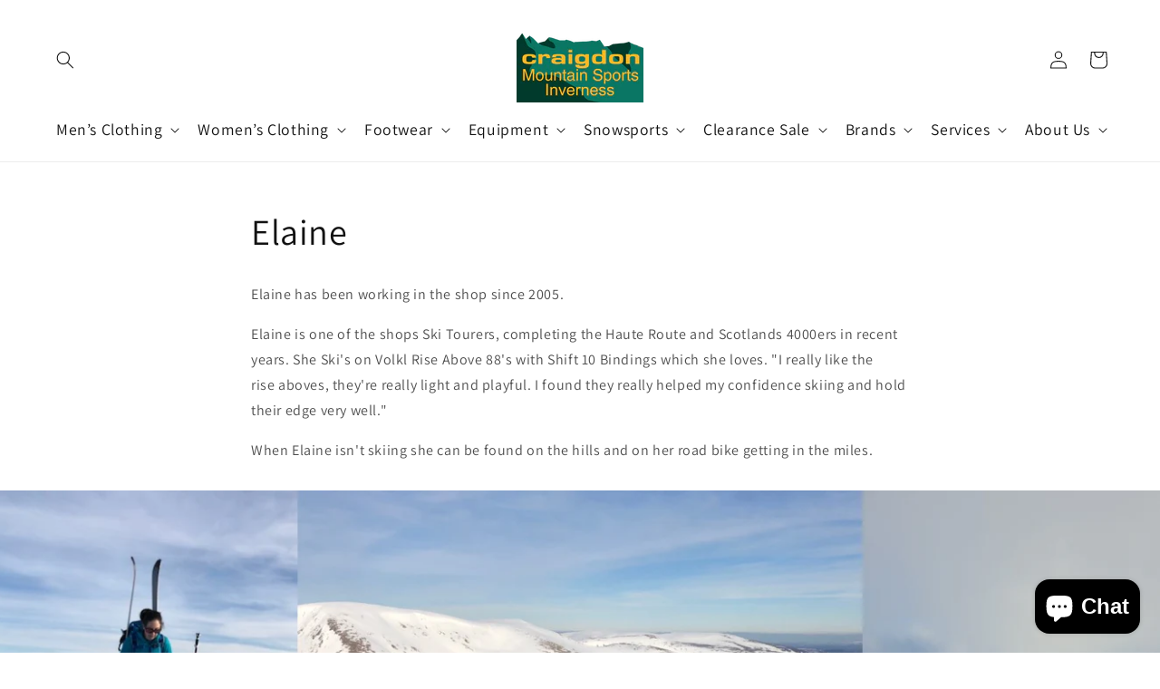

--- FILE ---
content_type: text/html; charset=utf-8
request_url: https://cmsinverness.uk/blogs/staff-profiles/elaine
body_size: 42046
content:
<!doctype html>
<html class="js" lang="en">
  <head>
    <meta charset="utf-8">
    <meta http-equiv="X-UA-Compatible" content="IE=edge">
    <meta name="viewport" content="width=device-width,initial-scale=1">
    <meta name="theme-color" content="">
    <link rel="canonical" href="https://cmsinverness.uk/blogs/staff-profiles/elaine"><link rel="icon" type="image/png" href="//cmsinverness.uk/cdn/shop/files/Logo-Inverness_3_-1.png?crop=center&height=32&v=1735379397&width=32"><link rel="preconnect" href="https://fonts.shopifycdn.com" crossorigin><title>
      Elaine
 &ndash; Craigdon Inverness</title>

    
      <meta name="description" content="Elaine has been working in the shop since 2005.  Elaine is one of the shops Ski Tourers, completing the Haute Route and Scotlands 4000ers in recent years. She Ski&#39;s on Volkl Rise Above 88&#39;s with Shift 10 Bindings which she loves. &quot;I really like the rise aboves, they&#39;re really light and playful. I found they really help">
    

    

<meta property="og:site_name" content="Craigdon Inverness">
<meta property="og:url" content="https://cmsinverness.uk/blogs/staff-profiles/elaine">
<meta property="og:title" content="Elaine">
<meta property="og:type" content="article">
<meta property="og:description" content="Elaine has been working in the shop since 2005.  Elaine is one of the shops Ski Tourers, completing the Haute Route and Scotlands 4000ers in recent years. She Ski&#39;s on Volkl Rise Above 88&#39;s with Shift 10 Bindings which she loves. &quot;I really like the rise aboves, they&#39;re really light and playful. I found they really help"><meta property="og:image" content="http://cmsinverness.uk/cdn/shop/articles/Featured_image.jpg?v=1668014252">
  <meta property="og:image:secure_url" content="https://cmsinverness.uk/cdn/shop/articles/Featured_image.jpg?v=1668014252">
  <meta property="og:image:width" content="1920">
  <meta property="og:image:height" content="727"><meta name="twitter:card" content="summary_large_image">
<meta name="twitter:title" content="Elaine">
<meta name="twitter:description" content="Elaine has been working in the shop since 2005.  Elaine is one of the shops Ski Tourers, completing the Haute Route and Scotlands 4000ers in recent years. She Ski&#39;s on Volkl Rise Above 88&#39;s with Shift 10 Bindings which she loves. &quot;I really like the rise aboves, they&#39;re really light and playful. I found they really help">


    <script src="//cmsinverness.uk/cdn/shop/t/14/assets/constants.js?v=132983761750457495441735379152" defer="defer"></script>
    <script src="//cmsinverness.uk/cdn/shop/t/14/assets/pubsub.js?v=158357773527763999511735379153" defer="defer"></script>
    <script src="//cmsinverness.uk/cdn/shop/t/14/assets/global.js?v=152862011079830610291735379152" defer="defer"></script>
    <script src="//cmsinverness.uk/cdn/shop/t/14/assets/details-disclosure.js?v=13653116266235556501735379152" defer="defer"></script>
    <script src="//cmsinverness.uk/cdn/shop/t/14/assets/details-modal.js?v=25581673532751508451735379152" defer="defer"></script>
    <script src="//cmsinverness.uk/cdn/shop/t/14/assets/search-form.js?v=133129549252120666541735379153" defer="defer"></script><script src="//cmsinverness.uk/cdn/shop/t/14/assets/animations.js?v=88693664871331136111735379151" defer="defer"></script><script>window.performance && window.performance.mark && window.performance.mark('shopify.content_for_header.start');</script><meta name="google-site-verification" content="_QzOfR-Di9rFIlNV5xwpQfwioD0EjtVWGQfL9TuIEYY">
<meta name="facebook-domain-verification" content="fyrzwg2v28xqf8u7qzrzx9krvl23rp">
<meta id="shopify-digital-wallet" name="shopify-digital-wallet" content="/7311982658/digital_wallets/dialog">
<meta name="shopify-checkout-api-token" content="f51d566f5eb36f03c3d53c6ad2b50b32">
<meta id="in-context-paypal-metadata" data-shop-id="7311982658" data-venmo-supported="false" data-environment="production" data-locale="en_US" data-paypal-v4="true" data-currency="GBP">
<link rel="alternate" type="application/atom+xml" title="Feed" href="/blogs/staff-profiles.atom" />
<script async="async" src="/checkouts/internal/preloads.js?locale=en-GB"></script>
<link rel="preconnect" href="https://shop.app" crossorigin="anonymous">
<script async="async" src="https://shop.app/checkouts/internal/preloads.js?locale=en-GB&shop_id=7311982658" crossorigin="anonymous"></script>
<script id="apple-pay-shop-capabilities" type="application/json">{"shopId":7311982658,"countryCode":"GB","currencyCode":"GBP","merchantCapabilities":["supports3DS"],"merchantId":"gid:\/\/shopify\/Shop\/7311982658","merchantName":"Craigdon Inverness","requiredBillingContactFields":["postalAddress","email"],"requiredShippingContactFields":["postalAddress","email"],"shippingType":"shipping","supportedNetworks":["visa","maestro","masterCard","amex","discover","elo"],"total":{"type":"pending","label":"Craigdon Inverness","amount":"1.00"},"shopifyPaymentsEnabled":true,"supportsSubscriptions":true}</script>
<script id="shopify-features" type="application/json">{"accessToken":"f51d566f5eb36f03c3d53c6ad2b50b32","betas":["rich-media-storefront-analytics"],"domain":"cmsinverness.uk","predictiveSearch":true,"shopId":7311982658,"locale":"en"}</script>
<script>var Shopify = Shopify || {};
Shopify.shop = "craigdon-inverness.myshopify.com";
Shopify.locale = "en";
Shopify.currency = {"active":"GBP","rate":"1.0"};
Shopify.country = "GB";
Shopify.theme = {"name":"Updated copy of Dawn","id":177639031158,"schema_name":"Dawn","schema_version":"15.2.0","theme_store_id":887,"role":"main"};
Shopify.theme.handle = "null";
Shopify.theme.style = {"id":null,"handle":null};
Shopify.cdnHost = "cmsinverness.uk/cdn";
Shopify.routes = Shopify.routes || {};
Shopify.routes.root = "/";</script>
<script type="module">!function(o){(o.Shopify=o.Shopify||{}).modules=!0}(window);</script>
<script>!function(o){function n(){var o=[];function n(){o.push(Array.prototype.slice.apply(arguments))}return n.q=o,n}var t=o.Shopify=o.Shopify||{};t.loadFeatures=n(),t.autoloadFeatures=n()}(window);</script>
<script>
  window.ShopifyPay = window.ShopifyPay || {};
  window.ShopifyPay.apiHost = "shop.app\/pay";
  window.ShopifyPay.redirectState = null;
</script>
<script id="shop-js-analytics" type="application/json">{"pageType":"article"}</script>
<script defer="defer" async type="module" src="//cmsinverness.uk/cdn/shopifycloud/shop-js/modules/v2/client.init-shop-cart-sync_C5BV16lS.en.esm.js"></script>
<script defer="defer" async type="module" src="//cmsinverness.uk/cdn/shopifycloud/shop-js/modules/v2/chunk.common_CygWptCX.esm.js"></script>
<script type="module">
  await import("//cmsinverness.uk/cdn/shopifycloud/shop-js/modules/v2/client.init-shop-cart-sync_C5BV16lS.en.esm.js");
await import("//cmsinverness.uk/cdn/shopifycloud/shop-js/modules/v2/chunk.common_CygWptCX.esm.js");

  window.Shopify.SignInWithShop?.initShopCartSync?.({"fedCMEnabled":true,"windoidEnabled":true});

</script>
<script>
  window.Shopify = window.Shopify || {};
  if (!window.Shopify.featureAssets) window.Shopify.featureAssets = {};
  window.Shopify.featureAssets['shop-js'] = {"shop-cart-sync":["modules/v2/client.shop-cart-sync_ZFArdW7E.en.esm.js","modules/v2/chunk.common_CygWptCX.esm.js"],"init-fed-cm":["modules/v2/client.init-fed-cm_CmiC4vf6.en.esm.js","modules/v2/chunk.common_CygWptCX.esm.js"],"shop-button":["modules/v2/client.shop-button_tlx5R9nI.en.esm.js","modules/v2/chunk.common_CygWptCX.esm.js"],"shop-cash-offers":["modules/v2/client.shop-cash-offers_DOA2yAJr.en.esm.js","modules/v2/chunk.common_CygWptCX.esm.js","modules/v2/chunk.modal_D71HUcav.esm.js"],"init-windoid":["modules/v2/client.init-windoid_sURxWdc1.en.esm.js","modules/v2/chunk.common_CygWptCX.esm.js"],"shop-toast-manager":["modules/v2/client.shop-toast-manager_ClPi3nE9.en.esm.js","modules/v2/chunk.common_CygWptCX.esm.js"],"init-shop-email-lookup-coordinator":["modules/v2/client.init-shop-email-lookup-coordinator_B8hsDcYM.en.esm.js","modules/v2/chunk.common_CygWptCX.esm.js"],"init-shop-cart-sync":["modules/v2/client.init-shop-cart-sync_C5BV16lS.en.esm.js","modules/v2/chunk.common_CygWptCX.esm.js"],"avatar":["modules/v2/client.avatar_BTnouDA3.en.esm.js"],"pay-button":["modules/v2/client.pay-button_FdsNuTd3.en.esm.js","modules/v2/chunk.common_CygWptCX.esm.js"],"init-customer-accounts":["modules/v2/client.init-customer-accounts_DxDtT_ad.en.esm.js","modules/v2/client.shop-login-button_C5VAVYt1.en.esm.js","modules/v2/chunk.common_CygWptCX.esm.js","modules/v2/chunk.modal_D71HUcav.esm.js"],"init-shop-for-new-customer-accounts":["modules/v2/client.init-shop-for-new-customer-accounts_ChsxoAhi.en.esm.js","modules/v2/client.shop-login-button_C5VAVYt1.en.esm.js","modules/v2/chunk.common_CygWptCX.esm.js","modules/v2/chunk.modal_D71HUcav.esm.js"],"shop-login-button":["modules/v2/client.shop-login-button_C5VAVYt1.en.esm.js","modules/v2/chunk.common_CygWptCX.esm.js","modules/v2/chunk.modal_D71HUcav.esm.js"],"init-customer-accounts-sign-up":["modules/v2/client.init-customer-accounts-sign-up_CPSyQ0Tj.en.esm.js","modules/v2/client.shop-login-button_C5VAVYt1.en.esm.js","modules/v2/chunk.common_CygWptCX.esm.js","modules/v2/chunk.modal_D71HUcav.esm.js"],"shop-follow-button":["modules/v2/client.shop-follow-button_Cva4Ekp9.en.esm.js","modules/v2/chunk.common_CygWptCX.esm.js","modules/v2/chunk.modal_D71HUcav.esm.js"],"checkout-modal":["modules/v2/client.checkout-modal_BPM8l0SH.en.esm.js","modules/v2/chunk.common_CygWptCX.esm.js","modules/v2/chunk.modal_D71HUcav.esm.js"],"lead-capture":["modules/v2/client.lead-capture_Bi8yE_yS.en.esm.js","modules/v2/chunk.common_CygWptCX.esm.js","modules/v2/chunk.modal_D71HUcav.esm.js"],"shop-login":["modules/v2/client.shop-login_D6lNrXab.en.esm.js","modules/v2/chunk.common_CygWptCX.esm.js","modules/v2/chunk.modal_D71HUcav.esm.js"],"payment-terms":["modules/v2/client.payment-terms_CZxnsJam.en.esm.js","modules/v2/chunk.common_CygWptCX.esm.js","modules/v2/chunk.modal_D71HUcav.esm.js"]};
</script>
<script>(function() {
  var isLoaded = false;
  function asyncLoad() {
    if (isLoaded) return;
    isLoaded = true;
    var urls = ["https:\/\/platform-api.sharethis.com\/js\/sharethis.js?shop=craigdon-inverness.myshopify.com#property=5ffd89d5fc78c600187f32cc\u0026product=inline-share-buttons\u0026ver=1610451596","https:\/\/gcc.metizapps.com\/assets\/js\/app.js?shop=craigdon-inverness.myshopify.com","https:\/\/ecommplugins-scripts.trustpilot.com\/v2.1\/js\/header.min.js?settings=eyJrZXkiOiJIOHdKNXVVVGh0VzM3N1JPIiwicyI6Im5vbmUifQ==\u0026shop=craigdon-inverness.myshopify.com","https:\/\/ecommplugins-trustboxsettings.trustpilot.com\/craigdon-inverness.myshopify.com.js?settings=1735392334539\u0026shop=craigdon-inverness.myshopify.com","https:\/\/widget.trustpilot.com\/bootstrap\/v5\/tp.widget.sync.bootstrap.min.js?shop=craigdon-inverness.myshopify.com","https:\/\/s3.eu-west-1.amazonaws.com\/production-klarna-il-shopify-osm\/4fbef0a94e977a7a7afae4ca0588448a4f0c342b\/craigdon-inverness.myshopify.com-1735405639031.js?shop=craigdon-inverness.myshopify.com"];
    for (var i = 0; i < urls.length; i++) {
      var s = document.createElement('script');
      s.type = 'text/javascript';
      s.async = true;
      s.src = urls[i];
      var x = document.getElementsByTagName('script')[0];
      x.parentNode.insertBefore(s, x);
    }
  };
  if(window.attachEvent) {
    window.attachEvent('onload', asyncLoad);
  } else {
    window.addEventListener('load', asyncLoad, false);
  }
})();</script>
<script id="__st">var __st={"a":7311982658,"offset":0,"reqid":"e87a1548-77fd-4442-957b-ca721b3eff0b-1768728077","pageurl":"cmsinverness.uk\/blogs\/staff-profiles\/elaine","s":"articles-588215320797","u":"426204a91d7c","p":"article","rtyp":"article","rid":588215320797};</script>
<script>window.ShopifyPaypalV4VisibilityTracking = true;</script>
<script id="form-persister">!function(){'use strict';const t='contact',e='new_comment',n=[[t,t],['blogs',e],['comments',e],[t,'customer']],o='password',r='form_key',c=['recaptcha-v3-token','g-recaptcha-response','h-captcha-response',o],s=()=>{try{return window.sessionStorage}catch{return}},i='__shopify_v',u=t=>t.elements[r],a=function(){const t=[...n].map((([t,e])=>`form[action*='/${t}']:not([data-nocaptcha='true']) input[name='form_type'][value='${e}']`)).join(',');var e;return e=t,()=>e?[...document.querySelectorAll(e)].map((t=>t.form)):[]}();function m(t){const e=u(t);a().includes(t)&&(!e||!e.value)&&function(t){try{if(!s())return;!function(t){const e=s();if(!e)return;const n=u(t);if(!n)return;const o=n.value;o&&e.removeItem(o)}(t);const e=Array.from(Array(32),(()=>Math.random().toString(36)[2])).join('');!function(t,e){u(t)||t.append(Object.assign(document.createElement('input'),{type:'hidden',name:r})),t.elements[r].value=e}(t,e),function(t,e){const n=s();if(!n)return;const r=[...t.querySelectorAll(`input[type='${o}']`)].map((({name:t})=>t)),u=[...c,...r],a={};for(const[o,c]of new FormData(t).entries())u.includes(o)||(a[o]=c);n.setItem(e,JSON.stringify({[i]:1,action:t.action,data:a}))}(t,e)}catch(e){console.error('failed to persist form',e)}}(t)}const f=t=>{if('true'===t.dataset.persistBound)return;const e=function(t,e){const n=function(t){return'function'==typeof t.submit?t.submit:HTMLFormElement.prototype.submit}(t).bind(t);return function(){let t;return()=>{t||(t=!0,(()=>{try{e(),n()}catch(t){(t=>{console.error('form submit failed',t)})(t)}})(),setTimeout((()=>t=!1),250))}}()}(t,(()=>{m(t)}));!function(t,e){if('function'==typeof t.submit&&'function'==typeof e)try{t.submit=e}catch{}}(t,e),t.addEventListener('submit',(t=>{t.preventDefault(),e()})),t.dataset.persistBound='true'};!function(){function t(t){const e=(t=>{const e=t.target;return e instanceof HTMLFormElement?e:e&&e.form})(t);e&&m(e)}document.addEventListener('submit',t),document.addEventListener('DOMContentLoaded',(()=>{const e=a();for(const t of e)f(t);var n;n=document.body,new window.MutationObserver((t=>{for(const e of t)if('childList'===e.type&&e.addedNodes.length)for(const t of e.addedNodes)1===t.nodeType&&'FORM'===t.tagName&&a().includes(t)&&f(t)})).observe(n,{childList:!0,subtree:!0,attributes:!1}),document.removeEventListener('submit',t)}))}()}();</script>
<script integrity="sha256-4kQ18oKyAcykRKYeNunJcIwy7WH5gtpwJnB7kiuLZ1E=" data-source-attribution="shopify.loadfeatures" defer="defer" src="//cmsinverness.uk/cdn/shopifycloud/storefront/assets/storefront/load_feature-a0a9edcb.js" crossorigin="anonymous"></script>
<script crossorigin="anonymous" defer="defer" src="//cmsinverness.uk/cdn/shopifycloud/storefront/assets/shopify_pay/storefront-65b4c6d7.js?v=20250812"></script>
<script data-source-attribution="shopify.dynamic_checkout.dynamic.init">var Shopify=Shopify||{};Shopify.PaymentButton=Shopify.PaymentButton||{isStorefrontPortableWallets:!0,init:function(){window.Shopify.PaymentButton.init=function(){};var t=document.createElement("script");t.src="https://cmsinverness.uk/cdn/shopifycloud/portable-wallets/latest/portable-wallets.en.js",t.type="module",document.head.appendChild(t)}};
</script>
<script data-source-attribution="shopify.dynamic_checkout.buyer_consent">
  function portableWalletsHideBuyerConsent(e){var t=document.getElementById("shopify-buyer-consent"),n=document.getElementById("shopify-subscription-policy-button");t&&n&&(t.classList.add("hidden"),t.setAttribute("aria-hidden","true"),n.removeEventListener("click",e))}function portableWalletsShowBuyerConsent(e){var t=document.getElementById("shopify-buyer-consent"),n=document.getElementById("shopify-subscription-policy-button");t&&n&&(t.classList.remove("hidden"),t.removeAttribute("aria-hidden"),n.addEventListener("click",e))}window.Shopify?.PaymentButton&&(window.Shopify.PaymentButton.hideBuyerConsent=portableWalletsHideBuyerConsent,window.Shopify.PaymentButton.showBuyerConsent=portableWalletsShowBuyerConsent);
</script>
<script data-source-attribution="shopify.dynamic_checkout.cart.bootstrap">document.addEventListener("DOMContentLoaded",(function(){function t(){return document.querySelector("shopify-accelerated-checkout-cart, shopify-accelerated-checkout")}if(t())Shopify.PaymentButton.init();else{new MutationObserver((function(e,n){t()&&(Shopify.PaymentButton.init(),n.disconnect())})).observe(document.body,{childList:!0,subtree:!0})}}));
</script>
<script id='scb4127' type='text/javascript' async='' src='https://cmsinverness.uk/cdn/shopifycloud/privacy-banner/storefront-banner.js'></script><link id="shopify-accelerated-checkout-styles" rel="stylesheet" media="screen" href="https://cmsinverness.uk/cdn/shopifycloud/portable-wallets/latest/accelerated-checkout-backwards-compat.css" crossorigin="anonymous">
<style id="shopify-accelerated-checkout-cart">
        #shopify-buyer-consent {
  margin-top: 1em;
  display: inline-block;
  width: 100%;
}

#shopify-buyer-consent.hidden {
  display: none;
}

#shopify-subscription-policy-button {
  background: none;
  border: none;
  padding: 0;
  text-decoration: underline;
  font-size: inherit;
  cursor: pointer;
}

#shopify-subscription-policy-button::before {
  box-shadow: none;
}

      </style>
<script id="sections-script" data-sections="header" defer="defer" src="//cmsinverness.uk/cdn/shop/t/14/compiled_assets/scripts.js?5281"></script>
<script>window.performance && window.performance.mark && window.performance.mark('shopify.content_for_header.end');</script>


    <style data-shopify>
      @font-face {
  font-family: Assistant;
  font-weight: 400;
  font-style: normal;
  font-display: swap;
  src: url("//cmsinverness.uk/cdn/fonts/assistant/assistant_n4.9120912a469cad1cc292572851508ca49d12e768.woff2") format("woff2"),
       url("//cmsinverness.uk/cdn/fonts/assistant/assistant_n4.6e9875ce64e0fefcd3f4446b7ec9036b3ddd2985.woff") format("woff");
}

      @font-face {
  font-family: Assistant;
  font-weight: 700;
  font-style: normal;
  font-display: swap;
  src: url("//cmsinverness.uk/cdn/fonts/assistant/assistant_n7.bf44452348ec8b8efa3aa3068825305886b1c83c.woff2") format("woff2"),
       url("//cmsinverness.uk/cdn/fonts/assistant/assistant_n7.0c887fee83f6b3bda822f1150b912c72da0f7b64.woff") format("woff");
}

      
      
      @font-face {
  font-family: Assistant;
  font-weight: 400;
  font-style: normal;
  font-display: swap;
  src: url("//cmsinverness.uk/cdn/fonts/assistant/assistant_n4.9120912a469cad1cc292572851508ca49d12e768.woff2") format("woff2"),
       url("//cmsinverness.uk/cdn/fonts/assistant/assistant_n4.6e9875ce64e0fefcd3f4446b7ec9036b3ddd2985.woff") format("woff");
}


      
        :root,
        .color-scheme-1 {
          --color-background: 255,255,255;
        
          --gradient-background: #ffffff;
        

        

        --color-foreground: 18,18,18;
        --color-background-contrast: 191,191,191;
        --color-shadow: 18,18,18;
        --color-button: 18,18,18;
        --color-button-text: 255,255,255;
        --color-secondary-button: 255,255,255;
        --color-secondary-button-text: 18,18,18;
        --color-link: 18,18,18;
        --color-badge-foreground: 18,18,18;
        --color-badge-background: 255,255,255;
        --color-badge-border: 18,18,18;
        --payment-terms-background-color: rgb(255 255 255);
      }
      
        
        .color-scheme-2 {
          --color-background: 243,243,243;
        
          --gradient-background: #f3f3f3;
        

        

        --color-foreground: 18,18,18;
        --color-background-contrast: 179,179,179;
        --color-shadow: 18,18,18;
        --color-button: 18,18,18;
        --color-button-text: 243,243,243;
        --color-secondary-button: 243,243,243;
        --color-secondary-button-text: 18,18,18;
        --color-link: 18,18,18;
        --color-badge-foreground: 18,18,18;
        --color-badge-background: 243,243,243;
        --color-badge-border: 18,18,18;
        --payment-terms-background-color: rgb(243 243 243);
      }
      
        
        .color-scheme-3 {
          --color-background: 36,40,51;
        
          --gradient-background: #242833;
        

        

        --color-foreground: 255,255,255;
        --color-background-contrast: 47,52,66;
        --color-shadow: 18,18,18;
        --color-button: 255,255,255;
        --color-button-text: 0,0,0;
        --color-secondary-button: 36,40,51;
        --color-secondary-button-text: 255,255,255;
        --color-link: 255,255,255;
        --color-badge-foreground: 255,255,255;
        --color-badge-background: 36,40,51;
        --color-badge-border: 255,255,255;
        --payment-terms-background-color: rgb(36 40 51);
      }
      
        
        .color-scheme-4 {
          --color-background: 18,18,18;
        
          --gradient-background: #121212;
        

        

        --color-foreground: 255,255,255;
        --color-background-contrast: 146,146,146;
        --color-shadow: 18,18,18;
        --color-button: 255,255,255;
        --color-button-text: 18,18,18;
        --color-secondary-button: 18,18,18;
        --color-secondary-button-text: 255,255,255;
        --color-link: 255,255,255;
        --color-badge-foreground: 255,255,255;
        --color-badge-background: 18,18,18;
        --color-badge-border: 255,255,255;
        --payment-terms-background-color: rgb(18 18 18);
      }
      
        
        .color-scheme-5 {
          --color-background: 51,79,180;
        
          --gradient-background: #334fb4;
        

        

        --color-foreground: 255,255,255;
        --color-background-contrast: 23,35,81;
        --color-shadow: 18,18,18;
        --color-button: 255,255,255;
        --color-button-text: 51,79,180;
        --color-secondary-button: 51,79,180;
        --color-secondary-button-text: 255,255,255;
        --color-link: 255,255,255;
        --color-badge-foreground: 255,255,255;
        --color-badge-background: 51,79,180;
        --color-badge-border: 255,255,255;
        --payment-terms-background-color: rgb(51 79 180);
      }
      
        
        .color-scheme-c4a2301b-6a62-4af5-99cb-10be545e1a2a {
          --color-background: 0,57,42;
        
          --gradient-background: #00392a;
        

        

        --color-foreground: 255,255,255;
        --color-background-contrast: 0,83,61;
        --color-shadow: 18,18,18;
        --color-button: 0,57,42;
        --color-button-text: 255,255,255;
        --color-secondary-button: 0,57,42;
        --color-secondary-button-text: 18,18,18;
        --color-link: 18,18,18;
        --color-badge-foreground: 255,255,255;
        --color-badge-background: 0,57,42;
        --color-badge-border: 255,255,255;
        --payment-terms-background-color: rgb(0 57 42);
      }
      

      body, .color-scheme-1, .color-scheme-2, .color-scheme-3, .color-scheme-4, .color-scheme-5, .color-scheme-c4a2301b-6a62-4af5-99cb-10be545e1a2a {
        color: rgba(var(--color-foreground), 0.75);
        background-color: rgb(var(--color-background));
      }

      :root {
        --font-body-family: Assistant, sans-serif;
        --font-body-style: normal;
        --font-body-weight: 400;
        --font-body-weight-bold: 700;

        --font-heading-family: Assistant, sans-serif;
        --font-heading-style: normal;
        --font-heading-weight: 400;

        --font-body-scale: 1.0;
        --font-heading-scale: 1.0;

        --media-padding: px;
        --media-border-opacity: 0.05;
        --media-border-width: 1px;
        --media-radius: 0px;
        --media-shadow-opacity: 0.0;
        --media-shadow-horizontal-offset: 0px;
        --media-shadow-vertical-offset: 4px;
        --media-shadow-blur-radius: 5px;
        --media-shadow-visible: 0;

        --page-width: 160rem;
        --page-width-margin: 0rem;

        --product-card-image-padding: 0.0rem;
        --product-card-corner-radius: 0.0rem;
        --product-card-text-alignment: left;
        --product-card-border-width: 0.0rem;
        --product-card-border-opacity: 0.1;
        --product-card-shadow-opacity: 0.0;
        --product-card-shadow-visible: 0;
        --product-card-shadow-horizontal-offset: 0.0rem;
        --product-card-shadow-vertical-offset: 0.4rem;
        --product-card-shadow-blur-radius: 0.5rem;

        --collection-card-image-padding: 0.0rem;
        --collection-card-corner-radius: 0.0rem;
        --collection-card-text-alignment: left;
        --collection-card-border-width: 0.0rem;
        --collection-card-border-opacity: 0.1;
        --collection-card-shadow-opacity: 0.0;
        --collection-card-shadow-visible: 0;
        --collection-card-shadow-horizontal-offset: 0.0rem;
        --collection-card-shadow-vertical-offset: 0.4rem;
        --collection-card-shadow-blur-radius: 0.5rem;

        --blog-card-image-padding: 0.0rem;
        --blog-card-corner-radius: 0.0rem;
        --blog-card-text-alignment: left;
        --blog-card-border-width: 0.0rem;
        --blog-card-border-opacity: 0.1;
        --blog-card-shadow-opacity: 0.0;
        --blog-card-shadow-visible: 0;
        --blog-card-shadow-horizontal-offset: 0.0rem;
        --blog-card-shadow-vertical-offset: 0.4rem;
        --blog-card-shadow-blur-radius: 0.5rem;

        --badge-corner-radius: 4.0rem;

        --popup-border-width: 1px;
        --popup-border-opacity: 0.1;
        --popup-corner-radius: 0px;
        --popup-shadow-opacity: 0.0;
        --popup-shadow-horizontal-offset: 0px;
        --popup-shadow-vertical-offset: 4px;
        --popup-shadow-blur-radius: 5px;

        --drawer-border-width: 1px;
        --drawer-border-opacity: 0.1;
        --drawer-shadow-opacity: 0.0;
        --drawer-shadow-horizontal-offset: 0px;
        --drawer-shadow-vertical-offset: 4px;
        --drawer-shadow-blur-radius: 5px;

        --spacing-sections-desktop: 0px;
        --spacing-sections-mobile: 0px;

        --grid-desktop-vertical-spacing: 8px;
        --grid-desktop-horizontal-spacing: 8px;
        --grid-mobile-vertical-spacing: 4px;
        --grid-mobile-horizontal-spacing: 4px;

        --text-boxes-border-opacity: 0.1;
        --text-boxes-border-width: 0px;
        --text-boxes-radius: 0px;
        --text-boxes-shadow-opacity: 0.0;
        --text-boxes-shadow-visible: 0;
        --text-boxes-shadow-horizontal-offset: 0px;
        --text-boxes-shadow-vertical-offset: 4px;
        --text-boxes-shadow-blur-radius: 5px;

        --buttons-radius: 0px;
        --buttons-radius-outset: 0px;
        --buttons-border-width: 1px;
        --buttons-border-opacity: 1.0;
        --buttons-shadow-opacity: 0.0;
        --buttons-shadow-visible: 0;
        --buttons-shadow-horizontal-offset: 0px;
        --buttons-shadow-vertical-offset: 4px;
        --buttons-shadow-blur-radius: 5px;
        --buttons-border-offset: 0px;

        --inputs-radius: 0px;
        --inputs-border-width: 1px;
        --inputs-border-opacity: 0.55;
        --inputs-shadow-opacity: 0.0;
        --inputs-shadow-horizontal-offset: 0px;
        --inputs-margin-offset: 0px;
        --inputs-shadow-vertical-offset: 4px;
        --inputs-shadow-blur-radius: 5px;
        --inputs-radius-outset: 0px;

        --variant-pills-radius: 40px;
        --variant-pills-border-width: 1px;
        --variant-pills-border-opacity: 0.55;
        --variant-pills-shadow-opacity: 0.0;
        --variant-pills-shadow-horizontal-offset: 0px;
        --variant-pills-shadow-vertical-offset: 4px;
        --variant-pills-shadow-blur-radius: 5px;
      }

      *,
      *::before,
      *::after {
        box-sizing: inherit;
      }

      html {
        box-sizing: border-box;
        font-size: calc(var(--font-body-scale) * 62.5%);
        height: 100%;
      }

      body {
        display: grid;
        grid-template-rows: auto auto 1fr auto;
        grid-template-columns: 100%;
        min-height: 100%;
        margin: 0;
        font-size: 1.5rem;
        letter-spacing: 0.06rem;
        line-height: calc(1 + 0.8 / var(--font-body-scale));
        font-family: var(--font-body-family);
        font-style: var(--font-body-style);
        font-weight: var(--font-body-weight);
      }

      @media screen and (min-width: 750px) {
        body {
          font-size: 1.6rem;
        }
      }
    </style>

    <link href="//cmsinverness.uk/cdn/shop/t/14/assets/base.css?v=159841507637079171801735379151" rel="stylesheet" type="text/css" media="all" />
    <link rel="stylesheet" href="//cmsinverness.uk/cdn/shop/t/14/assets/component-cart-items.css?v=123238115697927560811735379151" media="print" onload="this.media='all'">
      <link rel="preload" as="font" href="//cmsinverness.uk/cdn/fonts/assistant/assistant_n4.9120912a469cad1cc292572851508ca49d12e768.woff2" type="font/woff2" crossorigin>
      

      <link rel="preload" as="font" href="//cmsinverness.uk/cdn/fonts/assistant/assistant_n4.9120912a469cad1cc292572851508ca49d12e768.woff2" type="font/woff2" crossorigin>
      
<link href="//cmsinverness.uk/cdn/shop/t/14/assets/component-localization-form.css?v=170315343355214948141735379151" rel="stylesheet" type="text/css" media="all" />
      <script src="//cmsinverness.uk/cdn/shop/t/14/assets/localization-form.js?v=144176611646395275351735379153" defer="defer"></script><link
        rel="stylesheet"
        href="//cmsinverness.uk/cdn/shop/t/14/assets/component-predictive-search.css?v=118923337488134913561735379151"
        media="print"
        onload="this.media='all'"
      ><script>
      if (Shopify.designMode) {
        document.documentElement.classList.add('shopify-design-mode');
      }
    </script>
  <script src="https://cdn.shopify.com/extensions/019aae75-2e66-7350-82a6-8647f66a2cf9/https-appointly-com-64/assets/appointly-embed.js" type="text/javascript" defer="defer"></script>
<script src="https://cdn.shopify.com/extensions/7bc9bb47-adfa-4267-963e-cadee5096caf/inbox-1252/assets/inbox-chat-loader.js" type="text/javascript" defer="defer"></script>
<link href="https://monorail-edge.shopifysvc.com" rel="dns-prefetch">
<script>(function(){if ("sendBeacon" in navigator && "performance" in window) {try {var session_token_from_headers = performance.getEntriesByType('navigation')[0].serverTiming.find(x => x.name == '_s').description;} catch {var session_token_from_headers = undefined;}var session_cookie_matches = document.cookie.match(/_shopify_s=([^;]*)/);var session_token_from_cookie = session_cookie_matches && session_cookie_matches.length === 2 ? session_cookie_matches[1] : "";var session_token = session_token_from_headers || session_token_from_cookie || "";function handle_abandonment_event(e) {var entries = performance.getEntries().filter(function(entry) {return /monorail-edge.shopifysvc.com/.test(entry.name);});if (!window.abandonment_tracked && entries.length === 0) {window.abandonment_tracked = true;var currentMs = Date.now();var navigation_start = performance.timing.navigationStart;var payload = {shop_id: 7311982658,url: window.location.href,navigation_start,duration: currentMs - navigation_start,session_token,page_type: "article"};window.navigator.sendBeacon("https://monorail-edge.shopifysvc.com/v1/produce", JSON.stringify({schema_id: "online_store_buyer_site_abandonment/1.1",payload: payload,metadata: {event_created_at_ms: currentMs,event_sent_at_ms: currentMs}}));}}window.addEventListener('pagehide', handle_abandonment_event);}}());</script>
<script id="web-pixels-manager-setup">(function e(e,d,r,n,o){if(void 0===o&&(o={}),!Boolean(null===(a=null===(i=window.Shopify)||void 0===i?void 0:i.analytics)||void 0===a?void 0:a.replayQueue)){var i,a;window.Shopify=window.Shopify||{};var t=window.Shopify;t.analytics=t.analytics||{};var s=t.analytics;s.replayQueue=[],s.publish=function(e,d,r){return s.replayQueue.push([e,d,r]),!0};try{self.performance.mark("wpm:start")}catch(e){}var l=function(){var e={modern:/Edge?\/(1{2}[4-9]|1[2-9]\d|[2-9]\d{2}|\d{4,})\.\d+(\.\d+|)|Firefox\/(1{2}[4-9]|1[2-9]\d|[2-9]\d{2}|\d{4,})\.\d+(\.\d+|)|Chrom(ium|e)\/(9{2}|\d{3,})\.\d+(\.\d+|)|(Maci|X1{2}).+ Version\/(15\.\d+|(1[6-9]|[2-9]\d|\d{3,})\.\d+)([,.]\d+|)( \(\w+\)|)( Mobile\/\w+|) Safari\/|Chrome.+OPR\/(9{2}|\d{3,})\.\d+\.\d+|(CPU[ +]OS|iPhone[ +]OS|CPU[ +]iPhone|CPU IPhone OS|CPU iPad OS)[ +]+(15[._]\d+|(1[6-9]|[2-9]\d|\d{3,})[._]\d+)([._]\d+|)|Android:?[ /-](13[3-9]|1[4-9]\d|[2-9]\d{2}|\d{4,})(\.\d+|)(\.\d+|)|Android.+Firefox\/(13[5-9]|1[4-9]\d|[2-9]\d{2}|\d{4,})\.\d+(\.\d+|)|Android.+Chrom(ium|e)\/(13[3-9]|1[4-9]\d|[2-9]\d{2}|\d{4,})\.\d+(\.\d+|)|SamsungBrowser\/([2-9]\d|\d{3,})\.\d+/,legacy:/Edge?\/(1[6-9]|[2-9]\d|\d{3,})\.\d+(\.\d+|)|Firefox\/(5[4-9]|[6-9]\d|\d{3,})\.\d+(\.\d+|)|Chrom(ium|e)\/(5[1-9]|[6-9]\d|\d{3,})\.\d+(\.\d+|)([\d.]+$|.*Safari\/(?![\d.]+ Edge\/[\d.]+$))|(Maci|X1{2}).+ Version\/(10\.\d+|(1[1-9]|[2-9]\d|\d{3,})\.\d+)([,.]\d+|)( \(\w+\)|)( Mobile\/\w+|) Safari\/|Chrome.+OPR\/(3[89]|[4-9]\d|\d{3,})\.\d+\.\d+|(CPU[ +]OS|iPhone[ +]OS|CPU[ +]iPhone|CPU IPhone OS|CPU iPad OS)[ +]+(10[._]\d+|(1[1-9]|[2-9]\d|\d{3,})[._]\d+)([._]\d+|)|Android:?[ /-](13[3-9]|1[4-9]\d|[2-9]\d{2}|\d{4,})(\.\d+|)(\.\d+|)|Mobile Safari.+OPR\/([89]\d|\d{3,})\.\d+\.\d+|Android.+Firefox\/(13[5-9]|1[4-9]\d|[2-9]\d{2}|\d{4,})\.\d+(\.\d+|)|Android.+Chrom(ium|e)\/(13[3-9]|1[4-9]\d|[2-9]\d{2}|\d{4,})\.\d+(\.\d+|)|Android.+(UC? ?Browser|UCWEB|U3)[ /]?(15\.([5-9]|\d{2,})|(1[6-9]|[2-9]\d|\d{3,})\.\d+)\.\d+|SamsungBrowser\/(5\.\d+|([6-9]|\d{2,})\.\d+)|Android.+MQ{2}Browser\/(14(\.(9|\d{2,})|)|(1[5-9]|[2-9]\d|\d{3,})(\.\d+|))(\.\d+|)|K[Aa][Ii]OS\/(3\.\d+|([4-9]|\d{2,})\.\d+)(\.\d+|)/},d=e.modern,r=e.legacy,n=navigator.userAgent;return n.match(d)?"modern":n.match(r)?"legacy":"unknown"}(),u="modern"===l?"modern":"legacy",c=(null!=n?n:{modern:"",legacy:""})[u],f=function(e){return[e.baseUrl,"/wpm","/b",e.hashVersion,"modern"===e.buildTarget?"m":"l",".js"].join("")}({baseUrl:d,hashVersion:r,buildTarget:u}),m=function(e){var d=e.version,r=e.bundleTarget,n=e.surface,o=e.pageUrl,i=e.monorailEndpoint;return{emit:function(e){var a=e.status,t=e.errorMsg,s=(new Date).getTime(),l=JSON.stringify({metadata:{event_sent_at_ms:s},events:[{schema_id:"web_pixels_manager_load/3.1",payload:{version:d,bundle_target:r,page_url:o,status:a,surface:n,error_msg:t},metadata:{event_created_at_ms:s}}]});if(!i)return console&&console.warn&&console.warn("[Web Pixels Manager] No Monorail endpoint provided, skipping logging."),!1;try{return self.navigator.sendBeacon.bind(self.navigator)(i,l)}catch(e){}var u=new XMLHttpRequest;try{return u.open("POST",i,!0),u.setRequestHeader("Content-Type","text/plain"),u.send(l),!0}catch(e){return console&&console.warn&&console.warn("[Web Pixels Manager] Got an unhandled error while logging to Monorail."),!1}}}}({version:r,bundleTarget:l,surface:e.surface,pageUrl:self.location.href,monorailEndpoint:e.monorailEndpoint});try{o.browserTarget=l,function(e){var d=e.src,r=e.async,n=void 0===r||r,o=e.onload,i=e.onerror,a=e.sri,t=e.scriptDataAttributes,s=void 0===t?{}:t,l=document.createElement("script"),u=document.querySelector("head"),c=document.querySelector("body");if(l.async=n,l.src=d,a&&(l.integrity=a,l.crossOrigin="anonymous"),s)for(var f in s)if(Object.prototype.hasOwnProperty.call(s,f))try{l.dataset[f]=s[f]}catch(e){}if(o&&l.addEventListener("load",o),i&&l.addEventListener("error",i),u)u.appendChild(l);else{if(!c)throw new Error("Did not find a head or body element to append the script");c.appendChild(l)}}({src:f,async:!0,onload:function(){if(!function(){var e,d;return Boolean(null===(d=null===(e=window.Shopify)||void 0===e?void 0:e.analytics)||void 0===d?void 0:d.initialized)}()){var d=window.webPixelsManager.init(e)||void 0;if(d){var r=window.Shopify.analytics;r.replayQueue.forEach((function(e){var r=e[0],n=e[1],o=e[2];d.publishCustomEvent(r,n,o)})),r.replayQueue=[],r.publish=d.publishCustomEvent,r.visitor=d.visitor,r.initialized=!0}}},onerror:function(){return m.emit({status:"failed",errorMsg:"".concat(f," has failed to load")})},sri:function(e){var d=/^sha384-[A-Za-z0-9+/=]+$/;return"string"==typeof e&&d.test(e)}(c)?c:"",scriptDataAttributes:o}),m.emit({status:"loading"})}catch(e){m.emit({status:"failed",errorMsg:(null==e?void 0:e.message)||"Unknown error"})}}})({shopId: 7311982658,storefrontBaseUrl: "https://cmsinverness.uk",extensionsBaseUrl: "https://extensions.shopifycdn.com/cdn/shopifycloud/web-pixels-manager",monorailEndpoint: "https://monorail-edge.shopifysvc.com/unstable/produce_batch",surface: "storefront-renderer",enabledBetaFlags: ["2dca8a86"],webPixelsConfigList: [{"id":"1011057014","configuration":"{\"config\":\"{\\\"pixel_id\\\":\\\"GT-57Z9SXW\\\",\\\"target_country\\\":\\\"GB\\\",\\\"gtag_events\\\":[{\\\"type\\\":\\\"purchase\\\",\\\"action_label\\\":\\\"MC-1X78Y1B4L3\\\"},{\\\"type\\\":\\\"page_view\\\",\\\"action_label\\\":\\\"MC-1X78Y1B4L3\\\"},{\\\"type\\\":\\\"view_item\\\",\\\"action_label\\\":\\\"MC-1X78Y1B4L3\\\"}],\\\"enable_monitoring_mode\\\":false}\"}","eventPayloadVersion":"v1","runtimeContext":"OPEN","scriptVersion":"b2a88bafab3e21179ed38636efcd8a93","type":"APP","apiClientId":1780363,"privacyPurposes":[],"dataSharingAdjustments":{"protectedCustomerApprovalScopes":["read_customer_address","read_customer_email","read_customer_name","read_customer_personal_data","read_customer_phone"]}},{"id":"183599325","configuration":"{\"pixel_id\":\"1073242360090652\",\"pixel_type\":\"facebook_pixel\",\"metaapp_system_user_token\":\"-\"}","eventPayloadVersion":"v1","runtimeContext":"OPEN","scriptVersion":"ca16bc87fe92b6042fbaa3acc2fbdaa6","type":"APP","apiClientId":2329312,"privacyPurposes":["ANALYTICS","MARKETING","SALE_OF_DATA"],"dataSharingAdjustments":{"protectedCustomerApprovalScopes":["read_customer_address","read_customer_email","read_customer_name","read_customer_personal_data","read_customer_phone"]}},{"id":"shopify-app-pixel","configuration":"{}","eventPayloadVersion":"v1","runtimeContext":"STRICT","scriptVersion":"0450","apiClientId":"shopify-pixel","type":"APP","privacyPurposes":["ANALYTICS","MARKETING"]},{"id":"shopify-custom-pixel","eventPayloadVersion":"v1","runtimeContext":"LAX","scriptVersion":"0450","apiClientId":"shopify-pixel","type":"CUSTOM","privacyPurposes":["ANALYTICS","MARKETING"]}],isMerchantRequest: false,initData: {"shop":{"name":"Craigdon Inverness","paymentSettings":{"currencyCode":"GBP"},"myshopifyDomain":"craigdon-inverness.myshopify.com","countryCode":"GB","storefrontUrl":"https:\/\/cmsinverness.uk"},"customer":null,"cart":null,"checkout":null,"productVariants":[],"purchasingCompany":null},},"https://cmsinverness.uk/cdn","fcfee988w5aeb613cpc8e4bc33m6693e112",{"modern":"","legacy":""},{"shopId":"7311982658","storefrontBaseUrl":"https:\/\/cmsinverness.uk","extensionBaseUrl":"https:\/\/extensions.shopifycdn.com\/cdn\/shopifycloud\/web-pixels-manager","surface":"storefront-renderer","enabledBetaFlags":"[\"2dca8a86\"]","isMerchantRequest":"false","hashVersion":"fcfee988w5aeb613cpc8e4bc33m6693e112","publish":"custom","events":"[[\"page_viewed\",{}]]"});</script><script>
  window.ShopifyAnalytics = window.ShopifyAnalytics || {};
  window.ShopifyAnalytics.meta = window.ShopifyAnalytics.meta || {};
  window.ShopifyAnalytics.meta.currency = 'GBP';
  var meta = {"page":{"pageType":"article","resourceType":"article","resourceId":588215320797,"requestId":"e87a1548-77fd-4442-957b-ca721b3eff0b-1768728077"}};
  for (var attr in meta) {
    window.ShopifyAnalytics.meta[attr] = meta[attr];
  }
</script>
<script class="analytics">
  (function () {
    var customDocumentWrite = function(content) {
      var jquery = null;

      if (window.jQuery) {
        jquery = window.jQuery;
      } else if (window.Checkout && window.Checkout.$) {
        jquery = window.Checkout.$;
      }

      if (jquery) {
        jquery('body').append(content);
      }
    };

    var hasLoggedConversion = function(token) {
      if (token) {
        return document.cookie.indexOf('loggedConversion=' + token) !== -1;
      }
      return false;
    }

    var setCookieIfConversion = function(token) {
      if (token) {
        var twoMonthsFromNow = new Date(Date.now());
        twoMonthsFromNow.setMonth(twoMonthsFromNow.getMonth() + 2);

        document.cookie = 'loggedConversion=' + token + '; expires=' + twoMonthsFromNow;
      }
    }

    var trekkie = window.ShopifyAnalytics.lib = window.trekkie = window.trekkie || [];
    if (trekkie.integrations) {
      return;
    }
    trekkie.methods = [
      'identify',
      'page',
      'ready',
      'track',
      'trackForm',
      'trackLink'
    ];
    trekkie.factory = function(method) {
      return function() {
        var args = Array.prototype.slice.call(arguments);
        args.unshift(method);
        trekkie.push(args);
        return trekkie;
      };
    };
    for (var i = 0; i < trekkie.methods.length; i++) {
      var key = trekkie.methods[i];
      trekkie[key] = trekkie.factory(key);
    }
    trekkie.load = function(config) {
      trekkie.config = config || {};
      trekkie.config.initialDocumentCookie = document.cookie;
      var first = document.getElementsByTagName('script')[0];
      var script = document.createElement('script');
      script.type = 'text/javascript';
      script.onerror = function(e) {
        var scriptFallback = document.createElement('script');
        scriptFallback.type = 'text/javascript';
        scriptFallback.onerror = function(error) {
                var Monorail = {
      produce: function produce(monorailDomain, schemaId, payload) {
        var currentMs = new Date().getTime();
        var event = {
          schema_id: schemaId,
          payload: payload,
          metadata: {
            event_created_at_ms: currentMs,
            event_sent_at_ms: currentMs
          }
        };
        return Monorail.sendRequest("https://" + monorailDomain + "/v1/produce", JSON.stringify(event));
      },
      sendRequest: function sendRequest(endpointUrl, payload) {
        // Try the sendBeacon API
        if (window && window.navigator && typeof window.navigator.sendBeacon === 'function' && typeof window.Blob === 'function' && !Monorail.isIos12()) {
          var blobData = new window.Blob([payload], {
            type: 'text/plain'
          });

          if (window.navigator.sendBeacon(endpointUrl, blobData)) {
            return true;
          } // sendBeacon was not successful

        } // XHR beacon

        var xhr = new XMLHttpRequest();

        try {
          xhr.open('POST', endpointUrl);
          xhr.setRequestHeader('Content-Type', 'text/plain');
          xhr.send(payload);
        } catch (e) {
          console.log(e);
        }

        return false;
      },
      isIos12: function isIos12() {
        return window.navigator.userAgent.lastIndexOf('iPhone; CPU iPhone OS 12_') !== -1 || window.navigator.userAgent.lastIndexOf('iPad; CPU OS 12_') !== -1;
      }
    };
    Monorail.produce('monorail-edge.shopifysvc.com',
      'trekkie_storefront_load_errors/1.1',
      {shop_id: 7311982658,
      theme_id: 177639031158,
      app_name: "storefront",
      context_url: window.location.href,
      source_url: "//cmsinverness.uk/cdn/s/trekkie.storefront.cd680fe47e6c39ca5d5df5f0a32d569bc48c0f27.min.js"});

        };
        scriptFallback.async = true;
        scriptFallback.src = '//cmsinverness.uk/cdn/s/trekkie.storefront.cd680fe47e6c39ca5d5df5f0a32d569bc48c0f27.min.js';
        first.parentNode.insertBefore(scriptFallback, first);
      };
      script.async = true;
      script.src = '//cmsinverness.uk/cdn/s/trekkie.storefront.cd680fe47e6c39ca5d5df5f0a32d569bc48c0f27.min.js';
      first.parentNode.insertBefore(script, first);
    };
    trekkie.load(
      {"Trekkie":{"appName":"storefront","development":false,"defaultAttributes":{"shopId":7311982658,"isMerchantRequest":null,"themeId":177639031158,"themeCityHash":"10093930490365212619","contentLanguage":"en","currency":"GBP","eventMetadataId":"6fd84441-2420-4e6f-a18f-c9d16174e50e"},"isServerSideCookieWritingEnabled":true,"monorailRegion":"shop_domain","enabledBetaFlags":["65f19447"]},"Session Attribution":{},"S2S":{"facebookCapiEnabled":true,"source":"trekkie-storefront-renderer","apiClientId":580111}}
    );

    var loaded = false;
    trekkie.ready(function() {
      if (loaded) return;
      loaded = true;

      window.ShopifyAnalytics.lib = window.trekkie;

      var originalDocumentWrite = document.write;
      document.write = customDocumentWrite;
      try { window.ShopifyAnalytics.merchantGoogleAnalytics.call(this); } catch(error) {};
      document.write = originalDocumentWrite;

      window.ShopifyAnalytics.lib.page(null,{"pageType":"article","resourceType":"article","resourceId":588215320797,"requestId":"e87a1548-77fd-4442-957b-ca721b3eff0b-1768728077","shopifyEmitted":true});

      var match = window.location.pathname.match(/checkouts\/(.+)\/(thank_you|post_purchase)/)
      var token = match? match[1]: undefined;
      if (!hasLoggedConversion(token)) {
        setCookieIfConversion(token);
        
      }
    });


        var eventsListenerScript = document.createElement('script');
        eventsListenerScript.async = true;
        eventsListenerScript.src = "//cmsinverness.uk/cdn/shopifycloud/storefront/assets/shop_events_listener-3da45d37.js";
        document.getElementsByTagName('head')[0].appendChild(eventsListenerScript);

})();</script>
<script
  defer
  src="https://cmsinverness.uk/cdn/shopifycloud/perf-kit/shopify-perf-kit-3.0.4.min.js"
  data-application="storefront-renderer"
  data-shop-id="7311982658"
  data-render-region="gcp-us-east1"
  data-page-type="article"
  data-theme-instance-id="177639031158"
  data-theme-name="Dawn"
  data-theme-version="15.2.0"
  data-monorail-region="shop_domain"
  data-resource-timing-sampling-rate="10"
  data-shs="true"
  data-shs-beacon="true"
  data-shs-export-with-fetch="true"
  data-shs-logs-sample-rate="1"
  data-shs-beacon-endpoint="https://cmsinverness.uk/api/collect"
></script>
</head>

  <body class="gradient animate--hover-default">
    <a class="skip-to-content-link button visually-hidden" href="#MainContent">
      Skip to content
    </a><!-- BEGIN sections: header-group -->
<div id="shopify-section-sections--24484093460854__header" class="shopify-section shopify-section-group-header-group section-header"><link rel="stylesheet" href="//cmsinverness.uk/cdn/shop/t/14/assets/component-list-menu.css?v=151968516119678728991735379151" media="print" onload="this.media='all'">
<link rel="stylesheet" href="//cmsinverness.uk/cdn/shop/t/14/assets/component-search.css?v=165164710990765432851735379151" media="print" onload="this.media='all'">
<link rel="stylesheet" href="//cmsinverness.uk/cdn/shop/t/14/assets/component-menu-drawer.css?v=147478906057189667651735379151" media="print" onload="this.media='all'">
<link rel="stylesheet" href="//cmsinverness.uk/cdn/shop/t/14/assets/component-cart-notification.css?v=54116361853792938221735379151" media="print" onload="this.media='all'"><link rel="stylesheet" href="//cmsinverness.uk/cdn/shop/t/14/assets/component-price.css?v=70172745017360139101735379151" media="print" onload="this.media='all'"><link rel="stylesheet" href="//cmsinverness.uk/cdn/shop/t/14/assets/component-mega-menu.css?v=10110889665867715061735379151" media="print" onload="this.media='all'"><style>
  header-drawer {
    justify-self: start;
    margin-left: -1.2rem;
  }@media screen and (min-width: 990px) {
      header-drawer {
        display: none;
      }
    }.menu-drawer-container {
    display: flex;
  }

  .list-menu {
    list-style: none;
    padding: 0;
    margin: 0;
  }

  .list-menu--inline {
    display: inline-flex;
    flex-wrap: wrap;
  }

  summary.list-menu__item {
    padding-right: 2.7rem;
  }

  .list-menu__item {
    display: flex;
    align-items: center;
    line-height: calc(1 + 0.3 / var(--font-body-scale));
  }

  .list-menu__item--link {
    text-decoration: none;
    padding-bottom: 1rem;
    padding-top: 1rem;
    line-height: calc(1 + 0.8 / var(--font-body-scale));
  }

  @media screen and (min-width: 750px) {
    .list-menu__item--link {
      padding-bottom: 0.5rem;
      padding-top: 0.5rem;
    }
  }
</style><style data-shopify>.header {
    padding: 6px 3rem 6px 3rem;
  }

  .section-header {
    position: sticky; /* This is for fixing a Safari z-index issue. PR #2147 */
    margin-bottom: 0px;
  }

  @media screen and (min-width: 750px) {
    .section-header {
      margin-bottom: 0px;
    }
  }

  @media screen and (min-width: 990px) {
    .header {
      padding-top: 12px;
      padding-bottom: 12px;
    }
  }</style><script src="//cmsinverness.uk/cdn/shop/t/14/assets/cart-notification.js?v=133508293167896966491735379151" defer="defer"></script><sticky-header data-sticky-type="on-scroll-up" class="header-wrapper color-scheme-1 gradient header-wrapper--border-bottom"><header class="header header--top-center header--mobile-center page-width header--has-menu header--has-social header--has-account">

<header-drawer data-breakpoint="tablet">
  <details id="Details-menu-drawer-container" class="menu-drawer-container">
    <summary
      class="header__icon header__icon--menu header__icon--summary link focus-inset"
      aria-label="Menu"
    >
      <span><svg xmlns="http://www.w3.org/2000/svg" fill="none" class="icon icon-hamburger" viewBox="0 0 18 16"><path fill="currentColor" d="M1 .5a.5.5 0 1 0 0 1h15.71a.5.5 0 0 0 0-1zM.5 8a.5.5 0 0 1 .5-.5h15.71a.5.5 0 0 1 0 1H1A.5.5 0 0 1 .5 8m0 7a.5.5 0 0 1 .5-.5h15.71a.5.5 0 0 1 0 1H1a.5.5 0 0 1-.5-.5"/></svg>
<svg xmlns="http://www.w3.org/2000/svg" fill="none" class="icon icon-close" viewBox="0 0 18 17"><path fill="currentColor" d="M.865 15.978a.5.5 0 0 0 .707.707l7.433-7.431 7.579 7.282a.501.501 0 0 0 .846-.37.5.5 0 0 0-.153-.351L9.712 8.546l7.417-7.416a.5.5 0 1 0-.707-.708L8.991 7.853 1.413.573a.5.5 0 1 0-.693.72l7.563 7.268z"/></svg>
</span>
    </summary>
    <div id="menu-drawer" class="gradient menu-drawer motion-reduce color-scheme-1">
      <div class="menu-drawer__inner-container">
        <div class="menu-drawer__navigation-container">
          <nav class="menu-drawer__navigation">
            <ul class="menu-drawer__menu has-submenu list-menu" role="list"><li><details id="Details-menu-drawer-menu-item-1">
                      <summary
                        id="HeaderDrawer-men-s-clothing"
                        class="menu-drawer__menu-item list-menu__item link link--text focus-inset"
                      >
                        Men’s Clothing
                        <span class="svg-wrapper"><svg xmlns="http://www.w3.org/2000/svg" fill="none" class="icon icon-arrow" viewBox="0 0 14 10"><path fill="currentColor" fill-rule="evenodd" d="M8.537.808a.5.5 0 0 1 .817-.162l4 4a.5.5 0 0 1 0 .708l-4 4a.5.5 0 1 1-.708-.708L11.793 5.5H1a.5.5 0 0 1 0-1h10.793L8.646 1.354a.5.5 0 0 1-.109-.546" clip-rule="evenodd"/></svg>
</span>
                        <span class="svg-wrapper"><svg class="icon icon-caret" viewBox="0 0 10 6"><path fill="currentColor" fill-rule="evenodd" d="M9.354.646a.5.5 0 0 0-.708 0L5 4.293 1.354.646a.5.5 0 0 0-.708.708l4 4a.5.5 0 0 0 .708 0l4-4a.5.5 0 0 0 0-.708" clip-rule="evenodd"/></svg>
</span>
                      </summary>
                      <div
                        id="link-men-s-clothing"
                        class="menu-drawer__submenu has-submenu gradient motion-reduce"
                        tabindex="-1"
                      >
                        <div class="menu-drawer__inner-submenu">
                          <button class="menu-drawer__close-button link link--text focus-inset" aria-expanded="true">
                            <span class="svg-wrapper"><svg xmlns="http://www.w3.org/2000/svg" fill="none" class="icon icon-arrow" viewBox="0 0 14 10"><path fill="currentColor" fill-rule="evenodd" d="M8.537.808a.5.5 0 0 1 .817-.162l4 4a.5.5 0 0 1 0 .708l-4 4a.5.5 0 1 1-.708-.708L11.793 5.5H1a.5.5 0 0 1 0-1h10.793L8.646 1.354a.5.5 0 0 1-.109-.546" clip-rule="evenodd"/></svg>
</span>
                            Men’s Clothing
                          </button>
                          <ul class="menu-drawer__menu list-menu" role="list" tabindex="-1"><li><details id="Details-menu-drawer-men-s-clothing-jackets">
                                    <summary
                                      id="HeaderDrawer-men-s-clothing-jackets"
                                      class="menu-drawer__menu-item link link--text list-menu__item focus-inset"
                                    >
                                      Jackets
                                      <span class="svg-wrapper"><svg xmlns="http://www.w3.org/2000/svg" fill="none" class="icon icon-arrow" viewBox="0 0 14 10"><path fill="currentColor" fill-rule="evenodd" d="M8.537.808a.5.5 0 0 1 .817-.162l4 4a.5.5 0 0 1 0 .708l-4 4a.5.5 0 1 1-.708-.708L11.793 5.5H1a.5.5 0 0 1 0-1h10.793L8.646 1.354a.5.5 0 0 1-.109-.546" clip-rule="evenodd"/></svg>
</span>
                                      <span class="svg-wrapper"><svg class="icon icon-caret" viewBox="0 0 10 6"><path fill="currentColor" fill-rule="evenodd" d="M9.354.646a.5.5 0 0 0-.708 0L5 4.293 1.354.646a.5.5 0 0 0-.708.708l4 4a.5.5 0 0 0 .708 0l4-4a.5.5 0 0 0 0-.708" clip-rule="evenodd"/></svg>
</span>
                                    </summary>
                                    <div
                                      id="childlink-jackets"
                                      class="menu-drawer__submenu has-submenu gradient motion-reduce"
                                    >
                                      <button
                                        class="menu-drawer__close-button link link--text focus-inset"
                                        aria-expanded="true"
                                      >
                                        <span class="svg-wrapper"><svg xmlns="http://www.w3.org/2000/svg" fill="none" class="icon icon-arrow" viewBox="0 0 14 10"><path fill="currentColor" fill-rule="evenodd" d="M8.537.808a.5.5 0 0 1 .817-.162l4 4a.5.5 0 0 1 0 .708l-4 4a.5.5 0 1 1-.708-.708L11.793 5.5H1a.5.5 0 0 1 0-1h10.793L8.646 1.354a.5.5 0 0 1-.109-.546" clip-rule="evenodd"/></svg>
</span>
                                        Jackets
                                      </button>
                                      <ul
                                        class="menu-drawer__menu list-menu"
                                        role="list"
                                        tabindex="-1"
                                      ><li>
                                            <a
                                              id="HeaderDrawer-men-s-clothing-jackets-waterproofs"
                                              href="/collections/mens-shell"
                                              class="menu-drawer__menu-item link link--text list-menu__item focus-inset"
                                              
                                            >
                                              Waterproofs
                                            </a>
                                          </li><li>
                                            <a
                                              id="HeaderDrawer-men-s-clothing-jackets-windproofs"
                                              href="/collections/mens-windproof-jackets"
                                              class="menu-drawer__menu-item link link--text list-menu__item focus-inset"
                                              
                                            >
                                              Windproofs
                                            </a>
                                          </li><li>
                                            <a
                                              id="HeaderDrawer-men-s-clothing-jackets-softshells"
                                              href="/collections/mens-softshell"
                                              class="menu-drawer__menu-item link link--text list-menu__item focus-inset"
                                              
                                            >
                                              Softshells
                                            </a>
                                          </li><li>
                                            <a
                                              id="HeaderDrawer-men-s-clothing-jackets-snowsports"
                                              href="/collections/mens-snowsports-jackets"
                                              class="menu-drawer__menu-item link link--text list-menu__item focus-inset"
                                              
                                            >
                                              Snowsports
                                            </a>
                                          </li></ul>
                                    </div>
                                  </details></li><li><details id="Details-menu-drawer-men-s-clothing-insulation">
                                    <summary
                                      id="HeaderDrawer-men-s-clothing-insulation"
                                      class="menu-drawer__menu-item link link--text list-menu__item focus-inset"
                                    >
                                      Insulation 
                                      <span class="svg-wrapper"><svg xmlns="http://www.w3.org/2000/svg" fill="none" class="icon icon-arrow" viewBox="0 0 14 10"><path fill="currentColor" fill-rule="evenodd" d="M8.537.808a.5.5 0 0 1 .817-.162l4 4a.5.5 0 0 1 0 .708l-4 4a.5.5 0 1 1-.708-.708L11.793 5.5H1a.5.5 0 0 1 0-1h10.793L8.646 1.354a.5.5 0 0 1-.109-.546" clip-rule="evenodd"/></svg>
</span>
                                      <span class="svg-wrapper"><svg class="icon icon-caret" viewBox="0 0 10 6"><path fill="currentColor" fill-rule="evenodd" d="M9.354.646a.5.5 0 0 0-.708 0L5 4.293 1.354.646a.5.5 0 0 0-.708.708l4 4a.5.5 0 0 0 .708 0l4-4a.5.5 0 0 0 0-.708" clip-rule="evenodd"/></svg>
</span>
                                    </summary>
                                    <div
                                      id="childlink-insulation"
                                      class="menu-drawer__submenu has-submenu gradient motion-reduce"
                                    >
                                      <button
                                        class="menu-drawer__close-button link link--text focus-inset"
                                        aria-expanded="true"
                                      >
                                        <span class="svg-wrapper"><svg xmlns="http://www.w3.org/2000/svg" fill="none" class="icon icon-arrow" viewBox="0 0 14 10"><path fill="currentColor" fill-rule="evenodd" d="M8.537.808a.5.5 0 0 1 .817-.162l4 4a.5.5 0 0 1 0 .708l-4 4a.5.5 0 1 1-.708-.708L11.793 5.5H1a.5.5 0 0 1 0-1h10.793L8.646 1.354a.5.5 0 0 1-.109-.546" clip-rule="evenodd"/></svg>
</span>
                                        Insulation 
                                      </button>
                                      <ul
                                        class="menu-drawer__menu list-menu"
                                        role="list"
                                        tabindex="-1"
                                      ><li>
                                            <a
                                              id="HeaderDrawer-men-s-clothing-insulation-fleece"
                                              href="/collections/mens-fleece"
                                              class="menu-drawer__menu-item link link--text list-menu__item focus-inset"
                                              
                                            >
                                              Fleece
                                            </a>
                                          </li><li>
                                            <a
                                              id="HeaderDrawer-men-s-clothing-insulation-down"
                                              href="/collections/mens-down"
                                              class="menu-drawer__menu-item link link--text list-menu__item focus-inset"
                                              
                                            >
                                              Down
                                            </a>
                                          </li><li>
                                            <a
                                              id="HeaderDrawer-men-s-clothing-insulation-synthetic"
                                              href="/collections/mens-synthetic"
                                              class="menu-drawer__menu-item link link--text list-menu__item focus-inset"
                                              
                                            >
                                              Synthetic 
                                            </a>
                                          </li></ul>
                                    </div>
                                  </details></li><li><details id="Details-menu-drawer-men-s-clothing-tops">
                                    <summary
                                      id="HeaderDrawer-men-s-clothing-tops"
                                      class="menu-drawer__menu-item link link--text list-menu__item focus-inset"
                                    >
                                      Tops
                                      <span class="svg-wrapper"><svg xmlns="http://www.w3.org/2000/svg" fill="none" class="icon icon-arrow" viewBox="0 0 14 10"><path fill="currentColor" fill-rule="evenodd" d="M8.537.808a.5.5 0 0 1 .817-.162l4 4a.5.5 0 0 1 0 .708l-4 4a.5.5 0 1 1-.708-.708L11.793 5.5H1a.5.5 0 0 1 0-1h10.793L8.646 1.354a.5.5 0 0 1-.109-.546" clip-rule="evenodd"/></svg>
</span>
                                      <span class="svg-wrapper"><svg class="icon icon-caret" viewBox="0 0 10 6"><path fill="currentColor" fill-rule="evenodd" d="M9.354.646a.5.5 0 0 0-.708 0L5 4.293 1.354.646a.5.5 0 0 0-.708.708l4 4a.5.5 0 0 0 .708 0l4-4a.5.5 0 0 0 0-.708" clip-rule="evenodd"/></svg>
</span>
                                    </summary>
                                    <div
                                      id="childlink-tops"
                                      class="menu-drawer__submenu has-submenu gradient motion-reduce"
                                    >
                                      <button
                                        class="menu-drawer__close-button link link--text focus-inset"
                                        aria-expanded="true"
                                      >
                                        <span class="svg-wrapper"><svg xmlns="http://www.w3.org/2000/svg" fill="none" class="icon icon-arrow" viewBox="0 0 14 10"><path fill="currentColor" fill-rule="evenodd" d="M8.537.808a.5.5 0 0 1 .817-.162l4 4a.5.5 0 0 1 0 .708l-4 4a.5.5 0 1 1-.708-.708L11.793 5.5H1a.5.5 0 0 1 0-1h10.793L8.646 1.354a.5.5 0 0 1-.109-.546" clip-rule="evenodd"/></svg>
</span>
                                        Tops
                                      </button>
                                      <ul
                                        class="menu-drawer__menu list-menu"
                                        role="list"
                                        tabindex="-1"
                                      ><li>
                                            <a
                                              id="HeaderDrawer-men-s-clothing-tops-tech-tops"
                                              href="/collections/mens-tech-tops"
                                              class="menu-drawer__menu-item link link--text list-menu__item focus-inset"
                                              
                                            >
                                              Tech Tops
                                            </a>
                                          </li><li>
                                            <a
                                              id="HeaderDrawer-men-s-clothing-tops-casual-tops"
                                              href="/collections/mens-casual-tops"
                                              class="menu-drawer__menu-item link link--text list-menu__item focus-inset"
                                              
                                            >
                                              Casual tops
                                            </a>
                                          </li></ul>
                                    </div>
                                  </details></li><li><details id="Details-menu-drawer-men-s-clothing-legwear">
                                    <summary
                                      id="HeaderDrawer-men-s-clothing-legwear"
                                      class="menu-drawer__menu-item link link--text list-menu__item focus-inset"
                                    >
                                      Legwear 
                                      <span class="svg-wrapper"><svg xmlns="http://www.w3.org/2000/svg" fill="none" class="icon icon-arrow" viewBox="0 0 14 10"><path fill="currentColor" fill-rule="evenodd" d="M8.537.808a.5.5 0 0 1 .817-.162l4 4a.5.5 0 0 1 0 .708l-4 4a.5.5 0 1 1-.708-.708L11.793 5.5H1a.5.5 0 0 1 0-1h10.793L8.646 1.354a.5.5 0 0 1-.109-.546" clip-rule="evenodd"/></svg>
</span>
                                      <span class="svg-wrapper"><svg class="icon icon-caret" viewBox="0 0 10 6"><path fill="currentColor" fill-rule="evenodd" d="M9.354.646a.5.5 0 0 0-.708 0L5 4.293 1.354.646a.5.5 0 0 0-.708.708l4 4a.5.5 0 0 0 .708 0l4-4a.5.5 0 0 0 0-.708" clip-rule="evenodd"/></svg>
</span>
                                    </summary>
                                    <div
                                      id="childlink-legwear"
                                      class="menu-drawer__submenu has-submenu gradient motion-reduce"
                                    >
                                      <button
                                        class="menu-drawer__close-button link link--text focus-inset"
                                        aria-expanded="true"
                                      >
                                        <span class="svg-wrapper"><svg xmlns="http://www.w3.org/2000/svg" fill="none" class="icon icon-arrow" viewBox="0 0 14 10"><path fill="currentColor" fill-rule="evenodd" d="M8.537.808a.5.5 0 0 1 .817-.162l4 4a.5.5 0 0 1 0 .708l-4 4a.5.5 0 1 1-.708-.708L11.793 5.5H1a.5.5 0 0 1 0-1h10.793L8.646 1.354a.5.5 0 0 1-.109-.546" clip-rule="evenodd"/></svg>
</span>
                                        Legwear 
                                      </button>
                                      <ul
                                        class="menu-drawer__menu list-menu"
                                        role="list"
                                        tabindex="-1"
                                      ><li>
                                            <a
                                              id="HeaderDrawer-men-s-clothing-legwear-shorts"
                                              href="/collections/mens-shorts"
                                              class="menu-drawer__menu-item link link--text list-menu__item focus-inset"
                                              
                                            >
                                              Shorts 
                                            </a>
                                          </li><li>
                                            <a
                                              id="HeaderDrawer-men-s-clothing-legwear-trousers"
                                              href="/collections/mens-trousers"
                                              class="menu-drawer__menu-item link link--text list-menu__item focus-inset"
                                              
                                            >
                                              Trousers 
                                            </a>
                                          </li><li>
                                            <a
                                              id="HeaderDrawer-men-s-clothing-legwear-baselayer"
                                              href="/collections/mens-baselayer"
                                              class="menu-drawer__menu-item link link--text list-menu__item focus-inset"
                                              
                                            >
                                              Baselayer
                                            </a>
                                          </li><li>
                                            <a
                                              id="HeaderDrawer-men-s-clothing-legwear-waterproofs"
                                              href="/collections/mens-shell-trousers"
                                              class="menu-drawer__menu-item link link--text list-menu__item focus-inset"
                                              
                                            >
                                              Waterproofs
                                            </a>
                                          </li><li>
                                            <a
                                              id="HeaderDrawer-men-s-clothing-legwear-snowsports-trousers"
                                              href="/collections/mens-snowsports-trousers"
                                              class="menu-drawer__menu-item link link--text list-menu__item focus-inset"
                                              
                                            >
                                              Snowsports Trousers 
                                            </a>
                                          </li></ul>
                                    </div>
                                  </details></li><li><details id="Details-menu-drawer-men-s-clothing-accessories">
                                    <summary
                                      id="HeaderDrawer-men-s-clothing-accessories"
                                      class="menu-drawer__menu-item link link--text list-menu__item focus-inset"
                                    >
                                      Accessories
                                      <span class="svg-wrapper"><svg xmlns="http://www.w3.org/2000/svg" fill="none" class="icon icon-arrow" viewBox="0 0 14 10"><path fill="currentColor" fill-rule="evenodd" d="M8.537.808a.5.5 0 0 1 .817-.162l4 4a.5.5 0 0 1 0 .708l-4 4a.5.5 0 1 1-.708-.708L11.793 5.5H1a.5.5 0 0 1 0-1h10.793L8.646 1.354a.5.5 0 0 1-.109-.546" clip-rule="evenodd"/></svg>
</span>
                                      <span class="svg-wrapper"><svg class="icon icon-caret" viewBox="0 0 10 6"><path fill="currentColor" fill-rule="evenodd" d="M9.354.646a.5.5 0 0 0-.708 0L5 4.293 1.354.646a.5.5 0 0 0-.708.708l4 4a.5.5 0 0 0 .708 0l4-4a.5.5 0 0 0 0-.708" clip-rule="evenodd"/></svg>
</span>
                                    </summary>
                                    <div
                                      id="childlink-accessories"
                                      class="menu-drawer__submenu has-submenu gradient motion-reduce"
                                    >
                                      <button
                                        class="menu-drawer__close-button link link--text focus-inset"
                                        aria-expanded="true"
                                      >
                                        <span class="svg-wrapper"><svg xmlns="http://www.w3.org/2000/svg" fill="none" class="icon icon-arrow" viewBox="0 0 14 10"><path fill="currentColor" fill-rule="evenodd" d="M8.537.808a.5.5 0 0 1 .817-.162l4 4a.5.5 0 0 1 0 .708l-4 4a.5.5 0 1 1-.708-.708L11.793 5.5H1a.5.5 0 0 1 0-1h10.793L8.646 1.354a.5.5 0 0 1-.109-.546" clip-rule="evenodd"/></svg>
</span>
                                        Accessories
                                      </button>
                                      <ul
                                        class="menu-drawer__menu list-menu"
                                        role="list"
                                        tabindex="-1"
                                      ><li>
                                            <a
                                              id="HeaderDrawer-men-s-clothing-accessories-hats"
                                              href="/collections/hats"
                                              class="menu-drawer__menu-item link link--text list-menu__item focus-inset"
                                              
                                            >
                                              Hats
                                            </a>
                                          </li><li>
                                            <a
                                              id="HeaderDrawer-men-s-clothing-accessories-sunglasses"
                                              href="/collections/sunglasses"
                                              class="menu-drawer__menu-item link link--text list-menu__item focus-inset"
                                              
                                            >
                                              Sunglasses
                                            </a>
                                          </li><li>
                                            <a
                                              id="HeaderDrawer-men-s-clothing-accessories-gloves"
                                              href="/collections/gloves"
                                              class="menu-drawer__menu-item link link--text list-menu__item focus-inset"
                                              
                                            >
                                              Gloves
                                            </a>
                                          </li><li>
                                            <a
                                              id="HeaderDrawer-men-s-clothing-accessories-belts"
                                              href="/collections/belts"
                                              class="menu-drawer__menu-item link link--text list-menu__item focus-inset"
                                              
                                            >
                                              Belts 
                                            </a>
                                          </li><li>
                                            <a
                                              id="HeaderDrawer-men-s-clothing-accessories-ski-socks"
                                              href="/collections/ski-socks"
                                              class="menu-drawer__menu-item link link--text list-menu__item focus-inset"
                                              
                                            >
                                              Ski Socks
                                            </a>
                                          </li></ul>
                                    </div>
                                  </details></li></ul>
                        </div>
                      </div>
                    </details></li><li><details id="Details-menu-drawer-menu-item-2">
                      <summary
                        id="HeaderDrawer-women-s-clothing"
                        class="menu-drawer__menu-item list-menu__item link link--text focus-inset"
                      >
                        Women’s Clothing
                        <span class="svg-wrapper"><svg xmlns="http://www.w3.org/2000/svg" fill="none" class="icon icon-arrow" viewBox="0 0 14 10"><path fill="currentColor" fill-rule="evenodd" d="M8.537.808a.5.5 0 0 1 .817-.162l4 4a.5.5 0 0 1 0 .708l-4 4a.5.5 0 1 1-.708-.708L11.793 5.5H1a.5.5 0 0 1 0-1h10.793L8.646 1.354a.5.5 0 0 1-.109-.546" clip-rule="evenodd"/></svg>
</span>
                        <span class="svg-wrapper"><svg class="icon icon-caret" viewBox="0 0 10 6"><path fill="currentColor" fill-rule="evenodd" d="M9.354.646a.5.5 0 0 0-.708 0L5 4.293 1.354.646a.5.5 0 0 0-.708.708l4 4a.5.5 0 0 0 .708 0l4-4a.5.5 0 0 0 0-.708" clip-rule="evenodd"/></svg>
</span>
                      </summary>
                      <div
                        id="link-women-s-clothing"
                        class="menu-drawer__submenu has-submenu gradient motion-reduce"
                        tabindex="-1"
                      >
                        <div class="menu-drawer__inner-submenu">
                          <button class="menu-drawer__close-button link link--text focus-inset" aria-expanded="true">
                            <span class="svg-wrapper"><svg xmlns="http://www.w3.org/2000/svg" fill="none" class="icon icon-arrow" viewBox="0 0 14 10"><path fill="currentColor" fill-rule="evenodd" d="M8.537.808a.5.5 0 0 1 .817-.162l4 4a.5.5 0 0 1 0 .708l-4 4a.5.5 0 1 1-.708-.708L11.793 5.5H1a.5.5 0 0 1 0-1h10.793L8.646 1.354a.5.5 0 0 1-.109-.546" clip-rule="evenodd"/></svg>
</span>
                            Women’s Clothing
                          </button>
                          <ul class="menu-drawer__menu list-menu" role="list" tabindex="-1"><li><details id="Details-menu-drawer-women-s-clothing-jackets">
                                    <summary
                                      id="HeaderDrawer-women-s-clothing-jackets"
                                      class="menu-drawer__menu-item link link--text list-menu__item focus-inset"
                                    >
                                      Jackets
                                      <span class="svg-wrapper"><svg xmlns="http://www.w3.org/2000/svg" fill="none" class="icon icon-arrow" viewBox="0 0 14 10"><path fill="currentColor" fill-rule="evenodd" d="M8.537.808a.5.5 0 0 1 .817-.162l4 4a.5.5 0 0 1 0 .708l-4 4a.5.5 0 1 1-.708-.708L11.793 5.5H1a.5.5 0 0 1 0-1h10.793L8.646 1.354a.5.5 0 0 1-.109-.546" clip-rule="evenodd"/></svg>
</span>
                                      <span class="svg-wrapper"><svg class="icon icon-caret" viewBox="0 0 10 6"><path fill="currentColor" fill-rule="evenodd" d="M9.354.646a.5.5 0 0 0-.708 0L5 4.293 1.354.646a.5.5 0 0 0-.708.708l4 4a.5.5 0 0 0 .708 0l4-4a.5.5 0 0 0 0-.708" clip-rule="evenodd"/></svg>
</span>
                                    </summary>
                                    <div
                                      id="childlink-jackets"
                                      class="menu-drawer__submenu has-submenu gradient motion-reduce"
                                    >
                                      <button
                                        class="menu-drawer__close-button link link--text focus-inset"
                                        aria-expanded="true"
                                      >
                                        <span class="svg-wrapper"><svg xmlns="http://www.w3.org/2000/svg" fill="none" class="icon icon-arrow" viewBox="0 0 14 10"><path fill="currentColor" fill-rule="evenodd" d="M8.537.808a.5.5 0 0 1 .817-.162l4 4a.5.5 0 0 1 0 .708l-4 4a.5.5 0 1 1-.708-.708L11.793 5.5H1a.5.5 0 0 1 0-1h10.793L8.646 1.354a.5.5 0 0 1-.109-.546" clip-rule="evenodd"/></svg>
</span>
                                        Jackets
                                      </button>
                                      <ul
                                        class="menu-drawer__menu list-menu"
                                        role="list"
                                        tabindex="-1"
                                      ><li>
                                            <a
                                              id="HeaderDrawer-women-s-clothing-jackets-waterproofs"
                                              href="/collections/womens-shell"
                                              class="menu-drawer__menu-item link link--text list-menu__item focus-inset"
                                              
                                            >
                                              Waterproofs
                                            </a>
                                          </li><li>
                                            <a
                                              id="HeaderDrawer-women-s-clothing-jackets-windproofs"
                                              href="/collections/womens-windproof-jackets"
                                              class="menu-drawer__menu-item link link--text list-menu__item focus-inset"
                                              
                                            >
                                              Windproofs
                                            </a>
                                          </li><li>
                                            <a
                                              id="HeaderDrawer-women-s-clothing-jackets-softshells"
                                              href="/collections/womens-softshell"
                                              class="menu-drawer__menu-item link link--text list-menu__item focus-inset"
                                              
                                            >
                                              Softshells
                                            </a>
                                          </li><li>
                                            <a
                                              id="HeaderDrawer-women-s-clothing-jackets-snowsports"
                                              href="/collections/womens-snowsports-jackets"
                                              class="menu-drawer__menu-item link link--text list-menu__item focus-inset"
                                              
                                            >
                                              Snowsports
                                            </a>
                                          </li></ul>
                                    </div>
                                  </details></li><li><details id="Details-menu-drawer-women-s-clothing-insulation">
                                    <summary
                                      id="HeaderDrawer-women-s-clothing-insulation"
                                      class="menu-drawer__menu-item link link--text list-menu__item focus-inset"
                                    >
                                      Insulation 
                                      <span class="svg-wrapper"><svg xmlns="http://www.w3.org/2000/svg" fill="none" class="icon icon-arrow" viewBox="0 0 14 10"><path fill="currentColor" fill-rule="evenodd" d="M8.537.808a.5.5 0 0 1 .817-.162l4 4a.5.5 0 0 1 0 .708l-4 4a.5.5 0 1 1-.708-.708L11.793 5.5H1a.5.5 0 0 1 0-1h10.793L8.646 1.354a.5.5 0 0 1-.109-.546" clip-rule="evenodd"/></svg>
</span>
                                      <span class="svg-wrapper"><svg class="icon icon-caret" viewBox="0 0 10 6"><path fill="currentColor" fill-rule="evenodd" d="M9.354.646a.5.5 0 0 0-.708 0L5 4.293 1.354.646a.5.5 0 0 0-.708.708l4 4a.5.5 0 0 0 .708 0l4-4a.5.5 0 0 0 0-.708" clip-rule="evenodd"/></svg>
</span>
                                    </summary>
                                    <div
                                      id="childlink-insulation"
                                      class="menu-drawer__submenu has-submenu gradient motion-reduce"
                                    >
                                      <button
                                        class="menu-drawer__close-button link link--text focus-inset"
                                        aria-expanded="true"
                                      >
                                        <span class="svg-wrapper"><svg xmlns="http://www.w3.org/2000/svg" fill="none" class="icon icon-arrow" viewBox="0 0 14 10"><path fill="currentColor" fill-rule="evenodd" d="M8.537.808a.5.5 0 0 1 .817-.162l4 4a.5.5 0 0 1 0 .708l-4 4a.5.5 0 1 1-.708-.708L11.793 5.5H1a.5.5 0 0 1 0-1h10.793L8.646 1.354a.5.5 0 0 1-.109-.546" clip-rule="evenodd"/></svg>
</span>
                                        Insulation 
                                      </button>
                                      <ul
                                        class="menu-drawer__menu list-menu"
                                        role="list"
                                        tabindex="-1"
                                      ><li>
                                            <a
                                              id="HeaderDrawer-women-s-clothing-insulation-fleece"
                                              href="/collections/womens-fleece"
                                              class="menu-drawer__menu-item link link--text list-menu__item focus-inset"
                                              
                                            >
                                              Fleece
                                            </a>
                                          </li><li>
                                            <a
                                              id="HeaderDrawer-women-s-clothing-insulation-down"
                                              href="/collections/womens-down"
                                              class="menu-drawer__menu-item link link--text list-menu__item focus-inset"
                                              
                                            >
                                              Down
                                            </a>
                                          </li><li>
                                            <a
                                              id="HeaderDrawer-women-s-clothing-insulation-synthetic"
                                              href="/collections/womens-synthetic"
                                              class="menu-drawer__menu-item link link--text list-menu__item focus-inset"
                                              
                                            >
                                              Synthetic 
                                            </a>
                                          </li></ul>
                                    </div>
                                  </details></li><li><details id="Details-menu-drawer-women-s-clothing-tops">
                                    <summary
                                      id="HeaderDrawer-women-s-clothing-tops"
                                      class="menu-drawer__menu-item link link--text list-menu__item focus-inset"
                                    >
                                      Tops 
                                      <span class="svg-wrapper"><svg xmlns="http://www.w3.org/2000/svg" fill="none" class="icon icon-arrow" viewBox="0 0 14 10"><path fill="currentColor" fill-rule="evenodd" d="M8.537.808a.5.5 0 0 1 .817-.162l4 4a.5.5 0 0 1 0 .708l-4 4a.5.5 0 1 1-.708-.708L11.793 5.5H1a.5.5 0 0 1 0-1h10.793L8.646 1.354a.5.5 0 0 1-.109-.546" clip-rule="evenodd"/></svg>
</span>
                                      <span class="svg-wrapper"><svg class="icon icon-caret" viewBox="0 0 10 6"><path fill="currentColor" fill-rule="evenodd" d="M9.354.646a.5.5 0 0 0-.708 0L5 4.293 1.354.646a.5.5 0 0 0-.708.708l4 4a.5.5 0 0 0 .708 0l4-4a.5.5 0 0 0 0-.708" clip-rule="evenodd"/></svg>
</span>
                                    </summary>
                                    <div
                                      id="childlink-tops"
                                      class="menu-drawer__submenu has-submenu gradient motion-reduce"
                                    >
                                      <button
                                        class="menu-drawer__close-button link link--text focus-inset"
                                        aria-expanded="true"
                                      >
                                        <span class="svg-wrapper"><svg xmlns="http://www.w3.org/2000/svg" fill="none" class="icon icon-arrow" viewBox="0 0 14 10"><path fill="currentColor" fill-rule="evenodd" d="M8.537.808a.5.5 0 0 1 .817-.162l4 4a.5.5 0 0 1 0 .708l-4 4a.5.5 0 1 1-.708-.708L11.793 5.5H1a.5.5 0 0 1 0-1h10.793L8.646 1.354a.5.5 0 0 1-.109-.546" clip-rule="evenodd"/></svg>
</span>
                                        Tops 
                                      </button>
                                      <ul
                                        class="menu-drawer__menu list-menu"
                                        role="list"
                                        tabindex="-1"
                                      ><li>
                                            <a
                                              id="HeaderDrawer-women-s-clothing-tops-tech-tops"
                                              href="/collections/womens-tech-tops"
                                              class="menu-drawer__menu-item link link--text list-menu__item focus-inset"
                                              
                                            >
                                              Tech Tops
                                            </a>
                                          </li><li>
                                            <a
                                              id="HeaderDrawer-women-s-clothing-tops-casual-tops"
                                              href="/collections/womens-casual-tops"
                                              class="menu-drawer__menu-item link link--text list-menu__item focus-inset"
                                              
                                            >
                                              Casual tops
                                            </a>
                                          </li></ul>
                                    </div>
                                  </details></li><li><details id="Details-menu-drawer-women-s-clothing-legwear">
                                    <summary
                                      id="HeaderDrawer-women-s-clothing-legwear"
                                      class="menu-drawer__menu-item link link--text list-menu__item focus-inset"
                                    >
                                      Legwear 
                                      <span class="svg-wrapper"><svg xmlns="http://www.w3.org/2000/svg" fill="none" class="icon icon-arrow" viewBox="0 0 14 10"><path fill="currentColor" fill-rule="evenodd" d="M8.537.808a.5.5 0 0 1 .817-.162l4 4a.5.5 0 0 1 0 .708l-4 4a.5.5 0 1 1-.708-.708L11.793 5.5H1a.5.5 0 0 1 0-1h10.793L8.646 1.354a.5.5 0 0 1-.109-.546" clip-rule="evenodd"/></svg>
</span>
                                      <span class="svg-wrapper"><svg class="icon icon-caret" viewBox="0 0 10 6"><path fill="currentColor" fill-rule="evenodd" d="M9.354.646a.5.5 0 0 0-.708 0L5 4.293 1.354.646a.5.5 0 0 0-.708.708l4 4a.5.5 0 0 0 .708 0l4-4a.5.5 0 0 0 0-.708" clip-rule="evenodd"/></svg>
</span>
                                    </summary>
                                    <div
                                      id="childlink-legwear"
                                      class="menu-drawer__submenu has-submenu gradient motion-reduce"
                                    >
                                      <button
                                        class="menu-drawer__close-button link link--text focus-inset"
                                        aria-expanded="true"
                                      >
                                        <span class="svg-wrapper"><svg xmlns="http://www.w3.org/2000/svg" fill="none" class="icon icon-arrow" viewBox="0 0 14 10"><path fill="currentColor" fill-rule="evenodd" d="M8.537.808a.5.5 0 0 1 .817-.162l4 4a.5.5 0 0 1 0 .708l-4 4a.5.5 0 1 1-.708-.708L11.793 5.5H1a.5.5 0 0 1 0-1h10.793L8.646 1.354a.5.5 0 0 1-.109-.546" clip-rule="evenodd"/></svg>
</span>
                                        Legwear 
                                      </button>
                                      <ul
                                        class="menu-drawer__menu list-menu"
                                        role="list"
                                        tabindex="-1"
                                      ><li>
                                            <a
                                              id="HeaderDrawer-women-s-clothing-legwear-shorts"
                                              href="/collections/womens-shorts"
                                              class="menu-drawer__menu-item link link--text list-menu__item focus-inset"
                                              
                                            >
                                              Shorts
                                            </a>
                                          </li><li>
                                            <a
                                              id="HeaderDrawer-women-s-clothing-legwear-trousers"
                                              href="/collections/womens-trousers"
                                              class="menu-drawer__menu-item link link--text list-menu__item focus-inset"
                                              
                                            >
                                              Trousers 
                                            </a>
                                          </li><li>
                                            <a
                                              id="HeaderDrawer-women-s-clothing-legwear-baselayer"
                                              href="/collections/womens-baselayers"
                                              class="menu-drawer__menu-item link link--text list-menu__item focus-inset"
                                              
                                            >
                                              Baselayer   
                                            </a>
                                          </li><li>
                                            <a
                                              id="HeaderDrawer-women-s-clothing-legwear-waterproofs"
                                              href="/collections/womens-shell-trousers"
                                              class="menu-drawer__menu-item link link--text list-menu__item focus-inset"
                                              
                                            >
                                              Waterproofs
                                            </a>
                                          </li><li>
                                            <a
                                              id="HeaderDrawer-women-s-clothing-legwear-snowsports-trousers"
                                              href="/collections/womens-snowsports-trousers"
                                              class="menu-drawer__menu-item link link--text list-menu__item focus-inset"
                                              
                                            >
                                              Snowsports Trousers 
                                            </a>
                                          </li></ul>
                                    </div>
                                  </details></li><li><details id="Details-menu-drawer-women-s-clothing-accessories">
                                    <summary
                                      id="HeaderDrawer-women-s-clothing-accessories"
                                      class="menu-drawer__menu-item link link--text list-menu__item focus-inset"
                                    >
                                      Accessories
                                      <span class="svg-wrapper"><svg xmlns="http://www.w3.org/2000/svg" fill="none" class="icon icon-arrow" viewBox="0 0 14 10"><path fill="currentColor" fill-rule="evenodd" d="M8.537.808a.5.5 0 0 1 .817-.162l4 4a.5.5 0 0 1 0 .708l-4 4a.5.5 0 1 1-.708-.708L11.793 5.5H1a.5.5 0 0 1 0-1h10.793L8.646 1.354a.5.5 0 0 1-.109-.546" clip-rule="evenodd"/></svg>
</span>
                                      <span class="svg-wrapper"><svg class="icon icon-caret" viewBox="0 0 10 6"><path fill="currentColor" fill-rule="evenodd" d="M9.354.646a.5.5 0 0 0-.708 0L5 4.293 1.354.646a.5.5 0 0 0-.708.708l4 4a.5.5 0 0 0 .708 0l4-4a.5.5 0 0 0 0-.708" clip-rule="evenodd"/></svg>
</span>
                                    </summary>
                                    <div
                                      id="childlink-accessories"
                                      class="menu-drawer__submenu has-submenu gradient motion-reduce"
                                    >
                                      <button
                                        class="menu-drawer__close-button link link--text focus-inset"
                                        aria-expanded="true"
                                      >
                                        <span class="svg-wrapper"><svg xmlns="http://www.w3.org/2000/svg" fill="none" class="icon icon-arrow" viewBox="0 0 14 10"><path fill="currentColor" fill-rule="evenodd" d="M8.537.808a.5.5 0 0 1 .817-.162l4 4a.5.5 0 0 1 0 .708l-4 4a.5.5 0 1 1-.708-.708L11.793 5.5H1a.5.5 0 0 1 0-1h10.793L8.646 1.354a.5.5 0 0 1-.109-.546" clip-rule="evenodd"/></svg>
</span>
                                        Accessories
                                      </button>
                                      <ul
                                        class="menu-drawer__menu list-menu"
                                        role="list"
                                        tabindex="-1"
                                      ><li>
                                            <a
                                              id="HeaderDrawer-women-s-clothing-accessories-hats"
                                              href="/collections/hats"
                                              class="menu-drawer__menu-item link link--text list-menu__item focus-inset"
                                              
                                            >
                                              Hats
                                            </a>
                                          </li><li>
                                            <a
                                              id="HeaderDrawer-women-s-clothing-accessories-sunglasses"
                                              href="/collections/sunglasses"
                                              class="menu-drawer__menu-item link link--text list-menu__item focus-inset"
                                              
                                            >
                                              Sunglasses
                                            </a>
                                          </li><li>
                                            <a
                                              id="HeaderDrawer-women-s-clothing-accessories-gloves"
                                              href="/collections/womens-gloves"
                                              class="menu-drawer__menu-item link link--text list-menu__item focus-inset"
                                              
                                            >
                                              Gloves
                                            </a>
                                          </li><li>
                                            <a
                                              id="HeaderDrawer-women-s-clothing-accessories-belts"
                                              href="/collections/belts"
                                              class="menu-drawer__menu-item link link--text list-menu__item focus-inset"
                                              
                                            >
                                              Belts
                                            </a>
                                          </li><li>
                                            <a
                                              id="HeaderDrawer-women-s-clothing-accessories-ski-socks"
                                              href="/collections/ski-socks"
                                              class="menu-drawer__menu-item link link--text list-menu__item focus-inset"
                                              
                                            >
                                              Ski Socks
                                            </a>
                                          </li></ul>
                                    </div>
                                  </details></li></ul>
                        </div>
                      </div>
                    </details></li><li><details id="Details-menu-drawer-menu-item-3">
                      <summary
                        id="HeaderDrawer-footwear"
                        class="menu-drawer__menu-item list-menu__item link link--text focus-inset"
                      >
                        Footwear
                        <span class="svg-wrapper"><svg xmlns="http://www.w3.org/2000/svg" fill="none" class="icon icon-arrow" viewBox="0 0 14 10"><path fill="currentColor" fill-rule="evenodd" d="M8.537.808a.5.5 0 0 1 .817-.162l4 4a.5.5 0 0 1 0 .708l-4 4a.5.5 0 1 1-.708-.708L11.793 5.5H1a.5.5 0 0 1 0-1h10.793L8.646 1.354a.5.5 0 0 1-.109-.546" clip-rule="evenodd"/></svg>
</span>
                        <span class="svg-wrapper"><svg class="icon icon-caret" viewBox="0 0 10 6"><path fill="currentColor" fill-rule="evenodd" d="M9.354.646a.5.5 0 0 0-.708 0L5 4.293 1.354.646a.5.5 0 0 0-.708.708l4 4a.5.5 0 0 0 .708 0l4-4a.5.5 0 0 0 0-.708" clip-rule="evenodd"/></svg>
</span>
                      </summary>
                      <div
                        id="link-footwear"
                        class="menu-drawer__submenu has-submenu gradient motion-reduce"
                        tabindex="-1"
                      >
                        <div class="menu-drawer__inner-submenu">
                          <button class="menu-drawer__close-button link link--text focus-inset" aria-expanded="true">
                            <span class="svg-wrapper"><svg xmlns="http://www.w3.org/2000/svg" fill="none" class="icon icon-arrow" viewBox="0 0 14 10"><path fill="currentColor" fill-rule="evenodd" d="M8.537.808a.5.5 0 0 1 .817-.162l4 4a.5.5 0 0 1 0 .708l-4 4a.5.5 0 1 1-.708-.708L11.793 5.5H1a.5.5 0 0 1 0-1h10.793L8.646 1.354a.5.5 0 0 1-.109-.546" clip-rule="evenodd"/></svg>
</span>
                            Footwear
                          </button>
                          <ul class="menu-drawer__menu list-menu" role="list" tabindex="-1"><li><details id="Details-menu-drawer-footwear-men-s-footwear">
                                    <summary
                                      id="HeaderDrawer-footwear-men-s-footwear"
                                      class="menu-drawer__menu-item link link--text list-menu__item focus-inset"
                                    >
                                      Men’s Footwear
                                      <span class="svg-wrapper"><svg xmlns="http://www.w3.org/2000/svg" fill="none" class="icon icon-arrow" viewBox="0 0 14 10"><path fill="currentColor" fill-rule="evenodd" d="M8.537.808a.5.5 0 0 1 .817-.162l4 4a.5.5 0 0 1 0 .708l-4 4a.5.5 0 1 1-.708-.708L11.793 5.5H1a.5.5 0 0 1 0-1h10.793L8.646 1.354a.5.5 0 0 1-.109-.546" clip-rule="evenodd"/></svg>
</span>
                                      <span class="svg-wrapper"><svg class="icon icon-caret" viewBox="0 0 10 6"><path fill="currentColor" fill-rule="evenodd" d="M9.354.646a.5.5 0 0 0-.708 0L5 4.293 1.354.646a.5.5 0 0 0-.708.708l4 4a.5.5 0 0 0 .708 0l4-4a.5.5 0 0 0 0-.708" clip-rule="evenodd"/></svg>
</span>
                                    </summary>
                                    <div
                                      id="childlink-men-s-footwear"
                                      class="menu-drawer__submenu has-submenu gradient motion-reduce"
                                    >
                                      <button
                                        class="menu-drawer__close-button link link--text focus-inset"
                                        aria-expanded="true"
                                      >
                                        <span class="svg-wrapper"><svg xmlns="http://www.w3.org/2000/svg" fill="none" class="icon icon-arrow" viewBox="0 0 14 10"><path fill="currentColor" fill-rule="evenodd" d="M8.537.808a.5.5 0 0 1 .817-.162l4 4a.5.5 0 0 1 0 .708l-4 4a.5.5 0 1 1-.708-.708L11.793 5.5H1a.5.5 0 0 1 0-1h10.793L8.646 1.354a.5.5 0 0 1-.109-.546" clip-rule="evenodd"/></svg>
</span>
                                        Men’s Footwear
                                      </button>
                                      <ul
                                        class="menu-drawer__menu list-menu"
                                        role="list"
                                        tabindex="-1"
                                      ><li>
                                            <a
                                              id="HeaderDrawer-footwear-men-s-footwear-mens-footwear-sale"
                                              href="/collections/mens-footwear-sale"
                                              class="menu-drawer__menu-item link link--text list-menu__item focus-inset"
                                              
                                            >
                                              Men&#39;s Footwear Sale
                                            </a>
                                          </li><li>
                                            <a
                                              id="HeaderDrawer-footwear-men-s-footwear-mens-boots"
                                              href="/collections/mens-boots"
                                              class="menu-drawer__menu-item link link--text list-menu__item focus-inset"
                                              
                                            >
                                              Men&#39;s Boots
                                            </a>
                                          </li><li>
                                            <a
                                              id="HeaderDrawer-footwear-men-s-footwear-mens-shoes"
                                              href="/collections/mens-shoes"
                                              class="menu-drawer__menu-item link link--text list-menu__item focus-inset"
                                              
                                            >
                                              Men&#39;s Shoes
                                            </a>
                                          </li><li>
                                            <a
                                              id="HeaderDrawer-footwear-men-s-footwear-mens-sandals"
                                              href="/collections/mens-sandals"
                                              class="menu-drawer__menu-item link link--text list-menu__item focus-inset"
                                              
                                            >
                                              Men&#39;s Sandals 
                                            </a>
                                          </li></ul>
                                    </div>
                                  </details></li><li><details id="Details-menu-drawer-footwear-women-s-footwear">
                                    <summary
                                      id="HeaderDrawer-footwear-women-s-footwear"
                                      class="menu-drawer__menu-item link link--text list-menu__item focus-inset"
                                    >
                                      Women’s Footwear
                                      <span class="svg-wrapper"><svg xmlns="http://www.w3.org/2000/svg" fill="none" class="icon icon-arrow" viewBox="0 0 14 10"><path fill="currentColor" fill-rule="evenodd" d="M8.537.808a.5.5 0 0 1 .817-.162l4 4a.5.5 0 0 1 0 .708l-4 4a.5.5 0 1 1-.708-.708L11.793 5.5H1a.5.5 0 0 1 0-1h10.793L8.646 1.354a.5.5 0 0 1-.109-.546" clip-rule="evenodd"/></svg>
</span>
                                      <span class="svg-wrapper"><svg class="icon icon-caret" viewBox="0 0 10 6"><path fill="currentColor" fill-rule="evenodd" d="M9.354.646a.5.5 0 0 0-.708 0L5 4.293 1.354.646a.5.5 0 0 0-.708.708l4 4a.5.5 0 0 0 .708 0l4-4a.5.5 0 0 0 0-.708" clip-rule="evenodd"/></svg>
</span>
                                    </summary>
                                    <div
                                      id="childlink-women-s-footwear"
                                      class="menu-drawer__submenu has-submenu gradient motion-reduce"
                                    >
                                      <button
                                        class="menu-drawer__close-button link link--text focus-inset"
                                        aria-expanded="true"
                                      >
                                        <span class="svg-wrapper"><svg xmlns="http://www.w3.org/2000/svg" fill="none" class="icon icon-arrow" viewBox="0 0 14 10"><path fill="currentColor" fill-rule="evenodd" d="M8.537.808a.5.5 0 0 1 .817-.162l4 4a.5.5 0 0 1 0 .708l-4 4a.5.5 0 1 1-.708-.708L11.793 5.5H1a.5.5 0 0 1 0-1h10.793L8.646 1.354a.5.5 0 0 1-.109-.546" clip-rule="evenodd"/></svg>
</span>
                                        Women’s Footwear
                                      </button>
                                      <ul
                                        class="menu-drawer__menu list-menu"
                                        role="list"
                                        tabindex="-1"
                                      ><li>
                                            <a
                                              id="HeaderDrawer-footwear-women-s-footwear-womens-footwear-sale"
                                              href="/collections/womens-footwear-sale"
                                              class="menu-drawer__menu-item link link--text list-menu__item focus-inset"
                                              
                                            >
                                              Women&#39;s Footwear Sale 
                                            </a>
                                          </li><li>
                                            <a
                                              id="HeaderDrawer-footwear-women-s-footwear-womens-boots"
                                              href="/collections/womens-boots"
                                              class="menu-drawer__menu-item link link--text list-menu__item focus-inset"
                                              
                                            >
                                              Women&#39;s Boots
                                            </a>
                                          </li><li>
                                            <a
                                              id="HeaderDrawer-footwear-women-s-footwear-womens-shoes"
                                              href="/collections/womens-shoes"
                                              class="menu-drawer__menu-item link link--text list-menu__item focus-inset"
                                              
                                            >
                                              Women&#39;s Shoes
                                            </a>
                                          </li><li>
                                            <a
                                              id="HeaderDrawer-footwear-women-s-footwear-womens-sandals"
                                              href="/collections/womens-sandals"
                                              class="menu-drawer__menu-item link link--text list-menu__item focus-inset"
                                              
                                            >
                                              Women&#39;s Sandals 
                                            </a>
                                          </li></ul>
                                    </div>
                                  </details></li><li><details id="Details-menu-drawer-footwear-accessories">
                                    <summary
                                      id="HeaderDrawer-footwear-accessories"
                                      class="menu-drawer__menu-item link link--text list-menu__item focus-inset"
                                    >
                                      Accessories
                                      <span class="svg-wrapper"><svg xmlns="http://www.w3.org/2000/svg" fill="none" class="icon icon-arrow" viewBox="0 0 14 10"><path fill="currentColor" fill-rule="evenodd" d="M8.537.808a.5.5 0 0 1 .817-.162l4 4a.5.5 0 0 1 0 .708l-4 4a.5.5 0 1 1-.708-.708L11.793 5.5H1a.5.5 0 0 1 0-1h10.793L8.646 1.354a.5.5 0 0 1-.109-.546" clip-rule="evenodd"/></svg>
</span>
                                      <span class="svg-wrapper"><svg class="icon icon-caret" viewBox="0 0 10 6"><path fill="currentColor" fill-rule="evenodd" d="M9.354.646a.5.5 0 0 0-.708 0L5 4.293 1.354.646a.5.5 0 0 0-.708.708l4 4a.5.5 0 0 0 .708 0l4-4a.5.5 0 0 0 0-.708" clip-rule="evenodd"/></svg>
</span>
                                    </summary>
                                    <div
                                      id="childlink-accessories"
                                      class="menu-drawer__submenu has-submenu gradient motion-reduce"
                                    >
                                      <button
                                        class="menu-drawer__close-button link link--text focus-inset"
                                        aria-expanded="true"
                                      >
                                        <span class="svg-wrapper"><svg xmlns="http://www.w3.org/2000/svg" fill="none" class="icon icon-arrow" viewBox="0 0 14 10"><path fill="currentColor" fill-rule="evenodd" d="M8.537.808a.5.5 0 0 1 .817-.162l4 4a.5.5 0 0 1 0 .708l-4 4a.5.5 0 1 1-.708-.708L11.793 5.5H1a.5.5 0 0 1 0-1h10.793L8.646 1.354a.5.5 0 0 1-.109-.546" clip-rule="evenodd"/></svg>
</span>
                                        Accessories
                                      </button>
                                      <ul
                                        class="menu-drawer__menu list-menu"
                                        role="list"
                                        tabindex="-1"
                                      ><li>
                                            <a
                                              id="HeaderDrawer-footwear-accessories-socks"
                                              href="/collections/socks"
                                              class="menu-drawer__menu-item link link--text list-menu__item focus-inset"
                                              
                                            >
                                              Socks
                                            </a>
                                          </li><li>
                                            <a
                                              id="HeaderDrawer-footwear-accessories-footbeds"
                                              href="/collections/footbeds"
                                              class="menu-drawer__menu-item link link--text list-menu__item focus-inset"
                                              
                                            >
                                              Footbeds
                                            </a>
                                          </li><li>
                                            <a
                                              id="HeaderDrawer-footwear-accessories-gaiters"
                                              href="/collections/gaiter"
                                              class="menu-drawer__menu-item link link--text list-menu__item focus-inset"
                                              
                                            >
                                              Gaiters
                                            </a>
                                          </li><li>
                                            <a
                                              id="HeaderDrawer-footwear-accessories-bootcare"
                                              href="/collections/bootcare"
                                              class="menu-drawer__menu-item link link--text list-menu__item focus-inset"
                                              
                                            >
                                              Bootcare
                                            </a>
                                          </li></ul>
                                    </div>
                                  </details></li><li><a
                                    id="HeaderDrawer-footwear-boot-fitting-services"
                                    href="/pages/walking-boot-fitting"
                                    class="menu-drawer__menu-item link link--text list-menu__item focus-inset"
                                    
                                  >
                                    Boot Fitting Services
                                  </a></li></ul>
                        </div>
                      </div>
                    </details></li><li><details id="Details-menu-drawer-menu-item-4">
                      <summary
                        id="HeaderDrawer-equipment"
                        class="menu-drawer__menu-item list-menu__item link link--text focus-inset"
                      >
                        Equipment 
                        <span class="svg-wrapper"><svg xmlns="http://www.w3.org/2000/svg" fill="none" class="icon icon-arrow" viewBox="0 0 14 10"><path fill="currentColor" fill-rule="evenodd" d="M8.537.808a.5.5 0 0 1 .817-.162l4 4a.5.5 0 0 1 0 .708l-4 4a.5.5 0 1 1-.708-.708L11.793 5.5H1a.5.5 0 0 1 0-1h10.793L8.646 1.354a.5.5 0 0 1-.109-.546" clip-rule="evenodd"/></svg>
</span>
                        <span class="svg-wrapper"><svg class="icon icon-caret" viewBox="0 0 10 6"><path fill="currentColor" fill-rule="evenodd" d="M9.354.646a.5.5 0 0 0-.708 0L5 4.293 1.354.646a.5.5 0 0 0-.708.708l4 4a.5.5 0 0 0 .708 0l4-4a.5.5 0 0 0 0-.708" clip-rule="evenodd"/></svg>
</span>
                      </summary>
                      <div
                        id="link-equipment"
                        class="menu-drawer__submenu has-submenu gradient motion-reduce"
                        tabindex="-1"
                      >
                        <div class="menu-drawer__inner-submenu">
                          <button class="menu-drawer__close-button link link--text focus-inset" aria-expanded="true">
                            <span class="svg-wrapper"><svg xmlns="http://www.w3.org/2000/svg" fill="none" class="icon icon-arrow" viewBox="0 0 14 10"><path fill="currentColor" fill-rule="evenodd" d="M8.537.808a.5.5 0 0 1 .817-.162l4 4a.5.5 0 0 1 0 .708l-4 4a.5.5 0 1 1-.708-.708L11.793 5.5H1a.5.5 0 0 1 0-1h10.793L8.646 1.354a.5.5 0 0 1-.109-.546" clip-rule="evenodd"/></svg>
</span>
                            Equipment 
                          </button>
                          <ul class="menu-drawer__menu list-menu" role="list" tabindex="-1"><li><details id="Details-menu-drawer-equipment-climbing">
                                    <summary
                                      id="HeaderDrawer-equipment-climbing"
                                      class="menu-drawer__menu-item link link--text list-menu__item focus-inset"
                                    >
                                      Climbing
                                      <span class="svg-wrapper"><svg xmlns="http://www.w3.org/2000/svg" fill="none" class="icon icon-arrow" viewBox="0 0 14 10"><path fill="currentColor" fill-rule="evenodd" d="M8.537.808a.5.5 0 0 1 .817-.162l4 4a.5.5 0 0 1 0 .708l-4 4a.5.5 0 1 1-.708-.708L11.793 5.5H1a.5.5 0 0 1 0-1h10.793L8.646 1.354a.5.5 0 0 1-.109-.546" clip-rule="evenodd"/></svg>
</span>
                                      <span class="svg-wrapper"><svg class="icon icon-caret" viewBox="0 0 10 6"><path fill="currentColor" fill-rule="evenodd" d="M9.354.646a.5.5 0 0 0-.708 0L5 4.293 1.354.646a.5.5 0 0 0-.708.708l4 4a.5.5 0 0 0 .708 0l4-4a.5.5 0 0 0 0-.708" clip-rule="evenodd"/></svg>
</span>
                                    </summary>
                                    <div
                                      id="childlink-climbing"
                                      class="menu-drawer__submenu has-submenu gradient motion-reduce"
                                    >
                                      <button
                                        class="menu-drawer__close-button link link--text focus-inset"
                                        aria-expanded="true"
                                      >
                                        <span class="svg-wrapper"><svg xmlns="http://www.w3.org/2000/svg" fill="none" class="icon icon-arrow" viewBox="0 0 14 10"><path fill="currentColor" fill-rule="evenodd" d="M8.537.808a.5.5 0 0 1 .817-.162l4 4a.5.5 0 0 1 0 .708l-4 4a.5.5 0 1 1-.708-.708L11.793 5.5H1a.5.5 0 0 1 0-1h10.793L8.646 1.354a.5.5 0 0 1-.109-.546" clip-rule="evenodd"/></svg>
</span>
                                        Climbing
                                      </button>
                                      <ul
                                        class="menu-drawer__menu list-menu"
                                        role="list"
                                        tabindex="-1"
                                      ><li>
                                            <a
                                              id="HeaderDrawer-equipment-climbing-bouldering-chalk-and-training"
                                              href="/collections/climbing-accessories"
                                              class="menu-drawer__menu-item link link--text list-menu__item focus-inset"
                                              
                                            >
                                              Bouldering, Chalk and Training
                                            </a>
                                          </li><li>
                                            <a
                                              id="HeaderDrawer-equipment-climbing-climbing-shoes"
                                              href="/collections/climbing-shoes"
                                              class="menu-drawer__menu-item link link--text list-menu__item focus-inset"
                                              
                                            >
                                              Climbing Shoes
                                            </a>
                                          </li><li>
                                            <a
                                              id="HeaderDrawer-equipment-climbing-climbing-ropes"
                                              href="/collections/ropes"
                                              class="menu-drawer__menu-item link link--text list-menu__item focus-inset"
                                              
                                            >
                                              Climbing Ropes
                                            </a>
                                          </li><li>
                                            <a
                                              id="HeaderDrawer-equipment-climbing-climbing-rucksacks"
                                              href="/collections/climbing-packs"
                                              class="menu-drawer__menu-item link link--text list-menu__item focus-inset"
                                              
                                            >
                                              Climbing Rucksacks
                                            </a>
                                          </li><li>
                                            <a
                                              id="HeaderDrawer-equipment-climbing-crampons"
                                              href="/collections/crampons"
                                              class="menu-drawer__menu-item link link--text list-menu__item focus-inset"
                                              
                                            >
                                              Crampons
                                            </a>
                                          </li><li>
                                            <a
                                              id="HeaderDrawer-equipment-climbing-hardware-and-protection"
                                              href="/collections/climbing-hardware"
                                              class="menu-drawer__menu-item link link--text list-menu__item focus-inset"
                                              
                                            >
                                              Hardware and Protection
                                            </a>
                                          </li><li>
                                            <a
                                              id="HeaderDrawer-equipment-climbing-harnesses"
                                              href="/collections/harnesses"
                                              class="menu-drawer__menu-item link link--text list-menu__item focus-inset"
                                              
                                            >
                                              Harnesses
                                            </a>
                                          </li><li>
                                            <a
                                              id="HeaderDrawer-equipment-climbing-helmets"
                                              href="/collections/climbing-helmet"
                                              class="menu-drawer__menu-item link link--text list-menu__item focus-inset"
                                              
                                            >
                                              Helmets
                                            </a>
                                          </li><li>
                                            <a
                                              id="HeaderDrawer-equipment-climbing-winter-climbing"
                                              href="/collections/winter-specific"
                                              class="menu-drawer__menu-item link link--text list-menu__item focus-inset"
                                              
                                            >
                                              Winter Climbing
                                            </a>
                                          </li><li>
                                            <a
                                              id="HeaderDrawer-equipment-climbing-guidebooks"
                                              href="/collections/guidebooks"
                                              class="menu-drawer__menu-item link link--text list-menu__item focus-inset"
                                              
                                            >
                                              Guidebooks
                                            </a>
                                          </li></ul>
                                    </div>
                                  </details></li><li><details id="Details-menu-drawer-equipment-camping">
                                    <summary
                                      id="HeaderDrawer-equipment-camping"
                                      class="menu-drawer__menu-item link link--text list-menu__item focus-inset"
                                    >
                                      Camping
                                      <span class="svg-wrapper"><svg xmlns="http://www.w3.org/2000/svg" fill="none" class="icon icon-arrow" viewBox="0 0 14 10"><path fill="currentColor" fill-rule="evenodd" d="M8.537.808a.5.5 0 0 1 .817-.162l4 4a.5.5 0 0 1 0 .708l-4 4a.5.5 0 1 1-.708-.708L11.793 5.5H1a.5.5 0 0 1 0-1h10.793L8.646 1.354a.5.5 0 0 1-.109-.546" clip-rule="evenodd"/></svg>
</span>
                                      <span class="svg-wrapper"><svg class="icon icon-caret" viewBox="0 0 10 6"><path fill="currentColor" fill-rule="evenodd" d="M9.354.646a.5.5 0 0 0-.708 0L5 4.293 1.354.646a.5.5 0 0 0-.708.708l4 4a.5.5 0 0 0 .708 0l4-4a.5.5 0 0 0 0-.708" clip-rule="evenodd"/></svg>
</span>
                                    </summary>
                                    <div
                                      id="childlink-camping"
                                      class="menu-drawer__submenu has-submenu gradient motion-reduce"
                                    >
                                      <button
                                        class="menu-drawer__close-button link link--text focus-inset"
                                        aria-expanded="true"
                                      >
                                        <span class="svg-wrapper"><svg xmlns="http://www.w3.org/2000/svg" fill="none" class="icon icon-arrow" viewBox="0 0 14 10"><path fill="currentColor" fill-rule="evenodd" d="M8.537.808a.5.5 0 0 1 .817-.162l4 4a.5.5 0 0 1 0 .708l-4 4a.5.5 0 1 1-.708-.708L11.793 5.5H1a.5.5 0 0 1 0-1h10.793L8.646 1.354a.5.5 0 0 1-.109-.546" clip-rule="evenodd"/></svg>
</span>
                                        Camping
                                      </button>
                                      <ul
                                        class="menu-drawer__menu list-menu"
                                        role="list"
                                        tabindex="-1"
                                      ><li>
                                            <a
                                              id="HeaderDrawer-equipment-camping-tents"
                                              href="/collections/tent"
                                              class="menu-drawer__menu-item link link--text list-menu__item focus-inset"
                                              
                                            >
                                              Tents
                                            </a>
                                          </li><li>
                                            <a
                                              id="HeaderDrawer-equipment-camping-stoves-and-fuel"
                                              href="/collections/stove"
                                              class="menu-drawer__menu-item link link--text list-menu__item focus-inset"
                                              
                                            >
                                              Stoves and Fuel
                                            </a>
                                          </li><li>
                                            <a
                                              id="HeaderDrawer-equipment-camping-food-and-cookware"
                                              href="/collections/food-1"
                                              class="menu-drawer__menu-item link link--text list-menu__item focus-inset"
                                              
                                            >
                                              Food and Cookware 
                                            </a>
                                          </li><li>
                                            <a
                                              id="HeaderDrawer-equipment-camping-hydration"
                                              href="/collections/hydration"
                                              class="menu-drawer__menu-item link link--text list-menu__item focus-inset"
                                              
                                            >
                                              Hydration 
                                            </a>
                                          </li><li>
                                            <a
                                              id="HeaderDrawer-equipment-camping-sleeping-bags"
                                              href="/collections/sleeping-bags"
                                              class="menu-drawer__menu-item link link--text list-menu__item focus-inset"
                                              
                                            >
                                              Sleeping Bags
                                            </a>
                                          </li><li>
                                            <a
                                              id="HeaderDrawer-equipment-camping-sleeping-mats"
                                              href="/collections/sleeping-mats"
                                              class="menu-drawer__menu-item link link--text list-menu__item focus-inset"
                                              
                                            >
                                              Sleeping Mats
                                            </a>
                                          </li><li>
                                            <a
                                              id="HeaderDrawer-equipment-camping-camping-accessories"
                                              href="/collections/camping-accessories"
                                              class="menu-drawer__menu-item link link--text list-menu__item focus-inset"
                                              
                                            >
                                              Camping - Accessories 
                                            </a>
                                          </li></ul>
                                    </div>
                                  </details></li><li><details id="Details-menu-drawer-equipment-rucksacks-and-luggage">
                                    <summary
                                      id="HeaderDrawer-equipment-rucksacks-and-luggage"
                                      class="menu-drawer__menu-item link link--text list-menu__item focus-inset"
                                    >
                                      Rucksacks and Luggage
                                      <span class="svg-wrapper"><svg xmlns="http://www.w3.org/2000/svg" fill="none" class="icon icon-arrow" viewBox="0 0 14 10"><path fill="currentColor" fill-rule="evenodd" d="M8.537.808a.5.5 0 0 1 .817-.162l4 4a.5.5 0 0 1 0 .708l-4 4a.5.5 0 1 1-.708-.708L11.793 5.5H1a.5.5 0 0 1 0-1h10.793L8.646 1.354a.5.5 0 0 1-.109-.546" clip-rule="evenodd"/></svg>
</span>
                                      <span class="svg-wrapper"><svg class="icon icon-caret" viewBox="0 0 10 6"><path fill="currentColor" fill-rule="evenodd" d="M9.354.646a.5.5 0 0 0-.708 0L5 4.293 1.354.646a.5.5 0 0 0-.708.708l4 4a.5.5 0 0 0 .708 0l4-4a.5.5 0 0 0 0-.708" clip-rule="evenodd"/></svg>
</span>
                                    </summary>
                                    <div
                                      id="childlink-rucksacks-and-luggage"
                                      class="menu-drawer__submenu has-submenu gradient motion-reduce"
                                    >
                                      <button
                                        class="menu-drawer__close-button link link--text focus-inset"
                                        aria-expanded="true"
                                      >
                                        <span class="svg-wrapper"><svg xmlns="http://www.w3.org/2000/svg" fill="none" class="icon icon-arrow" viewBox="0 0 14 10"><path fill="currentColor" fill-rule="evenodd" d="M8.537.808a.5.5 0 0 1 .817-.162l4 4a.5.5 0 0 1 0 .708l-4 4a.5.5 0 1 1-.708-.708L11.793 5.5H1a.5.5 0 0 1 0-1h10.793L8.646 1.354a.5.5 0 0 1-.109-.546" clip-rule="evenodd"/></svg>
</span>
                                        Rucksacks and Luggage
                                      </button>
                                      <ul
                                        class="menu-drawer__menu list-menu"
                                        role="list"
                                        tabindex="-1"
                                      ><li>
                                            <a
                                              id="HeaderDrawer-equipment-rucksacks-and-luggage-5-25-litre"
                                              href="/collections/5-25-liter-rucksacks"
                                              class="menu-drawer__menu-item link link--text list-menu__item focus-inset"
                                              
                                            >
                                              5 - 25 Litre
                                            </a>
                                          </li><li>
                                            <a
                                              id="HeaderDrawer-equipment-rucksacks-and-luggage-26-40-litre"
                                              href="/collections/26-40-liter-rucksacks"
                                              class="menu-drawer__menu-item link link--text list-menu__item focus-inset"
                                              
                                            >
                                              26 - 40 Litre
                                            </a>
                                          </li><li>
                                            <a
                                              id="HeaderDrawer-equipment-rucksacks-and-luggage-41-55-litre"
                                              href="/collections/41-55-liter-rucksacks"
                                              class="menu-drawer__menu-item link link--text list-menu__item focus-inset"
                                              
                                            >
                                              41 - 55 Litre
                                            </a>
                                          </li><li>
                                            <a
                                              id="HeaderDrawer-equipment-rucksacks-and-luggage-55-litre-rucksacks"
                                              href="/collections/55-litre-rucksacks"
                                              class="menu-drawer__menu-item link link--text list-menu__item focus-inset"
                                              
                                            >
                                              55+ Litre Rucksacks
                                            </a>
                                          </li><li>
                                            <a
                                              id="HeaderDrawer-equipment-rucksacks-and-luggage-ski-rucksacks"
                                              href="/collections/ski-bags-and-packs"
                                              class="menu-drawer__menu-item link link--text list-menu__item focus-inset"
                                              
                                            >
                                              Ski Rucksacks
                                            </a>
                                          </li><li>
                                            <a
                                              id="HeaderDrawer-equipment-rucksacks-and-luggage-climbing-rucksacks"
                                              href="/collections/climbing-packs"
                                              class="menu-drawer__menu-item link link--text list-menu__item focus-inset"
                                              
                                            >
                                              Climbing Rucksacks
                                            </a>
                                          </li><li>
                                            <a
                                              id="HeaderDrawer-equipment-rucksacks-and-luggage-womens-specific"
                                              href="/collections/women-specific-rucksack"
                                              class="menu-drawer__menu-item link link--text list-menu__item focus-inset"
                                              
                                            >
                                              Women&#39;s Specific  
                                            </a>
                                          </li><li>
                                            <a
                                              id="HeaderDrawer-equipment-rucksacks-and-luggage-holdalls"
                                              href="/collections/holdalls"
                                              class="menu-drawer__menu-item link link--text list-menu__item focus-inset"
                                              
                                            >
                                              Holdalls
                                            </a>
                                          </li><li>
                                            <a
                                              id="HeaderDrawer-equipment-rucksacks-and-luggage-child-carriers"
                                              href="/collections/child-carriers"
                                              class="menu-drawer__menu-item link link--text list-menu__item focus-inset"
                                              
                                            >
                                              Child Carriers
                                            </a>
                                          </li><li>
                                            <a
                                              id="HeaderDrawer-equipment-rucksacks-and-luggage-dry-bags-and-stuff-sacks"
                                              href="/collections/dry-bags-and-stuff-sacs"
                                              class="menu-drawer__menu-item link link--text list-menu__item focus-inset"
                                              
                                            >
                                              Dry Bags and Stuff Sacks
                                            </a>
                                          </li><li>
                                            <a
                                              id="HeaderDrawer-equipment-rucksacks-and-luggage-accessories"
                                              href="/collections/rucksack-accessorys"
                                              class="menu-drawer__menu-item link link--text list-menu__item focus-inset"
                                              
                                            >
                                              Accessories
                                            </a>
                                          </li></ul>
                                    </div>
                                  </details></li><li><details id="Details-menu-drawer-equipment-navigation">
                                    <summary
                                      id="HeaderDrawer-equipment-navigation"
                                      class="menu-drawer__menu-item link link--text list-menu__item focus-inset"
                                    >
                                      Navigation
                                      <span class="svg-wrapper"><svg xmlns="http://www.w3.org/2000/svg" fill="none" class="icon icon-arrow" viewBox="0 0 14 10"><path fill="currentColor" fill-rule="evenodd" d="M8.537.808a.5.5 0 0 1 .817-.162l4 4a.5.5 0 0 1 0 .708l-4 4a.5.5 0 1 1-.708-.708L11.793 5.5H1a.5.5 0 0 1 0-1h10.793L8.646 1.354a.5.5 0 0 1-.109-.546" clip-rule="evenodd"/></svg>
</span>
                                      <span class="svg-wrapper"><svg class="icon icon-caret" viewBox="0 0 10 6"><path fill="currentColor" fill-rule="evenodd" d="M9.354.646a.5.5 0 0 0-.708 0L5 4.293 1.354.646a.5.5 0 0 0-.708.708l4 4a.5.5 0 0 0 .708 0l4-4a.5.5 0 0 0 0-.708" clip-rule="evenodd"/></svg>
</span>
                                    </summary>
                                    <div
                                      id="childlink-navigation"
                                      class="menu-drawer__submenu has-submenu gradient motion-reduce"
                                    >
                                      <button
                                        class="menu-drawer__close-button link link--text focus-inset"
                                        aria-expanded="true"
                                      >
                                        <span class="svg-wrapper"><svg xmlns="http://www.w3.org/2000/svg" fill="none" class="icon icon-arrow" viewBox="0 0 14 10"><path fill="currentColor" fill-rule="evenodd" d="M8.537.808a.5.5 0 0 1 .817-.162l4 4a.5.5 0 0 1 0 .708l-4 4a.5.5 0 1 1-.708-.708L11.793 5.5H1a.5.5 0 0 1 0-1h10.793L8.646 1.354a.5.5 0 0 1-.109-.546" clip-rule="evenodd"/></svg>
</span>
                                        Navigation
                                      </button>
                                      <ul
                                        class="menu-drawer__menu list-menu"
                                        role="list"
                                        tabindex="-1"
                                      ><li>
                                            <a
                                              id="HeaderDrawer-equipment-navigation-compasss-and-map-cases"
                                              href="/collections/navigation-compass"
                                              class="menu-drawer__menu-item link link--text list-menu__item focus-inset"
                                              
                                            >
                                              Compass&#39;s and Map Cases 
                                            </a>
                                          </li><li>
                                            <a
                                              id="HeaderDrawer-equipment-navigation-os-landranger"
                                              href="/collections/1-50000-maps"
                                              class="menu-drawer__menu-item link link--text list-menu__item focus-inset"
                                              
                                            >
                                              OS Landranger
                                            </a>
                                          </li><li>
                                            <a
                                              id="HeaderDrawer-equipment-navigation-os-explorer"
                                              href="/collections/1-25000-maps"
                                              class="menu-drawer__menu-item link link--text list-menu__item focus-inset"
                                              
                                            >
                                              OS Explorer
                                            </a>
                                          </li><li>
                                            <a
                                              id="HeaderDrawer-equipment-navigation-harvey-xt25"
                                              href="/collections/harvey-xt25"
                                              class="menu-drawer__menu-item link link--text list-menu__item focus-inset"
                                              
                                            >
                                              Harvey XT25
                                            </a>
                                          </li><li>
                                            <a
                                              id="HeaderDrawer-equipment-navigation-harvey-xt40"
                                              href="/collections/1-40000-mountain-maps"
                                              class="menu-drawer__menu-item link link--text list-menu__item focus-inset"
                                              
                                            >
                                              Harvey XT40
                                            </a>
                                          </li><li>
                                            <a
                                              id="HeaderDrawer-equipment-navigation-long-distance-trails"
                                              href="/collections/long-distance-paths"
                                              class="menu-drawer__menu-item link link--text list-menu__item focus-inset"
                                              
                                            >
                                              Long Distance Trails
                                            </a>
                                          </li><li>
                                            <a
                                              id="HeaderDrawer-equipment-navigation-books"
                                              href="/collections/books"
                                              class="menu-drawer__menu-item link link--text list-menu__item focus-inset"
                                              
                                            >
                                              Books
                                            </a>
                                          </li></ul>
                                    </div>
                                  </details></li><li><details id="Details-menu-drawer-equipment-outdoor-essentials">
                                    <summary
                                      id="HeaderDrawer-equipment-outdoor-essentials"
                                      class="menu-drawer__menu-item link link--text list-menu__item focus-inset"
                                    >
                                      Outdoor Essentials 
                                      <span class="svg-wrapper"><svg xmlns="http://www.w3.org/2000/svg" fill="none" class="icon icon-arrow" viewBox="0 0 14 10"><path fill="currentColor" fill-rule="evenodd" d="M8.537.808a.5.5 0 0 1 .817-.162l4 4a.5.5 0 0 1 0 .708l-4 4a.5.5 0 1 1-.708-.708L11.793 5.5H1a.5.5 0 0 1 0-1h10.793L8.646 1.354a.5.5 0 0 1-.109-.546" clip-rule="evenodd"/></svg>
</span>
                                      <span class="svg-wrapper"><svg class="icon icon-caret" viewBox="0 0 10 6"><path fill="currentColor" fill-rule="evenodd" d="M9.354.646a.5.5 0 0 0-.708 0L5 4.293 1.354.646a.5.5 0 0 0-.708.708l4 4a.5.5 0 0 0 .708 0l4-4a.5.5 0 0 0 0-.708" clip-rule="evenodd"/></svg>
</span>
                                    </summary>
                                    <div
                                      id="childlink-outdoor-essentials"
                                      class="menu-drawer__submenu has-submenu gradient motion-reduce"
                                    >
                                      <button
                                        class="menu-drawer__close-button link link--text focus-inset"
                                        aria-expanded="true"
                                      >
                                        <span class="svg-wrapper"><svg xmlns="http://www.w3.org/2000/svg" fill="none" class="icon icon-arrow" viewBox="0 0 14 10"><path fill="currentColor" fill-rule="evenodd" d="M8.537.808a.5.5 0 0 1 .817-.162l4 4a.5.5 0 0 1 0 .708l-4 4a.5.5 0 1 1-.708-.708L11.793 5.5H1a.5.5 0 0 1 0-1h10.793L8.646 1.354a.5.5 0 0 1-.109-.546" clip-rule="evenodd"/></svg>
</span>
                                        Outdoor Essentials 
                                      </button>
                                      <ul
                                        class="menu-drawer__menu list-menu"
                                        role="list"
                                        tabindex="-1"
                                      ><li>
                                            <a
                                              id="HeaderDrawer-equipment-outdoor-essentials-accessory-cord"
                                              href="/collections/accessory-cord"
                                              class="menu-drawer__menu-item link link--text list-menu__item focus-inset"
                                              
                                            >
                                              Accessory Cord
                                            </a>
                                          </li><li>
                                            <a
                                              id="HeaderDrawer-equipment-outdoor-essentials-head-torches"
                                              href="/collections/head-torches"
                                              class="menu-drawer__menu-item link link--text list-menu__item focus-inset"
                                              
                                            >
                                              Head Torches
                                            </a>
                                          </li><li>
                                            <a
                                              id="HeaderDrawer-equipment-outdoor-essentials-maintenance-and-repairs"
                                              href="/collections/maintenance-and-repairs"
                                              class="menu-drawer__menu-item link link--text list-menu__item focus-inset"
                                              
                                            >
                                              Maintenance and Repairs
                                            </a>
                                          </li><li>
                                            <a
                                              id="HeaderDrawer-equipment-outdoor-essentials-walking-poles"
                                              href="/collections/walking-poles"
                                              class="menu-drawer__menu-item link link--text list-menu__item focus-inset"
                                              
                                            >
                                              Walking Poles
                                            </a>
                                          </li><li>
                                            <a
                                              id="HeaderDrawer-equipment-outdoor-essentials-first-aid-and-safety"
                                              href="/collections/first-aid-and-safety"
                                              class="menu-drawer__menu-item link link--text list-menu__item focus-inset"
                                              
                                            >
                                              First Aid and Safety 
                                            </a>
                                          </li><li>
                                            <a
                                              id="HeaderDrawer-equipment-outdoor-essentials-gifts"
                                              href="/collections/gifts"
                                              class="menu-drawer__menu-item link link--text list-menu__item focus-inset"
                                              
                                            >
                                              Gifts
                                            </a>
                                          </li></ul>
                                    </div>
                                  </details></li></ul>
                        </div>
                      </div>
                    </details></li><li><details id="Details-menu-drawer-menu-item-5">
                      <summary
                        id="HeaderDrawer-snowsports"
                        class="menu-drawer__menu-item list-menu__item link link--text focus-inset"
                      >
                        Snowsports
                        <span class="svg-wrapper"><svg xmlns="http://www.w3.org/2000/svg" fill="none" class="icon icon-arrow" viewBox="0 0 14 10"><path fill="currentColor" fill-rule="evenodd" d="M8.537.808a.5.5 0 0 1 .817-.162l4 4a.5.5 0 0 1 0 .708l-4 4a.5.5 0 1 1-.708-.708L11.793 5.5H1a.5.5 0 0 1 0-1h10.793L8.646 1.354a.5.5 0 0 1-.109-.546" clip-rule="evenodd"/></svg>
</span>
                        <span class="svg-wrapper"><svg class="icon icon-caret" viewBox="0 0 10 6"><path fill="currentColor" fill-rule="evenodd" d="M9.354.646a.5.5 0 0 0-.708 0L5 4.293 1.354.646a.5.5 0 0 0-.708.708l4 4a.5.5 0 0 0 .708 0l4-4a.5.5 0 0 0 0-.708" clip-rule="evenodd"/></svg>
</span>
                      </summary>
                      <div
                        id="link-snowsports"
                        class="menu-drawer__submenu has-submenu gradient motion-reduce"
                        tabindex="-1"
                      >
                        <div class="menu-drawer__inner-submenu">
                          <button class="menu-drawer__close-button link link--text focus-inset" aria-expanded="true">
                            <span class="svg-wrapper"><svg xmlns="http://www.w3.org/2000/svg" fill="none" class="icon icon-arrow" viewBox="0 0 14 10"><path fill="currentColor" fill-rule="evenodd" d="M8.537.808a.5.5 0 0 1 .817-.162l4 4a.5.5 0 0 1 0 .708l-4 4a.5.5 0 1 1-.708-.708L11.793 5.5H1a.5.5 0 0 1 0-1h10.793L8.646 1.354a.5.5 0 0 1-.109-.546" clip-rule="evenodd"/></svg>
</span>
                            Snowsports
                          </button>
                          <ul class="menu-drawer__menu list-menu" role="list" tabindex="-1"><li><details id="Details-menu-drawer-snowsports-mens-hardwear">
                                    <summary
                                      id="HeaderDrawer-snowsports-mens-hardwear"
                                      class="menu-drawer__menu-item link link--text list-menu__item focus-inset"
                                    >
                                      Men&#39;s Hardwear
                                      <span class="svg-wrapper"><svg xmlns="http://www.w3.org/2000/svg" fill="none" class="icon icon-arrow" viewBox="0 0 14 10"><path fill="currentColor" fill-rule="evenodd" d="M8.537.808a.5.5 0 0 1 .817-.162l4 4a.5.5 0 0 1 0 .708l-4 4a.5.5 0 1 1-.708-.708L11.793 5.5H1a.5.5 0 0 1 0-1h10.793L8.646 1.354a.5.5 0 0 1-.109-.546" clip-rule="evenodd"/></svg>
</span>
                                      <span class="svg-wrapper"><svg class="icon icon-caret" viewBox="0 0 10 6"><path fill="currentColor" fill-rule="evenodd" d="M9.354.646a.5.5 0 0 0-.708 0L5 4.293 1.354.646a.5.5 0 0 0-.708.708l4 4a.5.5 0 0 0 .708 0l4-4a.5.5 0 0 0 0-.708" clip-rule="evenodd"/></svg>
</span>
                                    </summary>
                                    <div
                                      id="childlink-mens-hardwear"
                                      class="menu-drawer__submenu has-submenu gradient motion-reduce"
                                    >
                                      <button
                                        class="menu-drawer__close-button link link--text focus-inset"
                                        aria-expanded="true"
                                      >
                                        <span class="svg-wrapper"><svg xmlns="http://www.w3.org/2000/svg" fill="none" class="icon icon-arrow" viewBox="0 0 14 10"><path fill="currentColor" fill-rule="evenodd" d="M8.537.808a.5.5 0 0 1 .817-.162l4 4a.5.5 0 0 1 0 .708l-4 4a.5.5 0 1 1-.708-.708L11.793 5.5H1a.5.5 0 0 1 0-1h10.793L8.646 1.354a.5.5 0 0 1-.109-.546" clip-rule="evenodd"/></svg>
</span>
                                        Men&#39;s Hardwear
                                      </button>
                                      <ul
                                        class="menu-drawer__menu list-menu"
                                        role="list"
                                        tabindex="-1"
                                      ><li>
                                            <a
                                              id="HeaderDrawer-snowsports-mens-hardwear-touring-boots"
                                              href="/collections/mens-ski-touring-boots"
                                              class="menu-drawer__menu-item link link--text list-menu__item focus-inset"
                                              
                                            >
                                              Touring Boots
                                            </a>
                                          </li><li>
                                            <a
                                              id="HeaderDrawer-snowsports-mens-hardwear-touring-skis"
                                              href="/collections/mens-touring-skis"
                                              class="menu-drawer__menu-item link link--text list-menu__item focus-inset"
                                              
                                            >
                                              Touring Skis
                                            </a>
                                          </li><li>
                                            <a
                                              id="HeaderDrawer-snowsports-mens-hardwear-alpine-boots"
                                              href="/collections/mens-alpine-ski-boots"
                                              class="menu-drawer__menu-item link link--text list-menu__item focus-inset"
                                              
                                            >
                                              Alpine Boots
                                            </a>
                                          </li><li>
                                            <a
                                              id="HeaderDrawer-snowsports-mens-hardwear-alpine-skis"
                                              href="/collections/mens-alpine-skis"
                                              class="menu-drawer__menu-item link link--text list-menu__item focus-inset"
                                              
                                            >
                                              Alpine Skis
                                            </a>
                                          </li><li>
                                            <a
                                              id="HeaderDrawer-snowsports-mens-hardwear-helmets"
                                              href="/collections/mens-ski-helmets"
                                              class="menu-drawer__menu-item link link--text list-menu__item focus-inset"
                                              
                                            >
                                              Helmets 
                                            </a>
                                          </li></ul>
                                    </div>
                                  </details></li><li><details id="Details-menu-drawer-snowsports-womens-hardwear">
                                    <summary
                                      id="HeaderDrawer-snowsports-womens-hardwear"
                                      class="menu-drawer__menu-item link link--text list-menu__item focus-inset"
                                    >
                                      Women&#39;s Hardwear
                                      <span class="svg-wrapper"><svg xmlns="http://www.w3.org/2000/svg" fill="none" class="icon icon-arrow" viewBox="0 0 14 10"><path fill="currentColor" fill-rule="evenodd" d="M8.537.808a.5.5 0 0 1 .817-.162l4 4a.5.5 0 0 1 0 .708l-4 4a.5.5 0 1 1-.708-.708L11.793 5.5H1a.5.5 0 0 1 0-1h10.793L8.646 1.354a.5.5 0 0 1-.109-.546" clip-rule="evenodd"/></svg>
</span>
                                      <span class="svg-wrapper"><svg class="icon icon-caret" viewBox="0 0 10 6"><path fill="currentColor" fill-rule="evenodd" d="M9.354.646a.5.5 0 0 0-.708 0L5 4.293 1.354.646a.5.5 0 0 0-.708.708l4 4a.5.5 0 0 0 .708 0l4-4a.5.5 0 0 0 0-.708" clip-rule="evenodd"/></svg>
</span>
                                    </summary>
                                    <div
                                      id="childlink-womens-hardwear"
                                      class="menu-drawer__submenu has-submenu gradient motion-reduce"
                                    >
                                      <button
                                        class="menu-drawer__close-button link link--text focus-inset"
                                        aria-expanded="true"
                                      >
                                        <span class="svg-wrapper"><svg xmlns="http://www.w3.org/2000/svg" fill="none" class="icon icon-arrow" viewBox="0 0 14 10"><path fill="currentColor" fill-rule="evenodd" d="M8.537.808a.5.5 0 0 1 .817-.162l4 4a.5.5 0 0 1 0 .708l-4 4a.5.5 0 1 1-.708-.708L11.793 5.5H1a.5.5 0 0 1 0-1h10.793L8.646 1.354a.5.5 0 0 1-.109-.546" clip-rule="evenodd"/></svg>
</span>
                                        Women&#39;s Hardwear
                                      </button>
                                      <ul
                                        class="menu-drawer__menu list-menu"
                                        role="list"
                                        tabindex="-1"
                                      ><li>
                                            <a
                                              id="HeaderDrawer-snowsports-womens-hardwear-touring-boots"
                                              href="/collections/womens-ski-touring-boots"
                                              class="menu-drawer__menu-item link link--text list-menu__item focus-inset"
                                              
                                            >
                                              Touring Boots
                                            </a>
                                          </li><li>
                                            <a
                                              id="HeaderDrawer-snowsports-womens-hardwear-touring-skis"
                                              href="/collections/womens-touring-skis"
                                              class="menu-drawer__menu-item link link--text list-menu__item focus-inset"
                                              
                                            >
                                              Touring Skis 
                                            </a>
                                          </li><li>
                                            <a
                                              id="HeaderDrawer-snowsports-womens-hardwear-alpine-boots"
                                              href="/collections/womens-alpine-ski-boots"
                                              class="menu-drawer__menu-item link link--text list-menu__item focus-inset"
                                              
                                            >
                                              Alpine Boots
                                            </a>
                                          </li><li>
                                            <a
                                              id="HeaderDrawer-snowsports-womens-hardwear-alpine-skis"
                                              href="/collections/womens-alpine-skis"
                                              class="menu-drawer__menu-item link link--text list-menu__item focus-inset"
                                              
                                            >
                                              Alpine Skis
                                            </a>
                                          </li><li>
                                            <a
                                              id="HeaderDrawer-snowsports-womens-hardwear-helmets"
                                              href="/collections/womens-ski-helmets"
                                              class="menu-drawer__menu-item link link--text list-menu__item focus-inset"
                                              
                                            >
                                              Helmets 
                                            </a>
                                          </li></ul>
                                    </div>
                                  </details></li><li><details id="Details-menu-drawer-snowsports-kids-hardwear">
                                    <summary
                                      id="HeaderDrawer-snowsports-kids-hardwear"
                                      class="menu-drawer__menu-item link link--text list-menu__item focus-inset"
                                    >
                                      Kid&#39;s Hardwear
                                      <span class="svg-wrapper"><svg xmlns="http://www.w3.org/2000/svg" fill="none" class="icon icon-arrow" viewBox="0 0 14 10"><path fill="currentColor" fill-rule="evenodd" d="M8.537.808a.5.5 0 0 1 .817-.162l4 4a.5.5 0 0 1 0 .708l-4 4a.5.5 0 1 1-.708-.708L11.793 5.5H1a.5.5 0 0 1 0-1h10.793L8.646 1.354a.5.5 0 0 1-.109-.546" clip-rule="evenodd"/></svg>
</span>
                                      <span class="svg-wrapper"><svg class="icon icon-caret" viewBox="0 0 10 6"><path fill="currentColor" fill-rule="evenodd" d="M9.354.646a.5.5 0 0 0-.708 0L5 4.293 1.354.646a.5.5 0 0 0-.708.708l4 4a.5.5 0 0 0 .708 0l4-4a.5.5 0 0 0 0-.708" clip-rule="evenodd"/></svg>
</span>
                                    </summary>
                                    <div
                                      id="childlink-kids-hardwear"
                                      class="menu-drawer__submenu has-submenu gradient motion-reduce"
                                    >
                                      <button
                                        class="menu-drawer__close-button link link--text focus-inset"
                                        aria-expanded="true"
                                      >
                                        <span class="svg-wrapper"><svg xmlns="http://www.w3.org/2000/svg" fill="none" class="icon icon-arrow" viewBox="0 0 14 10"><path fill="currentColor" fill-rule="evenodd" d="M8.537.808a.5.5 0 0 1 .817-.162l4 4a.5.5 0 0 1 0 .708l-4 4a.5.5 0 1 1-.708-.708L11.793 5.5H1a.5.5 0 0 1 0-1h10.793L8.646 1.354a.5.5 0 0 1-.109-.546" clip-rule="evenodd"/></svg>
</span>
                                        Kid&#39;s Hardwear
                                      </button>
                                      <ul
                                        class="menu-drawer__menu list-menu"
                                        role="list"
                                        tabindex="-1"
                                      ><li>
                                            <a
                                              id="HeaderDrawer-snowsports-kids-hardwear-skis"
                                              href="/collections/kids-skis"
                                              class="menu-drawer__menu-item link link--text list-menu__item focus-inset"
                                              
                                            >
                                              Skis
                                            </a>
                                          </li><li>
                                            <a
                                              id="HeaderDrawer-snowsports-kids-hardwear-ski-boots"
                                              href="/collections/kids-ski-boots"
                                              class="menu-drawer__menu-item link link--text list-menu__item focus-inset"
                                              
                                            >
                                              Ski Boots 
                                            </a>
                                          </li><li>
                                            <a
                                              id="HeaderDrawer-snowsports-kids-hardwear-helmets"
                                              href="/collections/kids-ski-helmets"
                                              class="menu-drawer__menu-item link link--text list-menu__item focus-inset"
                                              
                                            >
                                              Helmets 
                                            </a>
                                          </li></ul>
                                    </div>
                                  </details></li><li><details id="Details-menu-drawer-snowsports-ski-bindings">
                                    <summary
                                      id="HeaderDrawer-snowsports-ski-bindings"
                                      class="menu-drawer__menu-item link link--text list-menu__item focus-inset"
                                    >
                                      Ski Bindings 
                                      <span class="svg-wrapper"><svg xmlns="http://www.w3.org/2000/svg" fill="none" class="icon icon-arrow" viewBox="0 0 14 10"><path fill="currentColor" fill-rule="evenodd" d="M8.537.808a.5.5 0 0 1 .817-.162l4 4a.5.5 0 0 1 0 .708l-4 4a.5.5 0 1 1-.708-.708L11.793 5.5H1a.5.5 0 0 1 0-1h10.793L8.646 1.354a.5.5 0 0 1-.109-.546" clip-rule="evenodd"/></svg>
</span>
                                      <span class="svg-wrapper"><svg class="icon icon-caret" viewBox="0 0 10 6"><path fill="currentColor" fill-rule="evenodd" d="M9.354.646a.5.5 0 0 0-.708 0L5 4.293 1.354.646a.5.5 0 0 0-.708.708l4 4a.5.5 0 0 0 .708 0l4-4a.5.5 0 0 0 0-.708" clip-rule="evenodd"/></svg>
</span>
                                    </summary>
                                    <div
                                      id="childlink-ski-bindings"
                                      class="menu-drawer__submenu has-submenu gradient motion-reduce"
                                    >
                                      <button
                                        class="menu-drawer__close-button link link--text focus-inset"
                                        aria-expanded="true"
                                      >
                                        <span class="svg-wrapper"><svg xmlns="http://www.w3.org/2000/svg" fill="none" class="icon icon-arrow" viewBox="0 0 14 10"><path fill="currentColor" fill-rule="evenodd" d="M8.537.808a.5.5 0 0 1 .817-.162l4 4a.5.5 0 0 1 0 .708l-4 4a.5.5 0 1 1-.708-.708L11.793 5.5H1a.5.5 0 0 1 0-1h10.793L8.646 1.354a.5.5 0 0 1-.109-.546" clip-rule="evenodd"/></svg>
</span>
                                        Ski Bindings 
                                      </button>
                                      <ul
                                        class="menu-drawer__menu list-menu"
                                        role="list"
                                        tabindex="-1"
                                      ><li>
                                            <a
                                              id="HeaderDrawer-snowsports-ski-bindings-touring-bindings"
                                              href="/collections/touring-bindings"
                                              class="menu-drawer__menu-item link link--text list-menu__item focus-inset"
                                              
                                            >
                                              Touring Bindings
                                            </a>
                                          </li><li>
                                            <a
                                              id="HeaderDrawer-snowsports-ski-bindings-alpine-bindings"
                                              href="/collections/alpine-bindings"
                                              class="menu-drawer__menu-item link link--text list-menu__item focus-inset"
                                              
                                            >
                                              Alpine Bindings
                                            </a>
                                          </li></ul>
                                    </div>
                                  </details></li><li><details id="Details-menu-drawer-snowsports-ski-touring">
                                    <summary
                                      id="HeaderDrawer-snowsports-ski-touring"
                                      class="menu-drawer__menu-item link link--text list-menu__item focus-inset"
                                    >
                                      Ski Touring
                                      <span class="svg-wrapper"><svg xmlns="http://www.w3.org/2000/svg" fill="none" class="icon icon-arrow" viewBox="0 0 14 10"><path fill="currentColor" fill-rule="evenodd" d="M8.537.808a.5.5 0 0 1 .817-.162l4 4a.5.5 0 0 1 0 .708l-4 4a.5.5 0 1 1-.708-.708L11.793 5.5H1a.5.5 0 0 1 0-1h10.793L8.646 1.354a.5.5 0 0 1-.109-.546" clip-rule="evenodd"/></svg>
</span>
                                      <span class="svg-wrapper"><svg class="icon icon-caret" viewBox="0 0 10 6"><path fill="currentColor" fill-rule="evenodd" d="M9.354.646a.5.5 0 0 0-.708 0L5 4.293 1.354.646a.5.5 0 0 0-.708.708l4 4a.5.5 0 0 0 .708 0l4-4a.5.5 0 0 0 0-.708" clip-rule="evenodd"/></svg>
</span>
                                    </summary>
                                    <div
                                      id="childlink-ski-touring"
                                      class="menu-drawer__submenu has-submenu gradient motion-reduce"
                                    >
                                      <button
                                        class="menu-drawer__close-button link link--text focus-inset"
                                        aria-expanded="true"
                                      >
                                        <span class="svg-wrapper"><svg xmlns="http://www.w3.org/2000/svg" fill="none" class="icon icon-arrow" viewBox="0 0 14 10"><path fill="currentColor" fill-rule="evenodd" d="M8.537.808a.5.5 0 0 1 .817-.162l4 4a.5.5 0 0 1 0 .708l-4 4a.5.5 0 1 1-.708-.708L11.793 5.5H1a.5.5 0 0 1 0-1h10.793L8.646 1.354a.5.5 0 0 1-.109-.546" clip-rule="evenodd"/></svg>
</span>
                                        Ski Touring
                                      </button>
                                      <ul
                                        class="menu-drawer__menu list-menu"
                                        role="list"
                                        tabindex="-1"
                                      ><li>
                                            <a
                                              id="HeaderDrawer-snowsports-ski-touring-skins"
                                              href="/collections/skins"
                                              class="menu-drawer__menu-item link link--text list-menu__item focus-inset"
                                              
                                            >
                                              Skins
                                            </a>
                                          </li><li>
                                            <a
                                              id="HeaderDrawer-snowsports-ski-touring-avalanche-safety"
                                              href="/collections/avalanche-safety"
                                              class="menu-drawer__menu-item link link--text list-menu__item focus-inset"
                                              
                                            >
                                              Avalanche Safety
                                            </a>
                                          </li><li>
                                            <a
                                              id="HeaderDrawer-snowsports-ski-touring-ski-rucksacks"
                                              href="/collections/ski-bags-and-packs"
                                              class="menu-drawer__menu-item link link--text list-menu__item focus-inset"
                                              
                                            >
                                              Ski Rucksacks
                                            </a>
                                          </li><li>
                                            <a
                                              id="HeaderDrawer-snowsports-ski-touring-ski-crampons"
                                              href="/collections/ski-crampons"
                                              class="menu-drawer__menu-item link link--text list-menu__item focus-inset"
                                              
                                            >
                                              Ski Crampons
                                            </a>
                                          </li></ul>
                                    </div>
                                  </details></li><li><details id="Details-menu-drawer-snowsports-ski-essentials">
                                    <summary
                                      id="HeaderDrawer-snowsports-ski-essentials"
                                      class="menu-drawer__menu-item link link--text list-menu__item focus-inset"
                                    >
                                      Ski Essentials
                                      <span class="svg-wrapper"><svg xmlns="http://www.w3.org/2000/svg" fill="none" class="icon icon-arrow" viewBox="0 0 14 10"><path fill="currentColor" fill-rule="evenodd" d="M8.537.808a.5.5 0 0 1 .817-.162l4 4a.5.5 0 0 1 0 .708l-4 4a.5.5 0 1 1-.708-.708L11.793 5.5H1a.5.5 0 0 1 0-1h10.793L8.646 1.354a.5.5 0 0 1-.109-.546" clip-rule="evenodd"/></svg>
</span>
                                      <span class="svg-wrapper"><svg class="icon icon-caret" viewBox="0 0 10 6"><path fill="currentColor" fill-rule="evenodd" d="M9.354.646a.5.5 0 0 0-.708 0L5 4.293 1.354.646a.5.5 0 0 0-.708.708l4 4a.5.5 0 0 0 .708 0l4-4a.5.5 0 0 0 0-.708" clip-rule="evenodd"/></svg>
</span>
                                    </summary>
                                    <div
                                      id="childlink-ski-essentials"
                                      class="menu-drawer__submenu has-submenu gradient motion-reduce"
                                    >
                                      <button
                                        class="menu-drawer__close-button link link--text focus-inset"
                                        aria-expanded="true"
                                      >
                                        <span class="svg-wrapper"><svg xmlns="http://www.w3.org/2000/svg" fill="none" class="icon icon-arrow" viewBox="0 0 14 10"><path fill="currentColor" fill-rule="evenodd" d="M8.537.808a.5.5 0 0 1 .817-.162l4 4a.5.5 0 0 1 0 .708l-4 4a.5.5 0 1 1-.708-.708L11.793 5.5H1a.5.5 0 0 1 0-1h10.793L8.646 1.354a.5.5 0 0 1-.109-.546" clip-rule="evenodd"/></svg>
</span>
                                        Ski Essentials
                                      </button>
                                      <ul
                                        class="menu-drawer__menu list-menu"
                                        role="list"
                                        tabindex="-1"
                                      ><li>
                                            <a
                                              id="HeaderDrawer-snowsports-ski-essentials-ski-poles"
                                              href="/collections/ski-poles"
                                              class="menu-drawer__menu-item link link--text list-menu__item focus-inset"
                                              
                                            >
                                              Ski Poles
                                            </a>
                                          </li><li>
                                            <a
                                              id="HeaderDrawer-snowsports-ski-essentials-ski-luggage"
                                              href="/collections/ski-luggage"
                                              class="menu-drawer__menu-item link link--text list-menu__item focus-inset"
                                              
                                            >
                                              Ski Luggage
                                            </a>
                                          </li><li>
                                            <a
                                              id="HeaderDrawer-snowsports-ski-essentials-goggles"
                                              href="/collections/ski-goggles"
                                              class="menu-drawer__menu-item link link--text list-menu__item focus-inset"
                                              
                                            >
                                              Goggles
                                            </a>
                                          </li><li>
                                            <a
                                              id="HeaderDrawer-snowsports-ski-essentials-mens-gloves"
                                              href="/collections/gloves"
                                              class="menu-drawer__menu-item link link--text list-menu__item focus-inset"
                                              
                                            >
                                              Men&#39;s Gloves
                                            </a>
                                          </li><li>
                                            <a
                                              id="HeaderDrawer-snowsports-ski-essentials-womens-gloves"
                                              href="/collections/womens-gloves"
                                              class="menu-drawer__menu-item link link--text list-menu__item focus-inset"
                                              
                                            >
                                              Women&#39;s Gloves
                                            </a>
                                          </li><li>
                                            <a
                                              id="HeaderDrawer-snowsports-ski-essentials-ski-socks"
                                              href="/collections/ski-socks"
                                              class="menu-drawer__menu-item link link--text list-menu__item focus-inset"
                                              
                                            >
                                              Ski Socks
                                            </a>
                                          </li><li>
                                            <a
                                              id="HeaderDrawer-snowsports-ski-essentials-ski-accessories"
                                              href="/collections/ski-accessories"
                                              class="menu-drawer__menu-item link link--text list-menu__item focus-inset"
                                              
                                            >
                                              Ski Accessories
                                            </a>
                                          </li><li>
                                            <a
                                              id="HeaderDrawer-snowsports-ski-essentials-ski-servicing-products"
                                              href="/collections/ski-servicing"
                                              class="menu-drawer__menu-item link link--text list-menu__item focus-inset"
                                              
                                            >
                                              Ski Servicing Products
                                            </a>
                                          </li></ul>
                                    </div>
                                  </details></li><li><a
                                    id="HeaderDrawer-snowsports-servicing"
                                    href="/collections/ski-servicing-1"
                                    class="menu-drawer__menu-item link link--text list-menu__item focus-inset"
                                    
                                  >
                                    Servicing
                                  </a></li></ul>
                        </div>
                      </div>
                    </details></li><li><details id="Details-menu-drawer-menu-item-6">
                      <summary
                        id="HeaderDrawer-clearance-sale"
                        class="menu-drawer__menu-item list-menu__item link link--text focus-inset"
                      >
                        Clearance Sale
                        <span class="svg-wrapper"><svg xmlns="http://www.w3.org/2000/svg" fill="none" class="icon icon-arrow" viewBox="0 0 14 10"><path fill="currentColor" fill-rule="evenodd" d="M8.537.808a.5.5 0 0 1 .817-.162l4 4a.5.5 0 0 1 0 .708l-4 4a.5.5 0 1 1-.708-.708L11.793 5.5H1a.5.5 0 0 1 0-1h10.793L8.646 1.354a.5.5 0 0 1-.109-.546" clip-rule="evenodd"/></svg>
</span>
                        <span class="svg-wrapper"><svg class="icon icon-caret" viewBox="0 0 10 6"><path fill="currentColor" fill-rule="evenodd" d="M9.354.646a.5.5 0 0 0-.708 0L5 4.293 1.354.646a.5.5 0 0 0-.708.708l4 4a.5.5 0 0 0 .708 0l4-4a.5.5 0 0 0 0-.708" clip-rule="evenodd"/></svg>
</span>
                      </summary>
                      <div
                        id="link-clearance-sale"
                        class="menu-drawer__submenu has-submenu gradient motion-reduce"
                        tabindex="-1"
                      >
                        <div class="menu-drawer__inner-submenu">
                          <button class="menu-drawer__close-button link link--text focus-inset" aria-expanded="true">
                            <span class="svg-wrapper"><svg xmlns="http://www.w3.org/2000/svg" fill="none" class="icon icon-arrow" viewBox="0 0 14 10"><path fill="currentColor" fill-rule="evenodd" d="M8.537.808a.5.5 0 0 1 .817-.162l4 4a.5.5 0 0 1 0 .708l-4 4a.5.5 0 1 1-.708-.708L11.793 5.5H1a.5.5 0 0 1 0-1h10.793L8.646 1.354a.5.5 0 0 1-.109-.546" clip-rule="evenodd"/></svg>
</span>
                            Clearance Sale
                          </button>
                          <ul class="menu-drawer__menu list-menu" role="list" tabindex="-1"><li><details id="Details-menu-drawer-clearance-sale-mens-outlet">
                                    <summary
                                      id="HeaderDrawer-clearance-sale-mens-outlet"
                                      class="menu-drawer__menu-item link link--text list-menu__item focus-inset"
                                    >
                                      Men&#39;s Outlet
                                      <span class="svg-wrapper"><svg xmlns="http://www.w3.org/2000/svg" fill="none" class="icon icon-arrow" viewBox="0 0 14 10"><path fill="currentColor" fill-rule="evenodd" d="M8.537.808a.5.5 0 0 1 .817-.162l4 4a.5.5 0 0 1 0 .708l-4 4a.5.5 0 1 1-.708-.708L11.793 5.5H1a.5.5 0 0 1 0-1h10.793L8.646 1.354a.5.5 0 0 1-.109-.546" clip-rule="evenodd"/></svg>
</span>
                                      <span class="svg-wrapper"><svg class="icon icon-caret" viewBox="0 0 10 6"><path fill="currentColor" fill-rule="evenodd" d="M9.354.646a.5.5 0 0 0-.708 0L5 4.293 1.354.646a.5.5 0 0 0-.708.708l4 4a.5.5 0 0 0 .708 0l4-4a.5.5 0 0 0 0-.708" clip-rule="evenodd"/></svg>
</span>
                                    </summary>
                                    <div
                                      id="childlink-mens-outlet"
                                      class="menu-drawer__submenu has-submenu gradient motion-reduce"
                                    >
                                      <button
                                        class="menu-drawer__close-button link link--text focus-inset"
                                        aria-expanded="true"
                                      >
                                        <span class="svg-wrapper"><svg xmlns="http://www.w3.org/2000/svg" fill="none" class="icon icon-arrow" viewBox="0 0 14 10"><path fill="currentColor" fill-rule="evenodd" d="M8.537.808a.5.5 0 0 1 .817-.162l4 4a.5.5 0 0 1 0 .708l-4 4a.5.5 0 1 1-.708-.708L11.793 5.5H1a.5.5 0 0 1 0-1h10.793L8.646 1.354a.5.5 0 0 1-.109-.546" clip-rule="evenodd"/></svg>
</span>
                                        Men&#39;s Outlet
                                      </button>
                                      <ul
                                        class="menu-drawer__menu list-menu"
                                        role="list"
                                        tabindex="-1"
                                      ><li>
                                            <a
                                              id="HeaderDrawer-clearance-sale-mens-outlet-mens-clothing-outlet"
                                              href="/collections/mens-sale"
                                              class="menu-drawer__menu-item link link--text list-menu__item focus-inset"
                                              
                                            >
                                              Men&#39;s Clothing Outlet
                                            </a>
                                          </li><li>
                                            <a
                                              id="HeaderDrawer-clearance-sale-mens-outlet-mens-footwear-outlet"
                                              href="/collections/mens-footwear-sale"
                                              class="menu-drawer__menu-item link link--text list-menu__item focus-inset"
                                              
                                            >
                                              Men&#39;s Footwear Outlet
                                            </a>
                                          </li><li>
                                            <a
                                              id="HeaderDrawer-clearance-sale-mens-outlet-mens-last-chance-to-buy"
                                              href="/collections/mens-last-chance-to-buy"
                                              class="menu-drawer__menu-item link link--text list-menu__item focus-inset"
                                              
                                            >
                                              Men&#39;s Last Chance to Buy
                                            </a>
                                          </li></ul>
                                    </div>
                                  </details></li><li><details id="Details-menu-drawer-clearance-sale-womens-outlet">
                                    <summary
                                      id="HeaderDrawer-clearance-sale-womens-outlet"
                                      class="menu-drawer__menu-item link link--text list-menu__item focus-inset"
                                    >
                                      Women&#39;s Outlet
                                      <span class="svg-wrapper"><svg xmlns="http://www.w3.org/2000/svg" fill="none" class="icon icon-arrow" viewBox="0 0 14 10"><path fill="currentColor" fill-rule="evenodd" d="M8.537.808a.5.5 0 0 1 .817-.162l4 4a.5.5 0 0 1 0 .708l-4 4a.5.5 0 1 1-.708-.708L11.793 5.5H1a.5.5 0 0 1 0-1h10.793L8.646 1.354a.5.5 0 0 1-.109-.546" clip-rule="evenodd"/></svg>
</span>
                                      <span class="svg-wrapper"><svg class="icon icon-caret" viewBox="0 0 10 6"><path fill="currentColor" fill-rule="evenodd" d="M9.354.646a.5.5 0 0 0-.708 0L5 4.293 1.354.646a.5.5 0 0 0-.708.708l4 4a.5.5 0 0 0 .708 0l4-4a.5.5 0 0 0 0-.708" clip-rule="evenodd"/></svg>
</span>
                                    </summary>
                                    <div
                                      id="childlink-womens-outlet"
                                      class="menu-drawer__submenu has-submenu gradient motion-reduce"
                                    >
                                      <button
                                        class="menu-drawer__close-button link link--text focus-inset"
                                        aria-expanded="true"
                                      >
                                        <span class="svg-wrapper"><svg xmlns="http://www.w3.org/2000/svg" fill="none" class="icon icon-arrow" viewBox="0 0 14 10"><path fill="currentColor" fill-rule="evenodd" d="M8.537.808a.5.5 0 0 1 .817-.162l4 4a.5.5 0 0 1 0 .708l-4 4a.5.5 0 1 1-.708-.708L11.793 5.5H1a.5.5 0 0 1 0-1h10.793L8.646 1.354a.5.5 0 0 1-.109-.546" clip-rule="evenodd"/></svg>
</span>
                                        Women&#39;s Outlet
                                      </button>
                                      <ul
                                        class="menu-drawer__menu list-menu"
                                        role="list"
                                        tabindex="-1"
                                      ><li>
                                            <a
                                              id="HeaderDrawer-clearance-sale-womens-outlet-womens-clothing-outlet"
                                              href="/collections/womens-sale"
                                              class="menu-drawer__menu-item link link--text list-menu__item focus-inset"
                                              
                                            >
                                              Women&#39;s Clothing Outlet
                                            </a>
                                          </li><li>
                                            <a
                                              id="HeaderDrawer-clearance-sale-womens-outlet-womens-footwear-outlet"
                                              href="/collections/womens-footwear-sale"
                                              class="menu-drawer__menu-item link link--text list-menu__item focus-inset"
                                              
                                            >
                                              Women&#39;s Footwear Outlet
                                            </a>
                                          </li><li>
                                            <a
                                              id="HeaderDrawer-clearance-sale-womens-outlet-womens-last-chance-to-buy"
                                              href="/collections/womens-last-chance-to-buy"
                                              class="menu-drawer__menu-item link link--text list-menu__item focus-inset"
                                              
                                            >
                                              Womens Last Chance to Buy 
                                            </a>
                                          </li></ul>
                                    </div>
                                  </details></li><li><a
                                    id="HeaderDrawer-clearance-sale-kids-outlet"
                                    href="/collections/kids"
                                    class="menu-drawer__menu-item link link--text list-menu__item focus-inset"
                                    
                                  >
                                    Kid&#39;s Outlet
                                  </a></li></ul>
                        </div>
                      </div>
                    </details></li><li><details id="Details-menu-drawer-menu-item-7">
                      <summary
                        id="HeaderDrawer-brands"
                        class="menu-drawer__menu-item list-menu__item link link--text focus-inset"
                      >
                        Brands
                        <span class="svg-wrapper"><svg xmlns="http://www.w3.org/2000/svg" fill="none" class="icon icon-arrow" viewBox="0 0 14 10"><path fill="currentColor" fill-rule="evenodd" d="M8.537.808a.5.5 0 0 1 .817-.162l4 4a.5.5 0 0 1 0 .708l-4 4a.5.5 0 1 1-.708-.708L11.793 5.5H1a.5.5 0 0 1 0-1h10.793L8.646 1.354a.5.5 0 0 1-.109-.546" clip-rule="evenodd"/></svg>
</span>
                        <span class="svg-wrapper"><svg class="icon icon-caret" viewBox="0 0 10 6"><path fill="currentColor" fill-rule="evenodd" d="M9.354.646a.5.5 0 0 0-.708 0L5 4.293 1.354.646a.5.5 0 0 0-.708.708l4 4a.5.5 0 0 0 .708 0l4-4a.5.5 0 0 0 0-.708" clip-rule="evenodd"/></svg>
</span>
                      </summary>
                      <div
                        id="link-brands"
                        class="menu-drawer__submenu has-submenu gradient motion-reduce"
                        tabindex="-1"
                      >
                        <div class="menu-drawer__inner-submenu">
                          <button class="menu-drawer__close-button link link--text focus-inset" aria-expanded="true">
                            <span class="svg-wrapper"><svg xmlns="http://www.w3.org/2000/svg" fill="none" class="icon icon-arrow" viewBox="0 0 14 10"><path fill="currentColor" fill-rule="evenodd" d="M8.537.808a.5.5 0 0 1 .817-.162l4 4a.5.5 0 0 1 0 .708l-4 4a.5.5 0 1 1-.708-.708L11.793 5.5H1a.5.5 0 0 1 0-1h10.793L8.646 1.354a.5.5 0 0 1-.109-.546" clip-rule="evenodd"/></svg>
</span>
                            Brands
                          </button>
                          <ul class="menu-drawer__menu list-menu" role="list" tabindex="-1"><li><details id="Details-menu-drawer-brands-a">
                                    <summary
                                      id="HeaderDrawer-brands-a"
                                      class="menu-drawer__menu-item link link--text list-menu__item focus-inset"
                                    >
                                      A
                                      <span class="svg-wrapper"><svg xmlns="http://www.w3.org/2000/svg" fill="none" class="icon icon-arrow" viewBox="0 0 14 10"><path fill="currentColor" fill-rule="evenodd" d="M8.537.808a.5.5 0 0 1 .817-.162l4 4a.5.5 0 0 1 0 .708l-4 4a.5.5 0 1 1-.708-.708L11.793 5.5H1a.5.5 0 0 1 0-1h10.793L8.646 1.354a.5.5 0 0 1-.109-.546" clip-rule="evenodd"/></svg>
</span>
                                      <span class="svg-wrapper"><svg class="icon icon-caret" viewBox="0 0 10 6"><path fill="currentColor" fill-rule="evenodd" d="M9.354.646a.5.5 0 0 0-.708 0L5 4.293 1.354.646a.5.5 0 0 0-.708.708l4 4a.5.5 0 0 0 .708 0l4-4a.5.5 0 0 0 0-.708" clip-rule="evenodd"/></svg>
</span>
                                    </summary>
                                    <div
                                      id="childlink-a"
                                      class="menu-drawer__submenu has-submenu gradient motion-reduce"
                                    >
                                      <button
                                        class="menu-drawer__close-button link link--text focus-inset"
                                        aria-expanded="true"
                                      >
                                        <span class="svg-wrapper"><svg xmlns="http://www.w3.org/2000/svg" fill="none" class="icon icon-arrow" viewBox="0 0 14 10"><path fill="currentColor" fill-rule="evenodd" d="M8.537.808a.5.5 0 0 1 .817-.162l4 4a.5.5 0 0 1 0 .708l-4 4a.5.5 0 1 1-.708-.708L11.793 5.5H1a.5.5 0 0 1 0-1h10.793L8.646 1.354a.5.5 0 0 1-.109-.546" clip-rule="evenodd"/></svg>
</span>
                                        A
                                      </button>
                                      <ul
                                        class="menu-drawer__menu list-menu"
                                        role="list"
                                        tabindex="-1"
                                      ><li>
                                            <a
                                              id="HeaderDrawer-brands-a-altra"
                                              href="/collections/altra"
                                              class="menu-drawer__menu-item link link--text list-menu__item focus-inset"
                                              
                                            >
                                              Altra
                                            </a>
                                          </li><li>
                                            <a
                                              id="HeaderDrawer-brands-a-altberg"
                                              href="/collections/altberg"
                                              class="menu-drawer__menu-item link link--text list-menu__item focus-inset"
                                              
                                            >
                                              Altberg
                                            </a>
                                          </li><li>
                                            <a
                                              id="HeaderDrawer-brands-a-arcade-belts"
                                              href="/collections/arcade"
                                              class="menu-drawer__menu-item link link--text list-menu__item focus-inset"
                                              
                                            >
                                              Arcade Belts
                                            </a>
                                          </li><li>
                                            <a
                                              id="HeaderDrawer-brands-a-atomic"
                                              href="/collections/atomic"
                                              class="menu-drawer__menu-item link link--text list-menu__item focus-inset"
                                              
                                            >
                                              Atomic 
                                            </a>
                                          </li></ul>
                                    </div>
                                  </details></li><li><details id="Details-menu-drawer-brands-b">
                                    <summary
                                      id="HeaderDrawer-brands-b"
                                      class="menu-drawer__menu-item link link--text list-menu__item focus-inset"
                                    >
                                      B
                                      <span class="svg-wrapper"><svg xmlns="http://www.w3.org/2000/svg" fill="none" class="icon icon-arrow" viewBox="0 0 14 10"><path fill="currentColor" fill-rule="evenodd" d="M8.537.808a.5.5 0 0 1 .817-.162l4 4a.5.5 0 0 1 0 .708l-4 4a.5.5 0 1 1-.708-.708L11.793 5.5H1a.5.5 0 0 1 0-1h10.793L8.646 1.354a.5.5 0 0 1-.109-.546" clip-rule="evenodd"/></svg>
</span>
                                      <span class="svg-wrapper"><svg class="icon icon-caret" viewBox="0 0 10 6"><path fill="currentColor" fill-rule="evenodd" d="M9.354.646a.5.5 0 0 0-.708 0L5 4.293 1.354.646a.5.5 0 0 0-.708.708l4 4a.5.5 0 0 0 .708 0l4-4a.5.5 0 0 0 0-.708" clip-rule="evenodd"/></svg>
</span>
                                    </summary>
                                    <div
                                      id="childlink-b"
                                      class="menu-drawer__submenu has-submenu gradient motion-reduce"
                                    >
                                      <button
                                        class="menu-drawer__close-button link link--text focus-inset"
                                        aria-expanded="true"
                                      >
                                        <span class="svg-wrapper"><svg xmlns="http://www.w3.org/2000/svg" fill="none" class="icon icon-arrow" viewBox="0 0 14 10"><path fill="currentColor" fill-rule="evenodd" d="M8.537.808a.5.5 0 0 1 .817-.162l4 4a.5.5 0 0 1 0 .708l-4 4a.5.5 0 1 1-.708-.708L11.793 5.5H1a.5.5 0 0 1 0-1h10.793L8.646 1.354a.5.5 0 0 1-.109-.546" clip-rule="evenodd"/></svg>
</span>
                                        B
                                      </button>
                                      <ul
                                        class="menu-drawer__menu list-menu"
                                        role="list"
                                        tabindex="-1"
                                      ><li>
                                            <a
                                              id="HeaderDrawer-brands-b-barts"
                                              href="/collections/barts"
                                              class="menu-drawer__menu-item link link--text list-menu__item focus-inset"
                                              
                                            >
                                              Barts
                                            </a>
                                          </li><li>
                                            <a
                                              id="HeaderDrawer-brands-b-bawbags"
                                              href="/collections/bawbags"
                                              class="menu-drawer__menu-item link link--text list-menu__item focus-inset"
                                              
                                            >
                                              BawBags
                                            </a>
                                          </li><li>
                                            <a
                                              id="HeaderDrawer-brands-b-beta-climbing-designs"
                                              href="/collections/beta-climbing-designs"
                                              class="menu-drawer__menu-item link link--text list-menu__item focus-inset"
                                              
                                            >
                                              Beta Climbing Designs
                                            </a>
                                          </li><li>
                                            <a
                                              id="HeaderDrawer-brands-b-black-diamond"
                                              href="/collections/black-diamond"
                                              class="menu-drawer__menu-item link link--text list-menu__item focus-inset"
                                              
                                            >
                                              Black Diamond
                                            </a>
                                          </li><li>
                                            <a
                                              id="HeaderDrawer-brands-b-blizzard"
                                              href="/collections/blizzard"
                                              class="menu-drawer__menu-item link link--text list-menu__item focus-inset"
                                              
                                            >
                                              Blizzard
                                            </a>
                                          </li><li>
                                            <a
                                              id="HeaderDrawer-brands-b-bloc"
                                              href="/collections/bloc"
                                              class="menu-drawer__menu-item link link--text list-menu__item focus-inset"
                                              
                                            >
                                              Bloc
                                            </a>
                                          </li><li>
                                            <a
                                              id="HeaderDrawer-brands-b-boot-bananas"
                                              href="/products/boot-bananas"
                                              class="menu-drawer__menu-item link link--text list-menu__item focus-inset"
                                              
                                            >
                                              Boot Bananas
                                            </a>
                                          </li><li>
                                            <a
                                              id="HeaderDrawer-brands-b-bridgedale"
                                              href="/collections/bridgedale"
                                              class="menu-drawer__menu-item link link--text list-menu__item focus-inset"
                                              
                                            >
                                              Bridgedale
                                            </a>
                                          </li><li>
                                            <a
                                              id="HeaderDrawer-brands-b-buff"
                                              href="/collections/buff"
                                              class="menu-drawer__menu-item link link--text list-menu__item focus-inset"
                                              
                                            >
                                              Buff
                                            </a>
                                          </li></ul>
                                    </div>
                                  </details></li><li><details id="Details-menu-drawer-brands-c-d">
                                    <summary
                                      id="HeaderDrawer-brands-c-d"
                                      class="menu-drawer__menu-item link link--text list-menu__item focus-inset"
                                    >
                                      C-D
                                      <span class="svg-wrapper"><svg xmlns="http://www.w3.org/2000/svg" fill="none" class="icon icon-arrow" viewBox="0 0 14 10"><path fill="currentColor" fill-rule="evenodd" d="M8.537.808a.5.5 0 0 1 .817-.162l4 4a.5.5 0 0 1 0 .708l-4 4a.5.5 0 1 1-.708-.708L11.793 5.5H1a.5.5 0 0 1 0-1h10.793L8.646 1.354a.5.5 0 0 1-.109-.546" clip-rule="evenodd"/></svg>
</span>
                                      <span class="svg-wrapper"><svg class="icon icon-caret" viewBox="0 0 10 6"><path fill="currentColor" fill-rule="evenodd" d="M9.354.646a.5.5 0 0 0-.708 0L5 4.293 1.354.646a.5.5 0 0 0-.708.708l4 4a.5.5 0 0 0 .708 0l4-4a.5.5 0 0 0 0-.708" clip-rule="evenodd"/></svg>
</span>
                                    </summary>
                                    <div
                                      id="childlink-c-d"
                                      class="menu-drawer__submenu has-submenu gradient motion-reduce"
                                    >
                                      <button
                                        class="menu-drawer__close-button link link--text focus-inset"
                                        aria-expanded="true"
                                      >
                                        <span class="svg-wrapper"><svg xmlns="http://www.w3.org/2000/svg" fill="none" class="icon icon-arrow" viewBox="0 0 14 10"><path fill="currentColor" fill-rule="evenodd" d="M8.537.808a.5.5 0 0 1 .817-.162l4 4a.5.5 0 0 1 0 .708l-4 4a.5.5 0 1 1-.708-.708L11.793 5.5H1a.5.5 0 0 1 0-1h10.793L8.646 1.354a.5.5 0 0 1-.109-.546" clip-rule="evenodd"/></svg>
</span>
                                        C-D
                                      </button>
                                      <ul
                                        class="menu-drawer__menu list-menu"
                                        role="list"
                                        tabindex="-1"
                                      ><li>
                                            <a
                                              id="HeaderDrawer-brands-c-d-chums"
                                              href="/collections/chums"
                                              class="menu-drawer__menu-item link link--text list-menu__item focus-inset"
                                              
                                            >
                                              Chums
                                            </a>
                                          </li><li>
                                            <a
                                              id="HeaderDrawer-brands-c-d-clif-bar"
                                              href="/collections/clif-bar"
                                              class="menu-drawer__menu-item link link--text list-menu__item focus-inset"
                                              
                                            >
                                              Clif Bar
                                            </a>
                                          </li><li>
                                            <a
                                              id="HeaderDrawer-brands-c-d-colltex"
                                              href="/collections/colltex"
                                              class="menu-drawer__menu-item link link--text list-menu__item focus-inset"
                                              
                                            >
                                              Colltex
                                            </a>
                                          </li><li>
                                            <a
                                              id="HeaderDrawer-brands-c-d-cotopaxi"
                                              href="/collections/cotopaxi"
                                              class="menu-drawer__menu-item link link--text list-menu__item focus-inset"
                                              
                                            >
                                              Cotopaxi
                                            </a>
                                          </li><li>
                                            <a
                                              id="HeaderDrawer-brands-c-d-craghoppers"
                                              href="/collections/craghoppers"
                                              class="menu-drawer__menu-item link link--text list-menu__item focus-inset"
                                              
                                            >
                                              Craghoppers
                                            </a>
                                          </li><li>
                                            <a
                                              id="HeaderDrawer-brands-c-d-datawax"
                                              href="/collections/datawax"
                                              class="menu-drawer__menu-item link link--text list-menu__item focus-inset"
                                              
                                            >
                                              DataWax
                                            </a>
                                          </li><li>
                                            <a
                                              id="HeaderDrawer-brands-c-d-dakine"
                                              href="/collections/dakine"
                                              class="menu-drawer__menu-item link link--text list-menu__item focus-inset"
                                              
                                            >
                                              Dakine
                                            </a>
                                          </li><li>
                                            <a
                                              id="HeaderDrawer-brands-c-d-dalbello"
                                              href="/collections/dalbello"
                                              class="menu-drawer__menu-item link link--text list-menu__item focus-inset"
                                              
                                            >
                                              Dalbello
                                            </a>
                                          </li><li>
                                            <a
                                              id="HeaderDrawer-brands-c-d-darn-tough"
                                              href="/collections/darn-tough"
                                              class="menu-drawer__menu-item link link--text list-menu__item focus-inset"
                                              
                                            >
                                              Darn Tough
                                            </a>
                                          </li><li>
                                            <a
                                              id="HeaderDrawer-brands-c-d-dmm"
                                              href="/collections/dmm"
                                              class="menu-drawer__menu-item link link--text list-menu__item focus-inset"
                                              
                                            >
                                              DMM
                                            </a>
                                          </li><li>
                                            <a
                                              id="HeaderDrawer-brands-c-d-deuter"
                                              href="/collections/deuter"
                                              class="menu-drawer__menu-item link link--text list-menu__item focus-inset"
                                              
                                            >
                                              Deuter
                                            </a>
                                          </li><li>
                                            <a
                                              id="HeaderDrawer-brands-c-d-dolomite"
                                              href="/collections/dolomite"
                                              class="menu-drawer__menu-item link link--text list-menu__item focus-inset"
                                              
                                            >
                                              Dolomite
                                            </a>
                                          </li><li>
                                            <a
                                              id="HeaderDrawer-brands-c-d-dynafit"
                                              href="/collections/dynafit"
                                              class="menu-drawer__menu-item link link--text list-menu__item focus-inset"
                                              
                                            >
                                              Dynafit
                                            </a>
                                          </li></ul>
                                    </div>
                                  </details></li><li><details id="Details-menu-drawer-brands-e-f">
                                    <summary
                                      id="HeaderDrawer-brands-e-f"
                                      class="menu-drawer__menu-item link link--text list-menu__item focus-inset"
                                    >
                                      E-F
                                      <span class="svg-wrapper"><svg xmlns="http://www.w3.org/2000/svg" fill="none" class="icon icon-arrow" viewBox="0 0 14 10"><path fill="currentColor" fill-rule="evenodd" d="M8.537.808a.5.5 0 0 1 .817-.162l4 4a.5.5 0 0 1 0 .708l-4 4a.5.5 0 1 1-.708-.708L11.793 5.5H1a.5.5 0 0 1 0-1h10.793L8.646 1.354a.5.5 0 0 1-.109-.546" clip-rule="evenodd"/></svg>
</span>
                                      <span class="svg-wrapper"><svg class="icon icon-caret" viewBox="0 0 10 6"><path fill="currentColor" fill-rule="evenodd" d="M9.354.646a.5.5 0 0 0-.708 0L5 4.293 1.354.646a.5.5 0 0 0-.708.708l4 4a.5.5 0 0 0 .708 0l4-4a.5.5 0 0 0 0-.708" clip-rule="evenodd"/></svg>
</span>
                                    </summary>
                                    <div
                                      id="childlink-e-f"
                                      class="menu-drawer__submenu has-submenu gradient motion-reduce"
                                    >
                                      <button
                                        class="menu-drawer__close-button link link--text focus-inset"
                                        aria-expanded="true"
                                      >
                                        <span class="svg-wrapper"><svg xmlns="http://www.w3.org/2000/svg" fill="none" class="icon icon-arrow" viewBox="0 0 14 10"><path fill="currentColor" fill-rule="evenodd" d="M8.537.808a.5.5 0 0 1 .817-.162l4 4a.5.5 0 0 1 0 .708l-4 4a.5.5 0 1 1-.708-.708L11.793 5.5H1a.5.5 0 0 1 0-1h10.793L8.646 1.354a.5.5 0 0 1-.109-.546" clip-rule="evenodd"/></svg>
</span>
                                        E-F
                                      </button>
                                      <ul
                                        class="menu-drawer__menu list-menu"
                                        role="list"
                                        tabindex="-1"
                                      ><li>
                                            <a
                                              id="HeaderDrawer-brands-e-f-expedition-foods"
                                              href="/collections/expedition-foods"
                                              class="menu-drawer__menu-item link link--text list-menu__item focus-inset"
                                              
                                            >
                                              Expedition Foods
                                            </a>
                                          </li><li>
                                            <a
                                              id="HeaderDrawer-brands-e-f-falke"
                                              href="/collections/falke"
                                              class="menu-drawer__menu-item link link--text list-menu__item focus-inset"
                                              
                                            >
                                              Falke
                                            </a>
                                          </li></ul>
                                    </div>
                                  </details></li><li><details id="Details-menu-drawer-brands-g-h">
                                    <summary
                                      id="HeaderDrawer-brands-g-h"
                                      class="menu-drawer__menu-item link link--text list-menu__item focus-inset"
                                    >
                                      G-H
                                      <span class="svg-wrapper"><svg xmlns="http://www.w3.org/2000/svg" fill="none" class="icon icon-arrow" viewBox="0 0 14 10"><path fill="currentColor" fill-rule="evenodd" d="M8.537.808a.5.5 0 0 1 .817-.162l4 4a.5.5 0 0 1 0 .708l-4 4a.5.5 0 1 1-.708-.708L11.793 5.5H1a.5.5 0 0 1 0-1h10.793L8.646 1.354a.5.5 0 0 1-.109-.546" clip-rule="evenodd"/></svg>
</span>
                                      <span class="svg-wrapper"><svg class="icon icon-caret" viewBox="0 0 10 6"><path fill="currentColor" fill-rule="evenodd" d="M9.354.646a.5.5 0 0 0-.708 0L5 4.293 1.354.646a.5.5 0 0 0-.708.708l4 4a.5.5 0 0 0 .708 0l4-4a.5.5 0 0 0 0-.708" clip-rule="evenodd"/></svg>
</span>
                                    </summary>
                                    <div
                                      id="childlink-g-h"
                                      class="menu-drawer__submenu has-submenu gradient motion-reduce"
                                    >
                                      <button
                                        class="menu-drawer__close-button link link--text focus-inset"
                                        aria-expanded="true"
                                      >
                                        <span class="svg-wrapper"><svg xmlns="http://www.w3.org/2000/svg" fill="none" class="icon icon-arrow" viewBox="0 0 14 10"><path fill="currentColor" fill-rule="evenodd" d="M8.537.808a.5.5 0 0 1 .817-.162l4 4a.5.5 0 0 1 0 .708l-4 4a.5.5 0 1 1-.708-.708L11.793 5.5H1a.5.5 0 0 1 0-1h10.793L8.646 1.354a.5.5 0 0 1-.109-.546" clip-rule="evenodd"/></svg>
</span>
                                        G-H
                                      </button>
                                      <ul
                                        class="menu-drawer__menu list-menu"
                                        role="list"
                                        tabindex="-1"
                                      ><li>
                                            <a
                                              id="HeaderDrawer-brands-g-h-gear-aid"
                                              href="/collections/gear-aid"
                                              class="menu-drawer__menu-item link link--text list-menu__item focus-inset"
                                              
                                            >
                                              Gear Aid
                                            </a>
                                          </li><li>
                                            <a
                                              id="HeaderDrawer-brands-g-h-gogglesoc"
                                              href="/collections/gogglesoc"
                                              class="menu-drawer__menu-item link link--text list-menu__item focus-inset"
                                              
                                            >
                                              Gogglesoc
                                            </a>
                                          </li><li>
                                            <a
                                              id="HeaderDrawer-brands-g-h-gregory"
                                              href="/collections/gregory"
                                              class="menu-drawer__menu-item link link--text list-menu__item focus-inset"
                                              
                                            >
                                              Gregory
                                            </a>
                                          </li><li>
                                            <a
                                              id="HeaderDrawer-brands-g-h-grivel"
                                              href="/collections/grivel"
                                              class="menu-drawer__menu-item link link--text list-menu__item focus-inset"
                                              
                                            >
                                              Grivel
                                            </a>
                                          </li><li>
                                            <a
                                              id="HeaderDrawer-brands-g-h-haglofs"
                                              href="/collections/haglofs"
                                              class="menu-drawer__menu-item link link--text list-menu__item focus-inset"
                                              
                                            >
                                              Haglofs
                                            </a>
                                          </li><li>
                                            <a
                                              id="HeaderDrawer-brands-g-h-halti"
                                              href="/collections/halti"
                                              class="menu-drawer__menu-item link link--text list-menu__item focus-inset"
                                              
                                            >
                                              Halti
                                            </a>
                                          </li><li>
                                            <a
                                              id="HeaderDrawer-brands-g-h-harvey-maps"
                                              href="/collections/harvey-maps"
                                              class="menu-drawer__menu-item link link--text list-menu__item focus-inset"
                                              
                                            >
                                              Harvey Maps
                                            </a>
                                          </li><li>
                                            <a
                                              id="HeaderDrawer-brands-g-h-head"
                                              href="/collections/head"
                                              class="menu-drawer__menu-item link link--text list-menu__item focus-inset"
                                              
                                            >
                                              Head
                                            </a>
                                          </li><li>
                                            <a
                                              id="HeaderDrawer-brands-g-h-hestra"
                                              href="/collections/hestra"
                                              class="menu-drawer__menu-item link link--text list-menu__item focus-inset"
                                              
                                            >
                                              Hestra
                                            </a>
                                          </li><li>
                                            <a
                                              id="HeaderDrawer-brands-g-h-highlander"
                                              href="/collections/highlander"
                                              class="menu-drawer__menu-item link link--text list-menu__item focus-inset"
                                              
                                            >
                                              Highlander
                                            </a>
                                          </li><li>
                                            <a
                                              id="HeaderDrawer-brands-g-h-hydro-flask"
                                              href="/collections/hydro-flask"
                                              class="menu-drawer__menu-item link link--text list-menu__item focus-inset"
                                              
                                            >
                                              Hydro Flask
                                            </a>
                                          </li></ul>
                                    </div>
                                  </details></li><li><details id="Details-menu-drawer-brands-i-k">
                                    <summary
                                      id="HeaderDrawer-brands-i-k"
                                      class="menu-drawer__menu-item link link--text list-menu__item focus-inset"
                                    >
                                      I-K
                                      <span class="svg-wrapper"><svg xmlns="http://www.w3.org/2000/svg" fill="none" class="icon icon-arrow" viewBox="0 0 14 10"><path fill="currentColor" fill-rule="evenodd" d="M8.537.808a.5.5 0 0 1 .817-.162l4 4a.5.5 0 0 1 0 .708l-4 4a.5.5 0 1 1-.708-.708L11.793 5.5H1a.5.5 0 0 1 0-1h10.793L8.646 1.354a.5.5 0 0 1-.109-.546" clip-rule="evenodd"/></svg>
</span>
                                      <span class="svg-wrapper"><svg class="icon icon-caret" viewBox="0 0 10 6"><path fill="currentColor" fill-rule="evenodd" d="M9.354.646a.5.5 0 0 0-.708 0L5 4.293 1.354.646a.5.5 0 0 0-.708.708l4 4a.5.5 0 0 0 .708 0l4-4a.5.5 0 0 0 0-.708" clip-rule="evenodd"/></svg>
</span>
                                    </summary>
                                    <div
                                      id="childlink-i-k"
                                      class="menu-drawer__submenu has-submenu gradient motion-reduce"
                                    >
                                      <button
                                        class="menu-drawer__close-button link link--text focus-inset"
                                        aria-expanded="true"
                                      >
                                        <span class="svg-wrapper"><svg xmlns="http://www.w3.org/2000/svg" fill="none" class="icon icon-arrow" viewBox="0 0 14 10"><path fill="currentColor" fill-rule="evenodd" d="M8.537.808a.5.5 0 0 1 .817-.162l4 4a.5.5 0 0 1 0 .708l-4 4a.5.5 0 1 1-.708-.708L11.793 5.5H1a.5.5 0 0 1 0-1h10.793L8.646 1.354a.5.5 0 0 1-.109-.546" clip-rule="evenodd"/></svg>
</span>
                                        I-K
                                      </button>
                                      <ul
                                        class="menu-drawer__menu list-menu"
                                        role="list"
                                        tabindex="-1"
                                      ><li>
                                            <a
                                              id="HeaderDrawer-brands-i-k-julbo"
                                              href="/collections/julbo"
                                              class="menu-drawer__menu-item link link--text list-menu__item focus-inset"
                                              
                                            >
                                              Julbo
                                            </a>
                                          </li><li>
                                            <a
                                              id="HeaderDrawer-brands-i-k-keela"
                                              href="/collections/keela"
                                              class="menu-drawer__menu-item link link--text list-menu__item focus-inset"
                                              
                                            >
                                              Keela
                                            </a>
                                          </li><li>
                                            <a
                                              id="HeaderDrawer-brands-i-k-keen"
                                              href="/collections/keen"
                                              class="menu-drawer__menu-item link link--text list-menu__item focus-inset"
                                              
                                            >
                                              Keen
                                            </a>
                                          </li><li>
                                            <a
                                              id="HeaderDrawer-brands-i-k-k2"
                                              href="/collections/k2"
                                              class="menu-drawer__menu-item link link--text list-menu__item focus-inset"
                                              
                                            >
                                              K2
                                            </a>
                                          </li></ul>
                                    </div>
                                  </details></li><li><details id="Details-menu-drawer-brands-l">
                                    <summary
                                      id="HeaderDrawer-brands-l"
                                      class="menu-drawer__menu-item link link--text list-menu__item focus-inset"
                                    >
                                      L
                                      <span class="svg-wrapper"><svg xmlns="http://www.w3.org/2000/svg" fill="none" class="icon icon-arrow" viewBox="0 0 14 10"><path fill="currentColor" fill-rule="evenodd" d="M8.537.808a.5.5 0 0 1 .817-.162l4 4a.5.5 0 0 1 0 .708l-4 4a.5.5 0 1 1-.708-.708L11.793 5.5H1a.5.5 0 0 1 0-1h10.793L8.646 1.354a.5.5 0 0 1-.109-.546" clip-rule="evenodd"/></svg>
</span>
                                      <span class="svg-wrapper"><svg class="icon icon-caret" viewBox="0 0 10 6"><path fill="currentColor" fill-rule="evenodd" d="M9.354.646a.5.5 0 0 0-.708 0L5 4.293 1.354.646a.5.5 0 0 0-.708.708l4 4a.5.5 0 0 0 .708 0l4-4a.5.5 0 0 0 0-.708" clip-rule="evenodd"/></svg>
</span>
                                    </summary>
                                    <div
                                      id="childlink-l"
                                      class="menu-drawer__submenu has-submenu gradient motion-reduce"
                                    >
                                      <button
                                        class="menu-drawer__close-button link link--text focus-inset"
                                        aria-expanded="true"
                                      >
                                        <span class="svg-wrapper"><svg xmlns="http://www.w3.org/2000/svg" fill="none" class="icon icon-arrow" viewBox="0 0 14 10"><path fill="currentColor" fill-rule="evenodd" d="M8.537.808a.5.5 0 0 1 .817-.162l4 4a.5.5 0 0 1 0 .708l-4 4a.5.5 0 1 1-.708-.708L11.793 5.5H1a.5.5 0 0 1 0-1h10.793L8.646 1.354a.5.5 0 0 1-.109-.546" clip-rule="evenodd"/></svg>
</span>
                                        L
                                      </button>
                                      <ul
                                        class="menu-drawer__menu list-menu"
                                        role="list"
                                        tabindex="-1"
                                      ><li>
                                            <a
                                              id="HeaderDrawer-brands-l-la-sportiva"
                                              href="/collections/la-sportiva"
                                              class="menu-drawer__menu-item link link--text list-menu__item focus-inset"
                                              
                                            >
                                              La Sportiva
                                            </a>
                                          </li><li>
                                            <a
                                              id="HeaderDrawer-brands-l-level"
                                              href="/collections/level"
                                              class="menu-drawer__menu-item link link--text list-menu__item focus-inset"
                                              
                                            >
                                              Level
                                            </a>
                                          </li><li>
                                            <a
                                              id="HeaderDrawer-brands-l-lifeventure"
                                              href="/collections/life-venture"
                                              class="menu-drawer__menu-item link link--text list-menu__item focus-inset"
                                              
                                            >
                                              Lifeventure
                                            </a>
                                          </li><li>
                                            <a
                                              id="HeaderDrawer-brands-l-little-life"
                                              href="/collections/little-life"
                                              class="menu-drawer__menu-item link link--text list-menu__item focus-inset"
                                              
                                            >
                                              Little Life
                                            </a>
                                          </li><li>
                                            <a
                                              id="HeaderDrawer-brands-l-lifesystems"
                                              href="/collections/lifesystems"
                                              class="menu-drawer__menu-item link link--text list-menu__item focus-inset"
                                              
                                            >
                                              Lifesystems
                                            </a>
                                          </li><li>
                                            <a
                                              id="HeaderDrawer-brands-l-lowe-alpine"
                                              href="/collections/lowe-alpine"
                                              class="menu-drawer__menu-item link link--text list-menu__item focus-inset"
                                              
                                            >
                                              Lowe Alpine
                                            </a>
                                          </li></ul>
                                    </div>
                                  </details></li><li><details id="Details-menu-drawer-brands-m">
                                    <summary
                                      id="HeaderDrawer-brands-m"
                                      class="menu-drawer__menu-item link link--text list-menu__item focus-inset"
                                    >
                                      M
                                      <span class="svg-wrapper"><svg xmlns="http://www.w3.org/2000/svg" fill="none" class="icon icon-arrow" viewBox="0 0 14 10"><path fill="currentColor" fill-rule="evenodd" d="M8.537.808a.5.5 0 0 1 .817-.162l4 4a.5.5 0 0 1 0 .708l-4 4a.5.5 0 1 1-.708-.708L11.793 5.5H1a.5.5 0 0 1 0-1h10.793L8.646 1.354a.5.5 0 0 1-.109-.546" clip-rule="evenodd"/></svg>
</span>
                                      <span class="svg-wrapper"><svg class="icon icon-caret" viewBox="0 0 10 6"><path fill="currentColor" fill-rule="evenodd" d="M9.354.646a.5.5 0 0 0-.708 0L5 4.293 1.354.646a.5.5 0 0 0-.708.708l4 4a.5.5 0 0 0 .708 0l4-4a.5.5 0 0 0 0-.708" clip-rule="evenodd"/></svg>
</span>
                                    </summary>
                                    <div
                                      id="childlink-m"
                                      class="menu-drawer__submenu has-submenu gradient motion-reduce"
                                    >
                                      <button
                                        class="menu-drawer__close-button link link--text focus-inset"
                                        aria-expanded="true"
                                      >
                                        <span class="svg-wrapper"><svg xmlns="http://www.w3.org/2000/svg" fill="none" class="icon icon-arrow" viewBox="0 0 14 10"><path fill="currentColor" fill-rule="evenodd" d="M8.537.808a.5.5 0 0 1 .817-.162l4 4a.5.5 0 0 1 0 .708l-4 4a.5.5 0 1 1-.708-.708L11.793 5.5H1a.5.5 0 0 1 0-1h10.793L8.646 1.354a.5.5 0 0 1-.109-.546" clip-rule="evenodd"/></svg>
</span>
                                        M
                                      </button>
                                      <ul
                                        class="menu-drawer__menu list-menu"
                                        role="list"
                                        tabindex="-1"
                                      ><li>
                                            <a
                                              id="HeaderDrawer-brands-m-mammut"
                                              href="/collections/mammut"
                                              class="menu-drawer__menu-item link link--text list-menu__item focus-inset"
                                              
                                            >
                                              Mammut
                                            </a>
                                          </li><li>
                                            <a
                                              id="HeaderDrawer-brands-m-marker"
                                              href="/collections/marker"
                                              class="menu-drawer__menu-item link link--text list-menu__item focus-inset"
                                              
                                            >
                                              Marker
                                            </a>
                                          </li><li>
                                            <a
                                              id="HeaderDrawer-brands-m-meindl"
                                              href="/collections/meindl"
                                              class="menu-drawer__menu-item link link--text list-menu__item focus-inset"
                                              
                                            >
                                              Meindl
                                            </a>
                                          </li><li>
                                            <a
                                              id="HeaderDrawer-brands-m-moggans"
                                              href="/collections/moggans"
                                              class="menu-drawer__menu-item link link--text list-menu__item focus-inset"
                                              
                                            >
                                              Moggans
                                            </a>
                                          </li><li>
                                            <a
                                              id="HeaderDrawer-brands-m-montane"
                                              href="/collections/montane"
                                              class="menu-drawer__menu-item link link--text list-menu__item focus-inset"
                                              
                                            >
                                              Montane
                                            </a>
                                          </li><li>
                                            <a
                                              id="HeaderDrawer-brands-m-moon-climbing"
                                              href="/collections/moon-climbing"
                                              class="menu-drawer__menu-item link link--text list-menu__item focus-inset"
                                              
                                            >
                                              Moon Climbing
                                            </a>
                                          </li><li>
                                            <a
                                              id="HeaderDrawer-brands-m-mountain-equipment"
                                              href="/collections/mountain-equipment"
                                              class="menu-drawer__menu-item link link--text list-menu__item focus-inset"
                                              
                                            >
                                              Mountain Equipment
                                            </a>
                                          </li><li>
                                            <a
                                              id="HeaderDrawer-brands-m-m-s-r"
                                              href="/collections/msr"
                                              class="menu-drawer__menu-item link link--text list-menu__item focus-inset"
                                              
                                            >
                                              M.S.R.
                                            </a>
                                          </li><li>
                                            <a
                                              id="HeaderDrawer-brands-m-maier-sports"
                                              href="/collections/maier-sports"
                                              class="menu-drawer__menu-item link link--text list-menu__item focus-inset"
                                              
                                            >
                                              Maier Sports
                                            </a>
                                          </li></ul>
                                    </div>
                                  </details></li><li><details id="Details-menu-drawer-brands-n-o">
                                    <summary
                                      id="HeaderDrawer-brands-n-o"
                                      class="menu-drawer__menu-item link link--text list-menu__item focus-inset"
                                    >
                                      N-O
                                      <span class="svg-wrapper"><svg xmlns="http://www.w3.org/2000/svg" fill="none" class="icon icon-arrow" viewBox="0 0 14 10"><path fill="currentColor" fill-rule="evenodd" d="M8.537.808a.5.5 0 0 1 .817-.162l4 4a.5.5 0 0 1 0 .708l-4 4a.5.5 0 1 1-.708-.708L11.793 5.5H1a.5.5 0 0 1 0-1h10.793L8.646 1.354a.5.5 0 0 1-.109-.546" clip-rule="evenodd"/></svg>
</span>
                                      <span class="svg-wrapper"><svg class="icon icon-caret" viewBox="0 0 10 6"><path fill="currentColor" fill-rule="evenodd" d="M9.354.646a.5.5 0 0 0-.708 0L5 4.293 1.354.646a.5.5 0 0 0-.708.708l4 4a.5.5 0 0 0 .708 0l4-4a.5.5 0 0 0 0-.708" clip-rule="evenodd"/></svg>
</span>
                                    </summary>
                                    <div
                                      id="childlink-n-o"
                                      class="menu-drawer__submenu has-submenu gradient motion-reduce"
                                    >
                                      <button
                                        class="menu-drawer__close-button link link--text focus-inset"
                                        aria-expanded="true"
                                      >
                                        <span class="svg-wrapper"><svg xmlns="http://www.w3.org/2000/svg" fill="none" class="icon icon-arrow" viewBox="0 0 14 10"><path fill="currentColor" fill-rule="evenodd" d="M8.537.808a.5.5 0 0 1 .817-.162l4 4a.5.5 0 0 1 0 .708l-4 4a.5.5 0 1 1-.708-.708L11.793 5.5H1a.5.5 0 0 1 0-1h10.793L8.646 1.354a.5.5 0 0 1-.109-.546" clip-rule="evenodd"/></svg>
</span>
                                        N-O
                                      </button>
                                      <ul
                                        class="menu-drawer__menu list-menu"
                                        role="list"
                                        tabindex="-1"
                                      ><li>
                                            <a
                                              id="HeaderDrawer-brands-n-o-nalgene"
                                              href="/collections/nalgene"
                                              class="menu-drawer__menu-item link link--text list-menu__item focus-inset"
                                              
                                            >
                                              Nalgene
                                            </a>
                                          </li><li>
                                            <a
                                              id="HeaderDrawer-brands-n-o-nikwax"
                                              href="/collections/nikwax"
                                              class="menu-drawer__menu-item link link--text list-menu__item focus-inset"
                                              
                                            >
                                              Nikwax
                                            </a>
                                          </li><li>
                                            <a
                                              id="HeaderDrawer-brands-n-o-noso-patches"
                                              href="/collections/noso-patches"
                                              class="menu-drawer__menu-item link link--text list-menu__item focus-inset"
                                              
                                            >
                                              NoSo Patches
                                            </a>
                                          </li><li>
                                            <a
                                              id="HeaderDrawer-brands-n-o-nordica"
                                              href="/collections/nordica"
                                              class="menu-drawer__menu-item link link--text list-menu__item focus-inset"
                                              
                                            >
                                              Nordica
                                            </a>
                                          </li><li>
                                            <a
                                              id="HeaderDrawer-brands-n-o-oakley"
                                              href="/collections/oakley"
                                              class="menu-drawer__menu-item link link--text list-menu__item focus-inset"
                                              
                                            >
                                              Oakley
                                            </a>
                                          </li><li>
                                            <a
                                              id="HeaderDrawer-brands-n-o-oboz"
                                              href="/collections/oboz"
                                              class="menu-drawer__menu-item link link--text list-menu__item focus-inset"
                                              
                                            >
                                              Oboz
                                            </a>
                                          </li><li>
                                            <a
                                              id="HeaderDrawer-brands-n-o-odlo"
                                              href="/collections/odlo"
                                              class="menu-drawer__menu-item link link--text list-menu__item focus-inset"
                                              
                                            >
                                              Odlo
                                            </a>
                                          </li><li>
                                            <a
                                              id="HeaderDrawer-brands-n-o-ordnance-survey"
                                              href="/collections/ordnance-survey"
                                              class="menu-drawer__menu-item link link--text list-menu__item focus-inset"
                                              
                                            >
                                              Ordnance Survey
                                            </a>
                                          </li><li>
                                            <a
                                              id="HeaderDrawer-brands-n-o-outdoor-research"
                                              href="/collections/outdoor-research"
                                              class="menu-drawer__menu-item link link--text list-menu__item focus-inset"
                                              
                                            >
                                              Outdoor Research
                                            </a>
                                          </li></ul>
                                    </div>
                                  </details></li><li><details id="Details-menu-drawer-brands-p">
                                    <summary
                                      id="HeaderDrawer-brands-p"
                                      class="menu-drawer__menu-item link link--text list-menu__item focus-inset"
                                    >
                                      P
                                      <span class="svg-wrapper"><svg xmlns="http://www.w3.org/2000/svg" fill="none" class="icon icon-arrow" viewBox="0 0 14 10"><path fill="currentColor" fill-rule="evenodd" d="M8.537.808a.5.5 0 0 1 .817-.162l4 4a.5.5 0 0 1 0 .708l-4 4a.5.5 0 1 1-.708-.708L11.793 5.5H1a.5.5 0 0 1 0-1h10.793L8.646 1.354a.5.5 0 0 1-.109-.546" clip-rule="evenodd"/></svg>
</span>
                                      <span class="svg-wrapper"><svg class="icon icon-caret" viewBox="0 0 10 6"><path fill="currentColor" fill-rule="evenodd" d="M9.354.646a.5.5 0 0 0-.708 0L5 4.293 1.354.646a.5.5 0 0 0-.708.708l4 4a.5.5 0 0 0 .708 0l4-4a.5.5 0 0 0 0-.708" clip-rule="evenodd"/></svg>
</span>
                                    </summary>
                                    <div
                                      id="childlink-p"
                                      class="menu-drawer__submenu has-submenu gradient motion-reduce"
                                    >
                                      <button
                                        class="menu-drawer__close-button link link--text focus-inset"
                                        aria-expanded="true"
                                      >
                                        <span class="svg-wrapper"><svg xmlns="http://www.w3.org/2000/svg" fill="none" class="icon icon-arrow" viewBox="0 0 14 10"><path fill="currentColor" fill-rule="evenodd" d="M8.537.808a.5.5 0 0 1 .817-.162l4 4a.5.5 0 0 1 0 .708l-4 4a.5.5 0 1 1-.708-.708L11.793 5.5H1a.5.5 0 0 1 0-1h10.793L8.646 1.354a.5.5 0 0 1-.109-.546" clip-rule="evenodd"/></svg>
</span>
                                        P
                                      </button>
                                      <ul
                                        class="menu-drawer__menu list-menu"
                                        role="list"
                                        tabindex="-1"
                                      ><li>
                                            <a
                                              id="HeaderDrawer-brands-p-patagonia"
                                              href="/collections/patagonia"
                                              class="menu-drawer__menu-item link link--text list-menu__item focus-inset"
                                              
                                            >
                                              Patagonia
                                            </a>
                                          </li><li>
                                            <a
                                              id="HeaderDrawer-brands-p-paramo"
                                              href="/collections/paramo"
                                              class="menu-drawer__menu-item link link--text list-menu__item focus-inset"
                                              
                                            >
                                              Paramo
                                            </a>
                                          </li><li>
                                            <a
                                              id="HeaderDrawer-brands-p-petzl"
                                              href="/collections/petzl"
                                              class="menu-drawer__menu-item link link--text list-menu__item focus-inset"
                                              
                                            >
                                              Petzl
                                            </a>
                                          </li><li>
                                            <a
                                              id="HeaderDrawer-brands-p-platypus"
                                              href="/collections/platypus"
                                              class="menu-drawer__menu-item link link--text list-menu__item focus-inset"
                                              
                                            >
                                              Platypus
                                            </a>
                                          </li><li>
                                            <a
                                              id="HeaderDrawer-brands-p-pomoca"
                                              href="/collections/pomoca"
                                              class="menu-drawer__menu-item link link--text list-menu__item focus-inset"
                                              
                                            >
                                              Pomoca
                                            </a>
                                          </li><li>
                                            <a
                                              id="HeaderDrawer-brands-p-primus"
                                              href="/collections/primus"
                                              class="menu-drawer__menu-item link link--text list-menu__item focus-inset"
                                              
                                            >
                                              Primus
                                            </a>
                                          </li></ul>
                                    </div>
                                  </details></li><li><details id="Details-menu-drawer-brands-r">
                                    <summary
                                      id="HeaderDrawer-brands-r"
                                      class="menu-drawer__menu-item link link--text list-menu__item focus-inset"
                                    >
                                      R
                                      <span class="svg-wrapper"><svg xmlns="http://www.w3.org/2000/svg" fill="none" class="icon icon-arrow" viewBox="0 0 14 10"><path fill="currentColor" fill-rule="evenodd" d="M8.537.808a.5.5 0 0 1 .817-.162l4 4a.5.5 0 0 1 0 .708l-4 4a.5.5 0 1 1-.708-.708L11.793 5.5H1a.5.5 0 0 1 0-1h10.793L8.646 1.354a.5.5 0 0 1-.109-.546" clip-rule="evenodd"/></svg>
</span>
                                      <span class="svg-wrapper"><svg class="icon icon-caret" viewBox="0 0 10 6"><path fill="currentColor" fill-rule="evenodd" d="M9.354.646a.5.5 0 0 0-.708 0L5 4.293 1.354.646a.5.5 0 0 0-.708.708l4 4a.5.5 0 0 0 .708 0l4-4a.5.5 0 0 0 0-.708" clip-rule="evenodd"/></svg>
</span>
                                    </summary>
                                    <div
                                      id="childlink-r"
                                      class="menu-drawer__submenu has-submenu gradient motion-reduce"
                                    >
                                      <button
                                        class="menu-drawer__close-button link link--text focus-inset"
                                        aria-expanded="true"
                                      >
                                        <span class="svg-wrapper"><svg xmlns="http://www.w3.org/2000/svg" fill="none" class="icon icon-arrow" viewBox="0 0 14 10"><path fill="currentColor" fill-rule="evenodd" d="M8.537.808a.5.5 0 0 1 .817-.162l4 4a.5.5 0 0 1 0 .708l-4 4a.5.5 0 1 1-.708-.708L11.793 5.5H1a.5.5 0 0 1 0-1h10.793L8.646 1.354a.5.5 0 0 1-.109-.546" clip-rule="evenodd"/></svg>
</span>
                                        R
                                      </button>
                                      <ul
                                        class="menu-drawer__menu list-menu"
                                        role="list"
                                        tabindex="-1"
                                      ><li>
                                            <a
                                              id="HeaderDrawer-brands-r-rab"
                                              href="/collections/rab"
                                              class="menu-drawer__menu-item link link--text list-menu__item focus-inset"
                                              
                                            >
                                              Rab
                                            </a>
                                          </li><li>
                                            <a
                                              id="HeaderDrawer-brands-r-ronhill"
                                              href="/collections/ronhill"
                                              class="menu-drawer__menu-item link link--text list-menu__item focus-inset"
                                              
                                            >
                                              Ronhill
                                            </a>
                                          </li></ul>
                                    </div>
                                  </details></li><li><details id="Details-menu-drawer-brands-s">
                                    <summary
                                      id="HeaderDrawer-brands-s"
                                      class="menu-drawer__menu-item link link--text list-menu__item focus-inset"
                                    >
                                      S
                                      <span class="svg-wrapper"><svg xmlns="http://www.w3.org/2000/svg" fill="none" class="icon icon-arrow" viewBox="0 0 14 10"><path fill="currentColor" fill-rule="evenodd" d="M8.537.808a.5.5 0 0 1 .817-.162l4 4a.5.5 0 0 1 0 .708l-4 4a.5.5 0 1 1-.708-.708L11.793 5.5H1a.5.5 0 0 1 0-1h10.793L8.646 1.354a.5.5 0 0 1-.109-.546" clip-rule="evenodd"/></svg>
</span>
                                      <span class="svg-wrapper"><svg class="icon icon-caret" viewBox="0 0 10 6"><path fill="currentColor" fill-rule="evenodd" d="M9.354.646a.5.5 0 0 0-.708 0L5 4.293 1.354.646a.5.5 0 0 0-.708.708l4 4a.5.5 0 0 0 .708 0l4-4a.5.5 0 0 0 0-.708" clip-rule="evenodd"/></svg>
</span>
                                    </summary>
                                    <div
                                      id="childlink-s"
                                      class="menu-drawer__submenu has-submenu gradient motion-reduce"
                                    >
                                      <button
                                        class="menu-drawer__close-button link link--text focus-inset"
                                        aria-expanded="true"
                                      >
                                        <span class="svg-wrapper"><svg xmlns="http://www.w3.org/2000/svg" fill="none" class="icon icon-arrow" viewBox="0 0 14 10"><path fill="currentColor" fill-rule="evenodd" d="M8.537.808a.5.5 0 0 1 .817-.162l4 4a.5.5 0 0 1 0 .708l-4 4a.5.5 0 1 1-.708-.708L11.793 5.5H1a.5.5 0 0 1 0-1h10.793L8.646 1.354a.5.5 0 0 1-.109-.546" clip-rule="evenodd"/></svg>
</span>
                                        S
                                      </button>
                                      <ul
                                        class="menu-drawer__menu list-menu"
                                        role="list"
                                        tabindex="-1"
                                      ><li>
                                            <a
                                              id="HeaderDrawer-brands-s-salewa"
                                              href="/collections/salewa"
                                              class="menu-drawer__menu-item link link--text list-menu__item focus-inset"
                                              
                                            >
                                              Salewa
                                            </a>
                                          </li><li>
                                            <a
                                              id="HeaderDrawer-brands-s-salomon"
                                              href="/collections/salomon"
                                              class="menu-drawer__menu-item link link--text list-menu__item focus-inset"
                                              
                                            >
                                              Salomon
                                            </a>
                                          </li><li>
                                            <a
                                              id="HeaderDrawer-brands-s-scarpa"
                                              href="/collections/scarpa"
                                              class="menu-drawer__menu-item link link--text list-menu__item focus-inset"
                                              
                                            >
                                              Scarpa
                                            </a>
                                          </li><li>
                                            <a
                                              id="HeaderDrawer-brands-s-scott"
                                              href="/collections/scott"
                                              class="menu-drawer__menu-item link link--text list-menu__item focus-inset"
                                              
                                            >
                                              Scott
                                            </a>
                                          </li><li>
                                            <a
                                              id="HeaderDrawer-brands-s-sea-to-summit"
                                              href="/collections/sea-to-summit"
                                              class="menu-drawer__menu-item link link--text list-menu__item focus-inset"
                                              
                                            >
                                              Sea to Summit
                                            </a>
                                          </li><li>
                                            <a
                                              id="HeaderDrawer-brands-s-silva"
                                              href="/collections/silva"
                                              class="menu-drawer__menu-item link link--text list-menu__item focus-inset"
                                              
                                            >
                                              Silva
                                            </a>
                                          </li><li>
                                            <a
                                              id="HeaderDrawer-brands-s-silverpoint-nordic-outdoor"
                                              href="/collections/silverpoint-outdoors"
                                              class="menu-drawer__menu-item link link--text list-menu__item focus-inset"
                                              
                                            >
                                              Silverpoint Nordic Outdoor
                                            </a>
                                          </li><li>
                                            <a
                                              id="HeaderDrawer-brands-s-smc"
                                              href="/collections/smc"
                                              class="menu-drawer__menu-item link link--text list-menu__item focus-inset"
                                              
                                            >
                                              SMC
                                            </a>
                                          </li><li>
                                            <a
                                              id="HeaderDrawer-brands-s-smidge"
                                              href="/collections/smidge"
                                              class="menu-drawer__menu-item link link--text list-menu__item focus-inset"
                                              
                                            >
                                              Smidge
                                            </a>
                                          </li><li>
                                            <a
                                              id="HeaderDrawer-brands-s-snokart"
                                              href="/collections/snokart"
                                              class="menu-drawer__menu-item link link--text list-menu__item focus-inset"
                                              
                                            >
                                              SnoKart
                                            </a>
                                          </li><li>
                                            <a
                                              id="HeaderDrawer-brands-s-snugpak"
                                              href="/collections/snugpak"
                                              class="menu-drawer__menu-item link link--text list-menu__item focus-inset"
                                              
                                            >
                                              Snugpak
                                            </a>
                                          </li><li>
                                            <a
                                              id="HeaderDrawer-brands-s-soto"
                                              href="/collections/soto"
                                              class="menu-drawer__menu-item link link--text list-menu__item focus-inset"
                                              
                                            >
                                              Soto
                                            </a>
                                          </li><li>
                                            <a
                                              id="HeaderDrawer-brands-s-stance"
                                              href="/collections/stance"
                                              class="menu-drawer__menu-item link link--text list-menu__item focus-inset"
                                              
                                            >
                                              Stance
                                            </a>
                                          </li></ul>
                                    </div>
                                  </details></li><li><details id="Details-menu-drawer-brands-t">
                                    <summary
                                      id="HeaderDrawer-brands-t"
                                      class="menu-drawer__menu-item link link--text list-menu__item focus-inset"
                                    >
                                      T
                                      <span class="svg-wrapper"><svg xmlns="http://www.w3.org/2000/svg" fill="none" class="icon icon-arrow" viewBox="0 0 14 10"><path fill="currentColor" fill-rule="evenodd" d="M8.537.808a.5.5 0 0 1 .817-.162l4 4a.5.5 0 0 1 0 .708l-4 4a.5.5 0 1 1-.708-.708L11.793 5.5H1a.5.5 0 0 1 0-1h10.793L8.646 1.354a.5.5 0 0 1-.109-.546" clip-rule="evenodd"/></svg>
</span>
                                      <span class="svg-wrapper"><svg class="icon icon-caret" viewBox="0 0 10 6"><path fill="currentColor" fill-rule="evenodd" d="M9.354.646a.5.5 0 0 0-.708 0L5 4.293 1.354.646a.5.5 0 0 0-.708.708l4 4a.5.5 0 0 0 .708 0l4-4a.5.5 0 0 0 0-.708" clip-rule="evenodd"/></svg>
</span>
                                    </summary>
                                    <div
                                      id="childlink-t"
                                      class="menu-drawer__submenu has-submenu gradient motion-reduce"
                                    >
                                      <button
                                        class="menu-drawer__close-button link link--text focus-inset"
                                        aria-expanded="true"
                                      >
                                        <span class="svg-wrapper"><svg xmlns="http://www.w3.org/2000/svg" fill="none" class="icon icon-arrow" viewBox="0 0 14 10"><path fill="currentColor" fill-rule="evenodd" d="M8.537.808a.5.5 0 0 1 .817-.162l4 4a.5.5 0 0 1 0 .708l-4 4a.5.5 0 1 1-.708-.708L11.793 5.5H1a.5.5 0 0 1 0-1h10.793L8.646 1.354a.5.5 0 0 1-.109-.546" clip-rule="evenodd"/></svg>
</span>
                                        T
                                      </button>
                                      <ul
                                        class="menu-drawer__menu list-menu"
                                        role="list"
                                        tabindex="-1"
                                      ><li>
                                            <a
                                              id="HeaderDrawer-brands-t-tecnica"
                                              href="/collections/tecnica"
                                              class="menu-drawer__menu-item link link--text list-menu__item focus-inset"
                                              
                                            >
                                              Tecnica
                                            </a>
                                          </li><li>
                                            <a
                                              id="HeaderDrawer-brands-t-therm-ic"
                                              href="/collections/thermic"
                                              class="menu-drawer__menu-item link link--text list-menu__item focus-inset"
                                              
                                            >
                                              Therm-ic
                                            </a>
                                          </li><li>
                                            <a
                                              id="HeaderDrawer-brands-t-thermarest"
                                              href="/collections/thermarest"
                                              class="menu-drawer__menu-item link link--text list-menu__item focus-inset"
                                              
                                            >
                                              Thermarest
                                            </a>
                                          </li><li>
                                            <a
                                              id="HeaderDrawer-brands-t-tilley"
                                              href="/collections/tilley-hats"
                                              class="menu-drawer__menu-item link link--text list-menu__item focus-inset"
                                              
                                            >
                                              Tilley
                                            </a>
                                          </li><li>
                                            <a
                                              id="HeaderDrawer-brands-t-totem"
                                              href="/collections/totem"
                                              class="menu-drawer__menu-item link link--text list-menu__item focus-inset"
                                              
                                            >
                                              Totem
                                            </a>
                                          </li><li>
                                            <a
                                              id="HeaderDrawer-brands-t-trangia"
                                              href="/collections/trangia"
                                              class="menu-drawer__menu-item link link--text list-menu__item focus-inset"
                                              
                                            >
                                              Trangia
                                            </a>
                                          </li><li>
                                            <a
                                              id="HeaderDrawer-brands-t-trekmates"
                                              href="/collections/trekmates"
                                              class="menu-drawer__menu-item link link--text list-menu__item focus-inset"
                                              
                                            >
                                              Trekmates
                                            </a>
                                          </li></ul>
                                    </div>
                                  </details></li><li><details id="Details-menu-drawer-brands-v">
                                    <summary
                                      id="HeaderDrawer-brands-v"
                                      class="menu-drawer__menu-item link link--text list-menu__item focus-inset"
                                    >
                                      V
                                      <span class="svg-wrapper"><svg xmlns="http://www.w3.org/2000/svg" fill="none" class="icon icon-arrow" viewBox="0 0 14 10"><path fill="currentColor" fill-rule="evenodd" d="M8.537.808a.5.5 0 0 1 .817-.162l4 4a.5.5 0 0 1 0 .708l-4 4a.5.5 0 1 1-.708-.708L11.793 5.5H1a.5.5 0 0 1 0-1h10.793L8.646 1.354a.5.5 0 0 1-.109-.546" clip-rule="evenodd"/></svg>
</span>
                                      <span class="svg-wrapper"><svg class="icon icon-caret" viewBox="0 0 10 6"><path fill="currentColor" fill-rule="evenodd" d="M9.354.646a.5.5 0 0 0-.708 0L5 4.293 1.354.646a.5.5 0 0 0-.708.708l4 4a.5.5 0 0 0 .708 0l4-4a.5.5 0 0 0 0-.708" clip-rule="evenodd"/></svg>
</span>
                                    </summary>
                                    <div
                                      id="childlink-v"
                                      class="menu-drawer__submenu has-submenu gradient motion-reduce"
                                    >
                                      <button
                                        class="menu-drawer__close-button link link--text focus-inset"
                                        aria-expanded="true"
                                      >
                                        <span class="svg-wrapper"><svg xmlns="http://www.w3.org/2000/svg" fill="none" class="icon icon-arrow" viewBox="0 0 14 10"><path fill="currentColor" fill-rule="evenodd" d="M8.537.808a.5.5 0 0 1 .817-.162l4 4a.5.5 0 0 1 0 .708l-4 4a.5.5 0 1 1-.708-.708L11.793 5.5H1a.5.5 0 0 1 0-1h10.793L8.646 1.354a.5.5 0 0 1-.109-.546" clip-rule="evenodd"/></svg>
</span>
                                        V
                                      </button>
                                      <ul
                                        class="menu-drawer__menu list-menu"
                                        role="list"
                                        tabindex="-1"
                                      ><li>
                                            <a
                                              id="HeaderDrawer-brands-v-vango"
                                              href="/collections/vango"
                                              class="menu-drawer__menu-item link link--text list-menu__item focus-inset"
                                              
                                            >
                                              Vango
                                            </a>
                                          </li><li>
                                            <a
                                              id="HeaderDrawer-brands-v-volkl"
                                              href="/collections/volkl"
                                              class="menu-drawer__menu-item link link--text list-menu__item focus-inset"
                                              
                                            >
                                              Volkl
                                            </a>
                                          </li><li>
                                            <a
                                              id="HeaderDrawer-brands-v-victorinox"
                                              href="/collections/victorinox"
                                              class="menu-drawer__menu-item link link--text list-menu__item focus-inset"
                                              
                                            >
                                              Victorinox
                                            </a>
                                          </li></ul>
                                    </div>
                                  </details></li></ul>
                        </div>
                      </div>
                    </details></li><li><details id="Details-menu-drawer-menu-item-8">
                      <summary
                        id="HeaderDrawer-services"
                        class="menu-drawer__menu-item list-menu__item link link--text focus-inset"
                      >
                        Services
                        <span class="svg-wrapper"><svg xmlns="http://www.w3.org/2000/svg" fill="none" class="icon icon-arrow" viewBox="0 0 14 10"><path fill="currentColor" fill-rule="evenodd" d="M8.537.808a.5.5 0 0 1 .817-.162l4 4a.5.5 0 0 1 0 .708l-4 4a.5.5 0 1 1-.708-.708L11.793 5.5H1a.5.5 0 0 1 0-1h10.793L8.646 1.354a.5.5 0 0 1-.109-.546" clip-rule="evenodd"/></svg>
</span>
                        <span class="svg-wrapper"><svg class="icon icon-caret" viewBox="0 0 10 6"><path fill="currentColor" fill-rule="evenodd" d="M9.354.646a.5.5 0 0 0-.708 0L5 4.293 1.354.646a.5.5 0 0 0-.708.708l4 4a.5.5 0 0 0 .708 0l4-4a.5.5 0 0 0 0-.708" clip-rule="evenodd"/></svg>
</span>
                      </summary>
                      <div
                        id="link-services"
                        class="menu-drawer__submenu has-submenu gradient motion-reduce"
                        tabindex="-1"
                      >
                        <div class="menu-drawer__inner-submenu">
                          <button class="menu-drawer__close-button link link--text focus-inset" aria-expanded="true">
                            <span class="svg-wrapper"><svg xmlns="http://www.w3.org/2000/svg" fill="none" class="icon icon-arrow" viewBox="0 0 14 10"><path fill="currentColor" fill-rule="evenodd" d="M8.537.808a.5.5 0 0 1 .817-.162l4 4a.5.5 0 0 1 0 .708l-4 4a.5.5 0 1 1-.708-.708L11.793 5.5H1a.5.5 0 0 1 0-1h10.793L8.646 1.354a.5.5 0 0 1-.109-.546" clip-rule="evenodd"/></svg>
</span>
                            Services
                          </button>
                          <ul class="menu-drawer__menu list-menu" role="list" tabindex="-1"><li><a
                                    id="HeaderDrawer-services-ski-boot-fitting"
                                    href="/pages/boot-fitting"
                                    class="menu-drawer__menu-item link link--text list-menu__item focus-inset"
                                    
                                  >
                                    Ski Boot Fitting 
                                  </a></li><li><a
                                    id="HeaderDrawer-services-ski-servicing"
                                    href="/pages/snowsports-servicing"
                                    class="menu-drawer__menu-item link link--text list-menu__item focus-inset"
                                    
                                  >
                                    Ski Servicing
                                  </a></li><li><a
                                    id="HeaderDrawer-services-walking-boot-fitting"
                                    href="/pages/walking-boot-fitting"
                                    class="menu-drawer__menu-item link link--text list-menu__item focus-inset"
                                    
                                  >
                                    Walking Boot Fitting
                                  </a></li></ul>
                        </div>
                      </div>
                    </details></li><li><details id="Details-menu-drawer-menu-item-9">
                      <summary
                        id="HeaderDrawer-about-us"
                        class="menu-drawer__menu-item list-menu__item link link--text focus-inset"
                      >
                        About Us
                        <span class="svg-wrapper"><svg xmlns="http://www.w3.org/2000/svg" fill="none" class="icon icon-arrow" viewBox="0 0 14 10"><path fill="currentColor" fill-rule="evenodd" d="M8.537.808a.5.5 0 0 1 .817-.162l4 4a.5.5 0 0 1 0 .708l-4 4a.5.5 0 1 1-.708-.708L11.793 5.5H1a.5.5 0 0 1 0-1h10.793L8.646 1.354a.5.5 0 0 1-.109-.546" clip-rule="evenodd"/></svg>
</span>
                        <span class="svg-wrapper"><svg class="icon icon-caret" viewBox="0 0 10 6"><path fill="currentColor" fill-rule="evenodd" d="M9.354.646a.5.5 0 0 0-.708 0L5 4.293 1.354.646a.5.5 0 0 0-.708.708l4 4a.5.5 0 0 0 .708 0l4-4a.5.5 0 0 0 0-.708" clip-rule="evenodd"/></svg>
</span>
                      </summary>
                      <div
                        id="link-about-us"
                        class="menu-drawer__submenu has-submenu gradient motion-reduce"
                        tabindex="-1"
                      >
                        <div class="menu-drawer__inner-submenu">
                          <button class="menu-drawer__close-button link link--text focus-inset" aria-expanded="true">
                            <span class="svg-wrapper"><svg xmlns="http://www.w3.org/2000/svg" fill="none" class="icon icon-arrow" viewBox="0 0 14 10"><path fill="currentColor" fill-rule="evenodd" d="M8.537.808a.5.5 0 0 1 .817-.162l4 4a.5.5 0 0 1 0 .708l-4 4a.5.5 0 1 1-.708-.708L11.793 5.5H1a.5.5 0 0 1 0-1h10.793L8.646 1.354a.5.5 0 0 1-.109-.546" clip-rule="evenodd"/></svg>
</span>
                            About Us
                          </button>
                          <ul class="menu-drawer__menu list-menu" role="list" tabindex="-1"><li><a
                                    id="HeaderDrawer-about-us-our-story"
                                    href="/pages/our-stroy"
                                    class="menu-drawer__menu-item link link--text list-menu__item focus-inset"
                                    
                                  >
                                    Our Story
                                  </a></li><li><a
                                    id="HeaderDrawer-about-us-staff-trips"
                                    href="/blogs/haute-route-2022/haute-route-2022-staff-trip-the-plan"
                                    class="menu-drawer__menu-item link link--text list-menu__item focus-inset"
                                    
                                  >
                                    Staff Trips
                                  </a></li></ul>
                        </div>
                      </div>
                    </details></li></ul>
          </nav>
          <div class="menu-drawer__utility-links"><a
                href="/account/login"
                class="menu-drawer__account link focus-inset h5 medium-hide large-up-hide"
                rel="nofollow"
              ><account-icon><span class="svg-wrapper"><svg xmlns="http://www.w3.org/2000/svg" fill="none" class="icon icon-account" viewBox="0 0 18 19"><path fill="currentColor" fill-rule="evenodd" d="M6 4.5a3 3 0 1 1 6 0 3 3 0 0 1-6 0m3-4a4 4 0 1 0 0 8 4 4 0 0 0 0-8m5.58 12.15c1.12.82 1.83 2.24 1.91 4.85H1.51c.08-2.6.79-4.03 1.9-4.85C4.66 11.75 6.5 11.5 9 11.5s4.35.26 5.58 1.15M9 10.5c-2.5 0-4.65.24-6.17 1.35C1.27 12.98.5 14.93.5 18v.5h17V18c0-3.07-.77-5.02-2.33-6.15-1.52-1.1-3.67-1.35-6.17-1.35" clip-rule="evenodd"/></svg>
</span></account-icon>Log in</a><div class="menu-drawer__localization header-localization"><localization-form><form method="post" action="/localization" id="HeaderCountryMobileForm" accept-charset="UTF-8" class="localization-form" enctype="multipart/form-data"><input type="hidden" name="form_type" value="localization" /><input type="hidden" name="utf8" value="✓" /><input type="hidden" name="_method" value="put" /><input type="hidden" name="return_to" value="/blogs/staff-profiles/elaine" /><div>
                        <h2 class="visually-hidden" id="HeaderCountryMobileLabel">
                          Country/region
                        </h2>

<div class="disclosure">
  <button
    type="button"
    class="disclosure__button localization-form__select localization-selector link link--text caption-large"
    aria-expanded="false"
    aria-controls="HeaderCountryMobile-country-results"
    aria-describedby="HeaderCountryMobileLabel"
  >
    <span>United Kingdom |
      GBP
      £</span>
    <svg class="icon icon-caret" viewBox="0 0 10 6"><path fill="currentColor" fill-rule="evenodd" d="M9.354.646a.5.5 0 0 0-.708 0L5 4.293 1.354.646a.5.5 0 0 0-.708.708l4 4a.5.5 0 0 0 .708 0l4-4a.5.5 0 0 0 0-.708" clip-rule="evenodd"/></svg>

  </button>
  <div class="disclosure__list-wrapper country-selector" hidden>
    <div class="country-filter">
      
        <div class="field">
          <input
            class="country-filter__input field__input"
            id="country-filter-input"
            type="search"
            name="country_filter"
            value=""
            placeholder="Search"
            role="combobox"
            aria-owns="country-results"
            aria-controls="country-results"
            aria-haspopup="listbox"
            aria-autocomplete="list"
            autocorrect="off"
            autocomplete="off"
            autocapitalize="off"
            spellcheck="false"
          >
          <label class="field__label" for="country-filter-input">Search</label>
          <button
            type="reset"
            class="country-filter__reset-button field__button hidden"
            aria-label="Clear search term"
          ><svg fill="none" stroke="currentColor" class="icon icon-close" viewBox="0 0 18 18"><circle cx="9" cy="9" r="8.5" stroke-opacity=".2"/><path stroke-linecap="round" stroke-linejoin="round" d="M11.83 11.83 6.172 6.17M6.229 11.885l5.544-5.77"/></svg>
</button>
          <div class="country-filter__search-icon field__button motion-reduce"><svg fill="none" class="icon icon-search" viewBox="0 0 18 19"><path fill="currentColor" fill-rule="evenodd" d="M11.03 11.68A5.784 5.784 0 1 1 2.85 3.5a5.784 5.784 0 0 1 8.18 8.18m.26 1.12a6.78 6.78 0 1 1 .72-.7l5.4 5.4a.5.5 0 1 1-.71.7z" clip-rule="evenodd"/></svg>
</div>
        </div>
      
      <button
        class="country-selector__close-button button--small link"
        type="button"
        aria-label="Close"
      ><svg xmlns="http://www.w3.org/2000/svg" fill="none" class="icon icon-close" viewBox="0 0 18 17"><path fill="currentColor" d="M.865 15.978a.5.5 0 0 0 .707.707l7.433-7.431 7.579 7.282a.501.501 0 0 0 .846-.37.5.5 0 0 0-.153-.351L9.712 8.546l7.417-7.416a.5.5 0 1 0-.707-.708L8.991 7.853 1.413.573a.5.5 0 1 0-.693.72l7.563 7.268z"/></svg>
</button>
    </div>
    <div id="sr-country-search-results" class="visually-hidden" aria-live="polite"></div>
    <div
      class="disclosure__list country-selector__list country-selector__list--with-multiple-currencies"
      id="HeaderCountryMobile-country-results"
    >
      
        <ul
          role="list"
          class="list-unstyled popular-countries"
          aria-label="Popular countries/regions"
        ><li class="disclosure__item" tabindex="-1">
              <a
                class="link link--text disclosure__link caption-large focus-inset"
                href="#"
                
                data-value="CH"
                id="Switzerland"
              >
                <span
                  
                    class="visibility-hidden"
                  
                ><svg xmlns="http://www.w3.org/2000/svg" fill="none" class="icon icon-checkmark" viewBox="0 0 12 9"><path fill="currentColor" fill-rule="evenodd" d="M11.35.643a.5.5 0 0 1 .006.707l-6.77 6.886a.5.5 0 0 1-.719-.006L.638 4.845a.5.5 0 1 1 .724-.69l2.872 3.011 6.41-6.517a.5.5 0 0 1 .707-.006z" clip-rule="evenodd"/></svg>
</span>
                <span class="country">Switzerland</span>
                <span class="localization-form__currency motion-reduce">
                  CHF
                  CHF</span>
              </a>
            </li><li class="disclosure__item" tabindex="-1">
              <a
                class="link link--text disclosure__link caption-large focus-inset"
                href="#"
                
                  aria-current="true"
                
                data-value="GB"
                id="United Kingdom"
              >
                <span
                  
                ><svg xmlns="http://www.w3.org/2000/svg" fill="none" class="icon icon-checkmark" viewBox="0 0 12 9"><path fill="currentColor" fill-rule="evenodd" d="M11.35.643a.5.5 0 0 1 .006.707l-6.77 6.886a.5.5 0 0 1-.719-.006L.638 4.845a.5.5 0 1 1 .724-.69l2.872 3.011 6.41-6.517a.5.5 0 0 1 .707-.006z" clip-rule="evenodd"/></svg>
</span>
                <span class="country">United Kingdom</span>
                <span class="localization-form__currency motion-reduce">
                  GBP
                  £</span>
              </a>
            </li></ul>
      
      <ul role="list" class="list-unstyled countries"><li class="disclosure__item" tabindex="-1">
            <a
              class="link link--text disclosure__link caption-large focus-inset"
              href="#"
              
              data-value="AX"
              id="Åland Islands"
            >
              <span
                
                  class="visibility-hidden"
                
              ><svg xmlns="http://www.w3.org/2000/svg" fill="none" class="icon icon-checkmark" viewBox="0 0 12 9"><path fill="currentColor" fill-rule="evenodd" d="M11.35.643a.5.5 0 0 1 .006.707l-6.77 6.886a.5.5 0 0 1-.719-.006L.638 4.845a.5.5 0 1 1 .724-.69l2.872 3.011 6.41-6.517a.5.5 0 0 1 .707-.006z" clip-rule="evenodd"/></svg>
</span>
              <span class="country">Åland Islands</span>
              <span class="localization-form__currency motion-reduce">
                EUR
                €</span>
            </a>
          </li><li class="disclosure__item" tabindex="-1">
            <a
              class="link link--text disclosure__link caption-large focus-inset"
              href="#"
              
              data-value="AL"
              id="Albania"
            >
              <span
                
                  class="visibility-hidden"
                
              ><svg xmlns="http://www.w3.org/2000/svg" fill="none" class="icon icon-checkmark" viewBox="0 0 12 9"><path fill="currentColor" fill-rule="evenodd" d="M11.35.643a.5.5 0 0 1 .006.707l-6.77 6.886a.5.5 0 0 1-.719-.006L.638 4.845a.5.5 0 1 1 .724-.69l2.872 3.011 6.41-6.517a.5.5 0 0 1 .707-.006z" clip-rule="evenodd"/></svg>
</span>
              <span class="country">Albania</span>
              <span class="localization-form__currency motion-reduce">
                ALL
                L</span>
            </a>
          </li><li class="disclosure__item" tabindex="-1">
            <a
              class="link link--text disclosure__link caption-large focus-inset"
              href="#"
              
              data-value="AD"
              id="Andorra"
            >
              <span
                
                  class="visibility-hidden"
                
              ><svg xmlns="http://www.w3.org/2000/svg" fill="none" class="icon icon-checkmark" viewBox="0 0 12 9"><path fill="currentColor" fill-rule="evenodd" d="M11.35.643a.5.5 0 0 1 .006.707l-6.77 6.886a.5.5 0 0 1-.719-.006L.638 4.845a.5.5 0 1 1 .724-.69l2.872 3.011 6.41-6.517a.5.5 0 0 1 .707-.006z" clip-rule="evenodd"/></svg>
</span>
              <span class="country">Andorra</span>
              <span class="localization-form__currency motion-reduce">
                EUR
                €</span>
            </a>
          </li><li class="disclosure__item" tabindex="-1">
            <a
              class="link link--text disclosure__link caption-large focus-inset"
              href="#"
              
              data-value="AM"
              id="Armenia"
            >
              <span
                
                  class="visibility-hidden"
                
              ><svg xmlns="http://www.w3.org/2000/svg" fill="none" class="icon icon-checkmark" viewBox="0 0 12 9"><path fill="currentColor" fill-rule="evenodd" d="M11.35.643a.5.5 0 0 1 .006.707l-6.77 6.886a.5.5 0 0 1-.719-.006L.638 4.845a.5.5 0 1 1 .724-.69l2.872 3.011 6.41-6.517a.5.5 0 0 1 .707-.006z" clip-rule="evenodd"/></svg>
</span>
              <span class="country">Armenia</span>
              <span class="localization-form__currency motion-reduce">
                AMD
                դր.</span>
            </a>
          </li><li class="disclosure__item" tabindex="-1">
            <a
              class="link link--text disclosure__link caption-large focus-inset"
              href="#"
              
              data-value="AU"
              id="Australia"
            >
              <span
                
                  class="visibility-hidden"
                
              ><svg xmlns="http://www.w3.org/2000/svg" fill="none" class="icon icon-checkmark" viewBox="0 0 12 9"><path fill="currentColor" fill-rule="evenodd" d="M11.35.643a.5.5 0 0 1 .006.707l-6.77 6.886a.5.5 0 0 1-.719-.006L.638 4.845a.5.5 0 1 1 .724-.69l2.872 3.011 6.41-6.517a.5.5 0 0 1 .707-.006z" clip-rule="evenodd"/></svg>
</span>
              <span class="country">Australia</span>
              <span class="localization-form__currency motion-reduce">
                AUD
                $</span>
            </a>
          </li><li class="disclosure__item" tabindex="-1">
            <a
              class="link link--text disclosure__link caption-large focus-inset"
              href="#"
              
              data-value="AT"
              id="Austria"
            >
              <span
                
                  class="visibility-hidden"
                
              ><svg xmlns="http://www.w3.org/2000/svg" fill="none" class="icon icon-checkmark" viewBox="0 0 12 9"><path fill="currentColor" fill-rule="evenodd" d="M11.35.643a.5.5 0 0 1 .006.707l-6.77 6.886a.5.5 0 0 1-.719-.006L.638 4.845a.5.5 0 1 1 .724-.69l2.872 3.011 6.41-6.517a.5.5 0 0 1 .707-.006z" clip-rule="evenodd"/></svg>
</span>
              <span class="country">Austria</span>
              <span class="localization-form__currency motion-reduce">
                EUR
                €</span>
            </a>
          </li><li class="disclosure__item" tabindex="-1">
            <a
              class="link link--text disclosure__link caption-large focus-inset"
              href="#"
              
              data-value="BY"
              id="Belarus"
            >
              <span
                
                  class="visibility-hidden"
                
              ><svg xmlns="http://www.w3.org/2000/svg" fill="none" class="icon icon-checkmark" viewBox="0 0 12 9"><path fill="currentColor" fill-rule="evenodd" d="M11.35.643a.5.5 0 0 1 .006.707l-6.77 6.886a.5.5 0 0 1-.719-.006L.638 4.845a.5.5 0 1 1 .724-.69l2.872 3.011 6.41-6.517a.5.5 0 0 1 .707-.006z" clip-rule="evenodd"/></svg>
</span>
              <span class="country">Belarus</span>
              <span class="localization-form__currency motion-reduce">
                GBP
                £</span>
            </a>
          </li><li class="disclosure__item" tabindex="-1">
            <a
              class="link link--text disclosure__link caption-large focus-inset"
              href="#"
              
              data-value="BE"
              id="Belgium"
            >
              <span
                
                  class="visibility-hidden"
                
              ><svg xmlns="http://www.w3.org/2000/svg" fill="none" class="icon icon-checkmark" viewBox="0 0 12 9"><path fill="currentColor" fill-rule="evenodd" d="M11.35.643a.5.5 0 0 1 .006.707l-6.77 6.886a.5.5 0 0 1-.719-.006L.638 4.845a.5.5 0 1 1 .724-.69l2.872 3.011 6.41-6.517a.5.5 0 0 1 .707-.006z" clip-rule="evenodd"/></svg>
</span>
              <span class="country">Belgium</span>
              <span class="localization-form__currency motion-reduce">
                EUR
                €</span>
            </a>
          </li><li class="disclosure__item" tabindex="-1">
            <a
              class="link link--text disclosure__link caption-large focus-inset"
              href="#"
              
              data-value="BA"
              id="Bosnia &amp; Herzegovina"
            >
              <span
                
                  class="visibility-hidden"
                
              ><svg xmlns="http://www.w3.org/2000/svg" fill="none" class="icon icon-checkmark" viewBox="0 0 12 9"><path fill="currentColor" fill-rule="evenodd" d="M11.35.643a.5.5 0 0 1 .006.707l-6.77 6.886a.5.5 0 0 1-.719-.006L.638 4.845a.5.5 0 1 1 .724-.69l2.872 3.011 6.41-6.517a.5.5 0 0 1 .707-.006z" clip-rule="evenodd"/></svg>
</span>
              <span class="country">Bosnia &amp; Herzegovina</span>
              <span class="localization-form__currency motion-reduce">
                BAM
                КМ</span>
            </a>
          </li><li class="disclosure__item" tabindex="-1">
            <a
              class="link link--text disclosure__link caption-large focus-inset"
              href="#"
              
              data-value="BV"
              id="Bouvet Island"
            >
              <span
                
                  class="visibility-hidden"
                
              ><svg xmlns="http://www.w3.org/2000/svg" fill="none" class="icon icon-checkmark" viewBox="0 0 12 9"><path fill="currentColor" fill-rule="evenodd" d="M11.35.643a.5.5 0 0 1 .006.707l-6.77 6.886a.5.5 0 0 1-.719-.006L.638 4.845a.5.5 0 1 1 .724-.69l2.872 3.011 6.41-6.517a.5.5 0 0 1 .707-.006z" clip-rule="evenodd"/></svg>
</span>
              <span class="country">Bouvet Island</span>
              <span class="localization-form__currency motion-reduce">
                GBP
                £</span>
            </a>
          </li><li class="disclosure__item" tabindex="-1">
            <a
              class="link link--text disclosure__link caption-large focus-inset"
              href="#"
              
              data-value="BG"
              id="Bulgaria"
            >
              <span
                
                  class="visibility-hidden"
                
              ><svg xmlns="http://www.w3.org/2000/svg" fill="none" class="icon icon-checkmark" viewBox="0 0 12 9"><path fill="currentColor" fill-rule="evenodd" d="M11.35.643a.5.5 0 0 1 .006.707l-6.77 6.886a.5.5 0 0 1-.719-.006L.638 4.845a.5.5 0 1 1 .724-.69l2.872 3.011 6.41-6.517a.5.5 0 0 1 .707-.006z" clip-rule="evenodd"/></svg>
</span>
              <span class="country">Bulgaria</span>
              <span class="localization-form__currency motion-reduce">
                EUR
                €</span>
            </a>
          </li><li class="disclosure__item" tabindex="-1">
            <a
              class="link link--text disclosure__link caption-large focus-inset"
              href="#"
              
              data-value="CA"
              id="Canada"
            >
              <span
                
                  class="visibility-hidden"
                
              ><svg xmlns="http://www.w3.org/2000/svg" fill="none" class="icon icon-checkmark" viewBox="0 0 12 9"><path fill="currentColor" fill-rule="evenodd" d="M11.35.643a.5.5 0 0 1 .006.707l-6.77 6.886a.5.5 0 0 1-.719-.006L.638 4.845a.5.5 0 1 1 .724-.69l2.872 3.011 6.41-6.517a.5.5 0 0 1 .707-.006z" clip-rule="evenodd"/></svg>
</span>
              <span class="country">Canada</span>
              <span class="localization-form__currency motion-reduce">
                CAD
                $</span>
            </a>
          </li><li class="disclosure__item" tabindex="-1">
            <a
              class="link link--text disclosure__link caption-large focus-inset"
              href="#"
              
              data-value="HR"
              id="Croatia"
            >
              <span
                
                  class="visibility-hidden"
                
              ><svg xmlns="http://www.w3.org/2000/svg" fill="none" class="icon icon-checkmark" viewBox="0 0 12 9"><path fill="currentColor" fill-rule="evenodd" d="M11.35.643a.5.5 0 0 1 .006.707l-6.77 6.886a.5.5 0 0 1-.719-.006L.638 4.845a.5.5 0 1 1 .724-.69l2.872 3.011 6.41-6.517a.5.5 0 0 1 .707-.006z" clip-rule="evenodd"/></svg>
</span>
              <span class="country">Croatia</span>
              <span class="localization-form__currency motion-reduce">
                EUR
                €</span>
            </a>
          </li><li class="disclosure__item" tabindex="-1">
            <a
              class="link link--text disclosure__link caption-large focus-inset"
              href="#"
              
              data-value="CY"
              id="Cyprus"
            >
              <span
                
                  class="visibility-hidden"
                
              ><svg xmlns="http://www.w3.org/2000/svg" fill="none" class="icon icon-checkmark" viewBox="0 0 12 9"><path fill="currentColor" fill-rule="evenodd" d="M11.35.643a.5.5 0 0 1 .006.707l-6.77 6.886a.5.5 0 0 1-.719-.006L.638 4.845a.5.5 0 1 1 .724-.69l2.872 3.011 6.41-6.517a.5.5 0 0 1 .707-.006z" clip-rule="evenodd"/></svg>
</span>
              <span class="country">Cyprus</span>
              <span class="localization-form__currency motion-reduce">
                EUR
                €</span>
            </a>
          </li><li class="disclosure__item" tabindex="-1">
            <a
              class="link link--text disclosure__link caption-large focus-inset"
              href="#"
              
              data-value="CZ"
              id="Czechia"
            >
              <span
                
                  class="visibility-hidden"
                
              ><svg xmlns="http://www.w3.org/2000/svg" fill="none" class="icon icon-checkmark" viewBox="0 0 12 9"><path fill="currentColor" fill-rule="evenodd" d="M11.35.643a.5.5 0 0 1 .006.707l-6.77 6.886a.5.5 0 0 1-.719-.006L.638 4.845a.5.5 0 1 1 .724-.69l2.872 3.011 6.41-6.517a.5.5 0 0 1 .707-.006z" clip-rule="evenodd"/></svg>
</span>
              <span class="country">Czechia</span>
              <span class="localization-form__currency motion-reduce">
                CZK
                Kč</span>
            </a>
          </li><li class="disclosure__item" tabindex="-1">
            <a
              class="link link--text disclosure__link caption-large focus-inset"
              href="#"
              
              data-value="DK"
              id="Denmark"
            >
              <span
                
                  class="visibility-hidden"
                
              ><svg xmlns="http://www.w3.org/2000/svg" fill="none" class="icon icon-checkmark" viewBox="0 0 12 9"><path fill="currentColor" fill-rule="evenodd" d="M11.35.643a.5.5 0 0 1 .006.707l-6.77 6.886a.5.5 0 0 1-.719-.006L.638 4.845a.5.5 0 1 1 .724-.69l2.872 3.011 6.41-6.517a.5.5 0 0 1 .707-.006z" clip-rule="evenodd"/></svg>
</span>
              <span class="country">Denmark</span>
              <span class="localization-form__currency motion-reduce">
                DKK
                kr.</span>
            </a>
          </li><li class="disclosure__item" tabindex="-1">
            <a
              class="link link--text disclosure__link caption-large focus-inset"
              href="#"
              
              data-value="EE"
              id="Estonia"
            >
              <span
                
                  class="visibility-hidden"
                
              ><svg xmlns="http://www.w3.org/2000/svg" fill="none" class="icon icon-checkmark" viewBox="0 0 12 9"><path fill="currentColor" fill-rule="evenodd" d="M11.35.643a.5.5 0 0 1 .006.707l-6.77 6.886a.5.5 0 0 1-.719-.006L.638 4.845a.5.5 0 1 1 .724-.69l2.872 3.011 6.41-6.517a.5.5 0 0 1 .707-.006z" clip-rule="evenodd"/></svg>
</span>
              <span class="country">Estonia</span>
              <span class="localization-form__currency motion-reduce">
                EUR
                €</span>
            </a>
          </li><li class="disclosure__item" tabindex="-1">
            <a
              class="link link--text disclosure__link caption-large focus-inset"
              href="#"
              
              data-value="FO"
              id="Faroe Islands"
            >
              <span
                
                  class="visibility-hidden"
                
              ><svg xmlns="http://www.w3.org/2000/svg" fill="none" class="icon icon-checkmark" viewBox="0 0 12 9"><path fill="currentColor" fill-rule="evenodd" d="M11.35.643a.5.5 0 0 1 .006.707l-6.77 6.886a.5.5 0 0 1-.719-.006L.638 4.845a.5.5 0 1 1 .724-.69l2.872 3.011 6.41-6.517a.5.5 0 0 1 .707-.006z" clip-rule="evenodd"/></svg>
</span>
              <span class="country">Faroe Islands</span>
              <span class="localization-form__currency motion-reduce">
                DKK
                kr.</span>
            </a>
          </li><li class="disclosure__item" tabindex="-1">
            <a
              class="link link--text disclosure__link caption-large focus-inset"
              href="#"
              
              data-value="FI"
              id="Finland"
            >
              <span
                
                  class="visibility-hidden"
                
              ><svg xmlns="http://www.w3.org/2000/svg" fill="none" class="icon icon-checkmark" viewBox="0 0 12 9"><path fill="currentColor" fill-rule="evenodd" d="M11.35.643a.5.5 0 0 1 .006.707l-6.77 6.886a.5.5 0 0 1-.719-.006L.638 4.845a.5.5 0 1 1 .724-.69l2.872 3.011 6.41-6.517a.5.5 0 0 1 .707-.006z" clip-rule="evenodd"/></svg>
</span>
              <span class="country">Finland</span>
              <span class="localization-form__currency motion-reduce">
                EUR
                €</span>
            </a>
          </li><li class="disclosure__item" tabindex="-1">
            <a
              class="link link--text disclosure__link caption-large focus-inset"
              href="#"
              
              data-value="FR"
              id="France"
            >
              <span
                
                  class="visibility-hidden"
                
              ><svg xmlns="http://www.w3.org/2000/svg" fill="none" class="icon icon-checkmark" viewBox="0 0 12 9"><path fill="currentColor" fill-rule="evenodd" d="M11.35.643a.5.5 0 0 1 .006.707l-6.77 6.886a.5.5 0 0 1-.719-.006L.638 4.845a.5.5 0 1 1 .724-.69l2.872 3.011 6.41-6.517a.5.5 0 0 1 .707-.006z" clip-rule="evenodd"/></svg>
</span>
              <span class="country">France</span>
              <span class="localization-form__currency motion-reduce">
                EUR
                €</span>
            </a>
          </li><li class="disclosure__item" tabindex="-1">
            <a
              class="link link--text disclosure__link caption-large focus-inset"
              href="#"
              
              data-value="GE"
              id="Georgia"
            >
              <span
                
                  class="visibility-hidden"
                
              ><svg xmlns="http://www.w3.org/2000/svg" fill="none" class="icon icon-checkmark" viewBox="0 0 12 9"><path fill="currentColor" fill-rule="evenodd" d="M11.35.643a.5.5 0 0 1 .006.707l-6.77 6.886a.5.5 0 0 1-.719-.006L.638 4.845a.5.5 0 1 1 .724-.69l2.872 3.011 6.41-6.517a.5.5 0 0 1 .707-.006z" clip-rule="evenodd"/></svg>
</span>
              <span class="country">Georgia</span>
              <span class="localization-form__currency motion-reduce">
                GBP
                £</span>
            </a>
          </li><li class="disclosure__item" tabindex="-1">
            <a
              class="link link--text disclosure__link caption-large focus-inset"
              href="#"
              
              data-value="DE"
              id="Germany"
            >
              <span
                
                  class="visibility-hidden"
                
              ><svg xmlns="http://www.w3.org/2000/svg" fill="none" class="icon icon-checkmark" viewBox="0 0 12 9"><path fill="currentColor" fill-rule="evenodd" d="M11.35.643a.5.5 0 0 1 .006.707l-6.77 6.886a.5.5 0 0 1-.719-.006L.638 4.845a.5.5 0 1 1 .724-.69l2.872 3.011 6.41-6.517a.5.5 0 0 1 .707-.006z" clip-rule="evenodd"/></svg>
</span>
              <span class="country">Germany</span>
              <span class="localization-form__currency motion-reduce">
                EUR
                €</span>
            </a>
          </li><li class="disclosure__item" tabindex="-1">
            <a
              class="link link--text disclosure__link caption-large focus-inset"
              href="#"
              
              data-value="GI"
              id="Gibraltar"
            >
              <span
                
                  class="visibility-hidden"
                
              ><svg xmlns="http://www.w3.org/2000/svg" fill="none" class="icon icon-checkmark" viewBox="0 0 12 9"><path fill="currentColor" fill-rule="evenodd" d="M11.35.643a.5.5 0 0 1 .006.707l-6.77 6.886a.5.5 0 0 1-.719-.006L.638 4.845a.5.5 0 1 1 .724-.69l2.872 3.011 6.41-6.517a.5.5 0 0 1 .707-.006z" clip-rule="evenodd"/></svg>
</span>
              <span class="country">Gibraltar</span>
              <span class="localization-form__currency motion-reduce">
                GBP
                £</span>
            </a>
          </li><li class="disclosure__item" tabindex="-1">
            <a
              class="link link--text disclosure__link caption-large focus-inset"
              href="#"
              
              data-value="GR"
              id="Greece"
            >
              <span
                
                  class="visibility-hidden"
                
              ><svg xmlns="http://www.w3.org/2000/svg" fill="none" class="icon icon-checkmark" viewBox="0 0 12 9"><path fill="currentColor" fill-rule="evenodd" d="M11.35.643a.5.5 0 0 1 .006.707l-6.77 6.886a.5.5 0 0 1-.719-.006L.638 4.845a.5.5 0 1 1 .724-.69l2.872 3.011 6.41-6.517a.5.5 0 0 1 .707-.006z" clip-rule="evenodd"/></svg>
</span>
              <span class="country">Greece</span>
              <span class="localization-form__currency motion-reduce">
                EUR
                €</span>
            </a>
          </li><li class="disclosure__item" tabindex="-1">
            <a
              class="link link--text disclosure__link caption-large focus-inset"
              href="#"
              
              data-value="GL"
              id="Greenland"
            >
              <span
                
                  class="visibility-hidden"
                
              ><svg xmlns="http://www.w3.org/2000/svg" fill="none" class="icon icon-checkmark" viewBox="0 0 12 9"><path fill="currentColor" fill-rule="evenodd" d="M11.35.643a.5.5 0 0 1 .006.707l-6.77 6.886a.5.5 0 0 1-.719-.006L.638 4.845a.5.5 0 1 1 .724-.69l2.872 3.011 6.41-6.517a.5.5 0 0 1 .707-.006z" clip-rule="evenodd"/></svg>
</span>
              <span class="country">Greenland</span>
              <span class="localization-form__currency motion-reduce">
                DKK
                kr.</span>
            </a>
          </li><li class="disclosure__item" tabindex="-1">
            <a
              class="link link--text disclosure__link caption-large focus-inset"
              href="#"
              
              data-value="GP"
              id="Guadeloupe"
            >
              <span
                
                  class="visibility-hidden"
                
              ><svg xmlns="http://www.w3.org/2000/svg" fill="none" class="icon icon-checkmark" viewBox="0 0 12 9"><path fill="currentColor" fill-rule="evenodd" d="M11.35.643a.5.5 0 0 1 .006.707l-6.77 6.886a.5.5 0 0 1-.719-.006L.638 4.845a.5.5 0 1 1 .724-.69l2.872 3.011 6.41-6.517a.5.5 0 0 1 .707-.006z" clip-rule="evenodd"/></svg>
</span>
              <span class="country">Guadeloupe</span>
              <span class="localization-form__currency motion-reduce">
                EUR
                €</span>
            </a>
          </li><li class="disclosure__item" tabindex="-1">
            <a
              class="link link--text disclosure__link caption-large focus-inset"
              href="#"
              
              data-value="GG"
              id="Guernsey"
            >
              <span
                
                  class="visibility-hidden"
                
              ><svg xmlns="http://www.w3.org/2000/svg" fill="none" class="icon icon-checkmark" viewBox="0 0 12 9"><path fill="currentColor" fill-rule="evenodd" d="M11.35.643a.5.5 0 0 1 .006.707l-6.77 6.886a.5.5 0 0 1-.719-.006L.638 4.845a.5.5 0 1 1 .724-.69l2.872 3.011 6.41-6.517a.5.5 0 0 1 .707-.006z" clip-rule="evenodd"/></svg>
</span>
              <span class="country">Guernsey</span>
              <span class="localization-form__currency motion-reduce">
                GBP
                £</span>
            </a>
          </li><li class="disclosure__item" tabindex="-1">
            <a
              class="link link--text disclosure__link caption-large focus-inset"
              href="#"
              
              data-value="HU"
              id="Hungary"
            >
              <span
                
                  class="visibility-hidden"
                
              ><svg xmlns="http://www.w3.org/2000/svg" fill="none" class="icon icon-checkmark" viewBox="0 0 12 9"><path fill="currentColor" fill-rule="evenodd" d="M11.35.643a.5.5 0 0 1 .006.707l-6.77 6.886a.5.5 0 0 1-.719-.006L.638 4.845a.5.5 0 1 1 .724-.69l2.872 3.011 6.41-6.517a.5.5 0 0 1 .707-.006z" clip-rule="evenodd"/></svg>
</span>
              <span class="country">Hungary</span>
              <span class="localization-form__currency motion-reduce">
                HUF
                Ft</span>
            </a>
          </li><li class="disclosure__item" tabindex="-1">
            <a
              class="link link--text disclosure__link caption-large focus-inset"
              href="#"
              
              data-value="IS"
              id="Iceland"
            >
              <span
                
                  class="visibility-hidden"
                
              ><svg xmlns="http://www.w3.org/2000/svg" fill="none" class="icon icon-checkmark" viewBox="0 0 12 9"><path fill="currentColor" fill-rule="evenodd" d="M11.35.643a.5.5 0 0 1 .006.707l-6.77 6.886a.5.5 0 0 1-.719-.006L.638 4.845a.5.5 0 1 1 .724-.69l2.872 3.011 6.41-6.517a.5.5 0 0 1 .707-.006z" clip-rule="evenodd"/></svg>
</span>
              <span class="country">Iceland</span>
              <span class="localization-form__currency motion-reduce">
                ISK
                kr</span>
            </a>
          </li><li class="disclosure__item" tabindex="-1">
            <a
              class="link link--text disclosure__link caption-large focus-inset"
              href="#"
              
              data-value="IE"
              id="Ireland"
            >
              <span
                
                  class="visibility-hidden"
                
              ><svg xmlns="http://www.w3.org/2000/svg" fill="none" class="icon icon-checkmark" viewBox="0 0 12 9"><path fill="currentColor" fill-rule="evenodd" d="M11.35.643a.5.5 0 0 1 .006.707l-6.77 6.886a.5.5 0 0 1-.719-.006L.638 4.845a.5.5 0 1 1 .724-.69l2.872 3.011 6.41-6.517a.5.5 0 0 1 .707-.006z" clip-rule="evenodd"/></svg>
</span>
              <span class="country">Ireland</span>
              <span class="localization-form__currency motion-reduce">
                EUR
                €</span>
            </a>
          </li><li class="disclosure__item" tabindex="-1">
            <a
              class="link link--text disclosure__link caption-large focus-inset"
              href="#"
              
              data-value="IM"
              id="Isle of Man"
            >
              <span
                
                  class="visibility-hidden"
                
              ><svg xmlns="http://www.w3.org/2000/svg" fill="none" class="icon icon-checkmark" viewBox="0 0 12 9"><path fill="currentColor" fill-rule="evenodd" d="M11.35.643a.5.5 0 0 1 .006.707l-6.77 6.886a.5.5 0 0 1-.719-.006L.638 4.845a.5.5 0 1 1 .724-.69l2.872 3.011 6.41-6.517a.5.5 0 0 1 .707-.006z" clip-rule="evenodd"/></svg>
</span>
              <span class="country">Isle of Man</span>
              <span class="localization-form__currency motion-reduce">
                GBP
                £</span>
            </a>
          </li><li class="disclosure__item" tabindex="-1">
            <a
              class="link link--text disclosure__link caption-large focus-inset"
              href="#"
              
              data-value="IT"
              id="Italy"
            >
              <span
                
                  class="visibility-hidden"
                
              ><svg xmlns="http://www.w3.org/2000/svg" fill="none" class="icon icon-checkmark" viewBox="0 0 12 9"><path fill="currentColor" fill-rule="evenodd" d="M11.35.643a.5.5 0 0 1 .006.707l-6.77 6.886a.5.5 0 0 1-.719-.006L.638 4.845a.5.5 0 1 1 .724-.69l2.872 3.011 6.41-6.517a.5.5 0 0 1 .707-.006z" clip-rule="evenodd"/></svg>
</span>
              <span class="country">Italy</span>
              <span class="localization-form__currency motion-reduce">
                EUR
                €</span>
            </a>
          </li><li class="disclosure__item" tabindex="-1">
            <a
              class="link link--text disclosure__link caption-large focus-inset"
              href="#"
              
              data-value="JE"
              id="Jersey"
            >
              <span
                
                  class="visibility-hidden"
                
              ><svg xmlns="http://www.w3.org/2000/svg" fill="none" class="icon icon-checkmark" viewBox="0 0 12 9"><path fill="currentColor" fill-rule="evenodd" d="M11.35.643a.5.5 0 0 1 .006.707l-6.77 6.886a.5.5 0 0 1-.719-.006L.638 4.845a.5.5 0 1 1 .724-.69l2.872 3.011 6.41-6.517a.5.5 0 0 1 .707-.006z" clip-rule="evenodd"/></svg>
</span>
              <span class="country">Jersey</span>
              <span class="localization-form__currency motion-reduce">
                GBP
                £</span>
            </a>
          </li><li class="disclosure__item" tabindex="-1">
            <a
              class="link link--text disclosure__link caption-large focus-inset"
              href="#"
              
              data-value="XK"
              id="Kosovo"
            >
              <span
                
                  class="visibility-hidden"
                
              ><svg xmlns="http://www.w3.org/2000/svg" fill="none" class="icon icon-checkmark" viewBox="0 0 12 9"><path fill="currentColor" fill-rule="evenodd" d="M11.35.643a.5.5 0 0 1 .006.707l-6.77 6.886a.5.5 0 0 1-.719-.006L.638 4.845a.5.5 0 1 1 .724-.69l2.872 3.011 6.41-6.517a.5.5 0 0 1 .707-.006z" clip-rule="evenodd"/></svg>
</span>
              <span class="country">Kosovo</span>
              <span class="localization-form__currency motion-reduce">
                EUR
                €</span>
            </a>
          </li><li class="disclosure__item" tabindex="-1">
            <a
              class="link link--text disclosure__link caption-large focus-inset"
              href="#"
              
              data-value="LV"
              id="Latvia"
            >
              <span
                
                  class="visibility-hidden"
                
              ><svg xmlns="http://www.w3.org/2000/svg" fill="none" class="icon icon-checkmark" viewBox="0 0 12 9"><path fill="currentColor" fill-rule="evenodd" d="M11.35.643a.5.5 0 0 1 .006.707l-6.77 6.886a.5.5 0 0 1-.719-.006L.638 4.845a.5.5 0 1 1 .724-.69l2.872 3.011 6.41-6.517a.5.5 0 0 1 .707-.006z" clip-rule="evenodd"/></svg>
</span>
              <span class="country">Latvia</span>
              <span class="localization-form__currency motion-reduce">
                EUR
                €</span>
            </a>
          </li><li class="disclosure__item" tabindex="-1">
            <a
              class="link link--text disclosure__link caption-large focus-inset"
              href="#"
              
              data-value="LI"
              id="Liechtenstein"
            >
              <span
                
                  class="visibility-hidden"
                
              ><svg xmlns="http://www.w3.org/2000/svg" fill="none" class="icon icon-checkmark" viewBox="0 0 12 9"><path fill="currentColor" fill-rule="evenodd" d="M11.35.643a.5.5 0 0 1 .006.707l-6.77 6.886a.5.5 0 0 1-.719-.006L.638 4.845a.5.5 0 1 1 .724-.69l2.872 3.011 6.41-6.517a.5.5 0 0 1 .707-.006z" clip-rule="evenodd"/></svg>
</span>
              <span class="country">Liechtenstein</span>
              <span class="localization-form__currency motion-reduce">
                CHF
                CHF</span>
            </a>
          </li><li class="disclosure__item" tabindex="-1">
            <a
              class="link link--text disclosure__link caption-large focus-inset"
              href="#"
              
              data-value="LT"
              id="Lithuania"
            >
              <span
                
                  class="visibility-hidden"
                
              ><svg xmlns="http://www.w3.org/2000/svg" fill="none" class="icon icon-checkmark" viewBox="0 0 12 9"><path fill="currentColor" fill-rule="evenodd" d="M11.35.643a.5.5 0 0 1 .006.707l-6.77 6.886a.5.5 0 0 1-.719-.006L.638 4.845a.5.5 0 1 1 .724-.69l2.872 3.011 6.41-6.517a.5.5 0 0 1 .707-.006z" clip-rule="evenodd"/></svg>
</span>
              <span class="country">Lithuania</span>
              <span class="localization-form__currency motion-reduce">
                EUR
                €</span>
            </a>
          </li><li class="disclosure__item" tabindex="-1">
            <a
              class="link link--text disclosure__link caption-large focus-inset"
              href="#"
              
              data-value="LU"
              id="Luxembourg"
            >
              <span
                
                  class="visibility-hidden"
                
              ><svg xmlns="http://www.w3.org/2000/svg" fill="none" class="icon icon-checkmark" viewBox="0 0 12 9"><path fill="currentColor" fill-rule="evenodd" d="M11.35.643a.5.5 0 0 1 .006.707l-6.77 6.886a.5.5 0 0 1-.719-.006L.638 4.845a.5.5 0 1 1 .724-.69l2.872 3.011 6.41-6.517a.5.5 0 0 1 .707-.006z" clip-rule="evenodd"/></svg>
</span>
              <span class="country">Luxembourg</span>
              <span class="localization-form__currency motion-reduce">
                EUR
                €</span>
            </a>
          </li><li class="disclosure__item" tabindex="-1">
            <a
              class="link link--text disclosure__link caption-large focus-inset"
              href="#"
              
              data-value="MT"
              id="Malta"
            >
              <span
                
                  class="visibility-hidden"
                
              ><svg xmlns="http://www.w3.org/2000/svg" fill="none" class="icon icon-checkmark" viewBox="0 0 12 9"><path fill="currentColor" fill-rule="evenodd" d="M11.35.643a.5.5 0 0 1 .006.707l-6.77 6.886a.5.5 0 0 1-.719-.006L.638 4.845a.5.5 0 1 1 .724-.69l2.872 3.011 6.41-6.517a.5.5 0 0 1 .707-.006z" clip-rule="evenodd"/></svg>
</span>
              <span class="country">Malta</span>
              <span class="localization-form__currency motion-reduce">
                EUR
                €</span>
            </a>
          </li><li class="disclosure__item" tabindex="-1">
            <a
              class="link link--text disclosure__link caption-large focus-inset"
              href="#"
              
              data-value="YT"
              id="Mayotte"
            >
              <span
                
                  class="visibility-hidden"
                
              ><svg xmlns="http://www.w3.org/2000/svg" fill="none" class="icon icon-checkmark" viewBox="0 0 12 9"><path fill="currentColor" fill-rule="evenodd" d="M11.35.643a.5.5 0 0 1 .006.707l-6.77 6.886a.5.5 0 0 1-.719-.006L.638 4.845a.5.5 0 1 1 .724-.69l2.872 3.011 6.41-6.517a.5.5 0 0 1 .707-.006z" clip-rule="evenodd"/></svg>
</span>
              <span class="country">Mayotte</span>
              <span class="localization-form__currency motion-reduce">
                EUR
                €</span>
            </a>
          </li><li class="disclosure__item" tabindex="-1">
            <a
              class="link link--text disclosure__link caption-large focus-inset"
              href="#"
              
              data-value="MD"
              id="Moldova"
            >
              <span
                
                  class="visibility-hidden"
                
              ><svg xmlns="http://www.w3.org/2000/svg" fill="none" class="icon icon-checkmark" viewBox="0 0 12 9"><path fill="currentColor" fill-rule="evenodd" d="M11.35.643a.5.5 0 0 1 .006.707l-6.77 6.886a.5.5 0 0 1-.719-.006L.638 4.845a.5.5 0 1 1 .724-.69l2.872 3.011 6.41-6.517a.5.5 0 0 1 .707-.006z" clip-rule="evenodd"/></svg>
</span>
              <span class="country">Moldova</span>
              <span class="localization-form__currency motion-reduce">
                MDL
                L</span>
            </a>
          </li><li class="disclosure__item" tabindex="-1">
            <a
              class="link link--text disclosure__link caption-large focus-inset"
              href="#"
              
              data-value="MC"
              id="Monaco"
            >
              <span
                
                  class="visibility-hidden"
                
              ><svg xmlns="http://www.w3.org/2000/svg" fill="none" class="icon icon-checkmark" viewBox="0 0 12 9"><path fill="currentColor" fill-rule="evenodd" d="M11.35.643a.5.5 0 0 1 .006.707l-6.77 6.886a.5.5 0 0 1-.719-.006L.638 4.845a.5.5 0 1 1 .724-.69l2.872 3.011 6.41-6.517a.5.5 0 0 1 .707-.006z" clip-rule="evenodd"/></svg>
</span>
              <span class="country">Monaco</span>
              <span class="localization-form__currency motion-reduce">
                EUR
                €</span>
            </a>
          </li><li class="disclosure__item" tabindex="-1">
            <a
              class="link link--text disclosure__link caption-large focus-inset"
              href="#"
              
              data-value="ME"
              id="Montenegro"
            >
              <span
                
                  class="visibility-hidden"
                
              ><svg xmlns="http://www.w3.org/2000/svg" fill="none" class="icon icon-checkmark" viewBox="0 0 12 9"><path fill="currentColor" fill-rule="evenodd" d="M11.35.643a.5.5 0 0 1 .006.707l-6.77 6.886a.5.5 0 0 1-.719-.006L.638 4.845a.5.5 0 1 1 .724-.69l2.872 3.011 6.41-6.517a.5.5 0 0 1 .707-.006z" clip-rule="evenodd"/></svg>
</span>
              <span class="country">Montenegro</span>
              <span class="localization-form__currency motion-reduce">
                EUR
                €</span>
            </a>
          </li><li class="disclosure__item" tabindex="-1">
            <a
              class="link link--text disclosure__link caption-large focus-inset"
              href="#"
              
              data-value="NL"
              id="Netherlands"
            >
              <span
                
                  class="visibility-hidden"
                
              ><svg xmlns="http://www.w3.org/2000/svg" fill="none" class="icon icon-checkmark" viewBox="0 0 12 9"><path fill="currentColor" fill-rule="evenodd" d="M11.35.643a.5.5 0 0 1 .006.707l-6.77 6.886a.5.5 0 0 1-.719-.006L.638 4.845a.5.5 0 1 1 .724-.69l2.872 3.011 6.41-6.517a.5.5 0 0 1 .707-.006z" clip-rule="evenodd"/></svg>
</span>
              <span class="country">Netherlands</span>
              <span class="localization-form__currency motion-reduce">
                EUR
                €</span>
            </a>
          </li><li class="disclosure__item" tabindex="-1">
            <a
              class="link link--text disclosure__link caption-large focus-inset"
              href="#"
              
              data-value="MK"
              id="North Macedonia"
            >
              <span
                
                  class="visibility-hidden"
                
              ><svg xmlns="http://www.w3.org/2000/svg" fill="none" class="icon icon-checkmark" viewBox="0 0 12 9"><path fill="currentColor" fill-rule="evenodd" d="M11.35.643a.5.5 0 0 1 .006.707l-6.77 6.886a.5.5 0 0 1-.719-.006L.638 4.845a.5.5 0 1 1 .724-.69l2.872 3.011 6.41-6.517a.5.5 0 0 1 .707-.006z" clip-rule="evenodd"/></svg>
</span>
              <span class="country">North Macedonia</span>
              <span class="localization-form__currency motion-reduce">
                MKD
                ден</span>
            </a>
          </li><li class="disclosure__item" tabindex="-1">
            <a
              class="link link--text disclosure__link caption-large focus-inset"
              href="#"
              
              data-value="NO"
              id="Norway"
            >
              <span
                
                  class="visibility-hidden"
                
              ><svg xmlns="http://www.w3.org/2000/svg" fill="none" class="icon icon-checkmark" viewBox="0 0 12 9"><path fill="currentColor" fill-rule="evenodd" d="M11.35.643a.5.5 0 0 1 .006.707l-6.77 6.886a.5.5 0 0 1-.719-.006L.638 4.845a.5.5 0 1 1 .724-.69l2.872 3.011 6.41-6.517a.5.5 0 0 1 .707-.006z" clip-rule="evenodd"/></svg>
</span>
              <span class="country">Norway</span>
              <span class="localization-form__currency motion-reduce">
                GBP
                £</span>
            </a>
          </li><li class="disclosure__item" tabindex="-1">
            <a
              class="link link--text disclosure__link caption-large focus-inset"
              href="#"
              
              data-value="PL"
              id="Poland"
            >
              <span
                
                  class="visibility-hidden"
                
              ><svg xmlns="http://www.w3.org/2000/svg" fill="none" class="icon icon-checkmark" viewBox="0 0 12 9"><path fill="currentColor" fill-rule="evenodd" d="M11.35.643a.5.5 0 0 1 .006.707l-6.77 6.886a.5.5 0 0 1-.719-.006L.638 4.845a.5.5 0 1 1 .724-.69l2.872 3.011 6.41-6.517a.5.5 0 0 1 .707-.006z" clip-rule="evenodd"/></svg>
</span>
              <span class="country">Poland</span>
              <span class="localization-form__currency motion-reduce">
                PLN
                zł</span>
            </a>
          </li><li class="disclosure__item" tabindex="-1">
            <a
              class="link link--text disclosure__link caption-large focus-inset"
              href="#"
              
              data-value="PT"
              id="Portugal"
            >
              <span
                
                  class="visibility-hidden"
                
              ><svg xmlns="http://www.w3.org/2000/svg" fill="none" class="icon icon-checkmark" viewBox="0 0 12 9"><path fill="currentColor" fill-rule="evenodd" d="M11.35.643a.5.5 0 0 1 .006.707l-6.77 6.886a.5.5 0 0 1-.719-.006L.638 4.845a.5.5 0 1 1 .724-.69l2.872 3.011 6.41-6.517a.5.5 0 0 1 .707-.006z" clip-rule="evenodd"/></svg>
</span>
              <span class="country">Portugal</span>
              <span class="localization-form__currency motion-reduce">
                EUR
                €</span>
            </a>
          </li><li class="disclosure__item" tabindex="-1">
            <a
              class="link link--text disclosure__link caption-large focus-inset"
              href="#"
              
              data-value="RE"
              id="Réunion"
            >
              <span
                
                  class="visibility-hidden"
                
              ><svg xmlns="http://www.w3.org/2000/svg" fill="none" class="icon icon-checkmark" viewBox="0 0 12 9"><path fill="currentColor" fill-rule="evenodd" d="M11.35.643a.5.5 0 0 1 .006.707l-6.77 6.886a.5.5 0 0 1-.719-.006L.638 4.845a.5.5 0 1 1 .724-.69l2.872 3.011 6.41-6.517a.5.5 0 0 1 .707-.006z" clip-rule="evenodd"/></svg>
</span>
              <span class="country">Réunion</span>
              <span class="localization-form__currency motion-reduce">
                EUR
                €</span>
            </a>
          </li><li class="disclosure__item" tabindex="-1">
            <a
              class="link link--text disclosure__link caption-large focus-inset"
              href="#"
              
              data-value="RO"
              id="Romania"
            >
              <span
                
                  class="visibility-hidden"
                
              ><svg xmlns="http://www.w3.org/2000/svg" fill="none" class="icon icon-checkmark" viewBox="0 0 12 9"><path fill="currentColor" fill-rule="evenodd" d="M11.35.643a.5.5 0 0 1 .006.707l-6.77 6.886a.5.5 0 0 1-.719-.006L.638 4.845a.5.5 0 1 1 .724-.69l2.872 3.011 6.41-6.517a.5.5 0 0 1 .707-.006z" clip-rule="evenodd"/></svg>
</span>
              <span class="country">Romania</span>
              <span class="localization-form__currency motion-reduce">
                RON
                Lei</span>
            </a>
          </li><li class="disclosure__item" tabindex="-1">
            <a
              class="link link--text disclosure__link caption-large focus-inset"
              href="#"
              
              data-value="SM"
              id="San Marino"
            >
              <span
                
                  class="visibility-hidden"
                
              ><svg xmlns="http://www.w3.org/2000/svg" fill="none" class="icon icon-checkmark" viewBox="0 0 12 9"><path fill="currentColor" fill-rule="evenodd" d="M11.35.643a.5.5 0 0 1 .006.707l-6.77 6.886a.5.5 0 0 1-.719-.006L.638 4.845a.5.5 0 1 1 .724-.69l2.872 3.011 6.41-6.517a.5.5 0 0 1 .707-.006z" clip-rule="evenodd"/></svg>
</span>
              <span class="country">San Marino</span>
              <span class="localization-form__currency motion-reduce">
                EUR
                €</span>
            </a>
          </li><li class="disclosure__item" tabindex="-1">
            <a
              class="link link--text disclosure__link caption-large focus-inset"
              href="#"
              
              data-value="RS"
              id="Serbia"
            >
              <span
                
                  class="visibility-hidden"
                
              ><svg xmlns="http://www.w3.org/2000/svg" fill="none" class="icon icon-checkmark" viewBox="0 0 12 9"><path fill="currentColor" fill-rule="evenodd" d="M11.35.643a.5.5 0 0 1 .006.707l-6.77 6.886a.5.5 0 0 1-.719-.006L.638 4.845a.5.5 0 1 1 .724-.69l2.872 3.011 6.41-6.517a.5.5 0 0 1 .707-.006z" clip-rule="evenodd"/></svg>
</span>
              <span class="country">Serbia</span>
              <span class="localization-form__currency motion-reduce">
                RSD
                РСД</span>
            </a>
          </li><li class="disclosure__item" tabindex="-1">
            <a
              class="link link--text disclosure__link caption-large focus-inset"
              href="#"
              
              data-value="SK"
              id="Slovakia"
            >
              <span
                
                  class="visibility-hidden"
                
              ><svg xmlns="http://www.w3.org/2000/svg" fill="none" class="icon icon-checkmark" viewBox="0 0 12 9"><path fill="currentColor" fill-rule="evenodd" d="M11.35.643a.5.5 0 0 1 .006.707l-6.77 6.886a.5.5 0 0 1-.719-.006L.638 4.845a.5.5 0 1 1 .724-.69l2.872 3.011 6.41-6.517a.5.5 0 0 1 .707-.006z" clip-rule="evenodd"/></svg>
</span>
              <span class="country">Slovakia</span>
              <span class="localization-form__currency motion-reduce">
                EUR
                €</span>
            </a>
          </li><li class="disclosure__item" tabindex="-1">
            <a
              class="link link--text disclosure__link caption-large focus-inset"
              href="#"
              
              data-value="SI"
              id="Slovenia"
            >
              <span
                
                  class="visibility-hidden"
                
              ><svg xmlns="http://www.w3.org/2000/svg" fill="none" class="icon icon-checkmark" viewBox="0 0 12 9"><path fill="currentColor" fill-rule="evenodd" d="M11.35.643a.5.5 0 0 1 .006.707l-6.77 6.886a.5.5 0 0 1-.719-.006L.638 4.845a.5.5 0 1 1 .724-.69l2.872 3.011 6.41-6.517a.5.5 0 0 1 .707-.006z" clip-rule="evenodd"/></svg>
</span>
              <span class="country">Slovenia</span>
              <span class="localization-form__currency motion-reduce">
                EUR
                €</span>
            </a>
          </li><li class="disclosure__item" tabindex="-1">
            <a
              class="link link--text disclosure__link caption-large focus-inset"
              href="#"
              
              data-value="ES"
              id="Spain"
            >
              <span
                
                  class="visibility-hidden"
                
              ><svg xmlns="http://www.w3.org/2000/svg" fill="none" class="icon icon-checkmark" viewBox="0 0 12 9"><path fill="currentColor" fill-rule="evenodd" d="M11.35.643a.5.5 0 0 1 .006.707l-6.77 6.886a.5.5 0 0 1-.719-.006L.638 4.845a.5.5 0 1 1 .724-.69l2.872 3.011 6.41-6.517a.5.5 0 0 1 .707-.006z" clip-rule="evenodd"/></svg>
</span>
              <span class="country">Spain</span>
              <span class="localization-form__currency motion-reduce">
                EUR
                €</span>
            </a>
          </li><li class="disclosure__item" tabindex="-1">
            <a
              class="link link--text disclosure__link caption-large focus-inset"
              href="#"
              
              data-value="SJ"
              id="Svalbard &amp; Jan Mayen"
            >
              <span
                
                  class="visibility-hidden"
                
              ><svg xmlns="http://www.w3.org/2000/svg" fill="none" class="icon icon-checkmark" viewBox="0 0 12 9"><path fill="currentColor" fill-rule="evenodd" d="M11.35.643a.5.5 0 0 1 .006.707l-6.77 6.886a.5.5 0 0 1-.719-.006L.638 4.845a.5.5 0 1 1 .724-.69l2.872 3.011 6.41-6.517a.5.5 0 0 1 .707-.006z" clip-rule="evenodd"/></svg>
</span>
              <span class="country">Svalbard &amp; Jan Mayen</span>
              <span class="localization-form__currency motion-reduce">
                GBP
                £</span>
            </a>
          </li><li class="disclosure__item" tabindex="-1">
            <a
              class="link link--text disclosure__link caption-large focus-inset"
              href="#"
              
              data-value="SE"
              id="Sweden"
            >
              <span
                
                  class="visibility-hidden"
                
              ><svg xmlns="http://www.w3.org/2000/svg" fill="none" class="icon icon-checkmark" viewBox="0 0 12 9"><path fill="currentColor" fill-rule="evenodd" d="M11.35.643a.5.5 0 0 1 .006.707l-6.77 6.886a.5.5 0 0 1-.719-.006L.638 4.845a.5.5 0 1 1 .724-.69l2.872 3.011 6.41-6.517a.5.5 0 0 1 .707-.006z" clip-rule="evenodd"/></svg>
</span>
              <span class="country">Sweden</span>
              <span class="localization-form__currency motion-reduce">
                SEK
                kr</span>
            </a>
          </li><li class="disclosure__item" tabindex="-1">
            <a
              class="link link--text disclosure__link caption-large focus-inset"
              href="#"
              
              data-value="CH"
              id="Switzerland"
            >
              <span
                
                  class="visibility-hidden"
                
              ><svg xmlns="http://www.w3.org/2000/svg" fill="none" class="icon icon-checkmark" viewBox="0 0 12 9"><path fill="currentColor" fill-rule="evenodd" d="M11.35.643a.5.5 0 0 1 .006.707l-6.77 6.886a.5.5 0 0 1-.719-.006L.638 4.845a.5.5 0 1 1 .724-.69l2.872 3.011 6.41-6.517a.5.5 0 0 1 .707-.006z" clip-rule="evenodd"/></svg>
</span>
              <span class="country">Switzerland</span>
              <span class="localization-form__currency motion-reduce">
                CHF
                CHF</span>
            </a>
          </li><li class="disclosure__item" tabindex="-1">
            <a
              class="link link--text disclosure__link caption-large focus-inset"
              href="#"
              
              data-value="TR"
              id="Türkiye"
            >
              <span
                
                  class="visibility-hidden"
                
              ><svg xmlns="http://www.w3.org/2000/svg" fill="none" class="icon icon-checkmark" viewBox="0 0 12 9"><path fill="currentColor" fill-rule="evenodd" d="M11.35.643a.5.5 0 0 1 .006.707l-6.77 6.886a.5.5 0 0 1-.719-.006L.638 4.845a.5.5 0 1 1 .724-.69l2.872 3.011 6.41-6.517a.5.5 0 0 1 .707-.006z" clip-rule="evenodd"/></svg>
</span>
              <span class="country">Türkiye</span>
              <span class="localization-form__currency motion-reduce">
                GBP
                £</span>
            </a>
          </li><li class="disclosure__item" tabindex="-1">
            <a
              class="link link--text disclosure__link caption-large focus-inset"
              href="#"
              
              data-value="UA"
              id="Ukraine"
            >
              <span
                
                  class="visibility-hidden"
                
              ><svg xmlns="http://www.w3.org/2000/svg" fill="none" class="icon icon-checkmark" viewBox="0 0 12 9"><path fill="currentColor" fill-rule="evenodd" d="M11.35.643a.5.5 0 0 1 .006.707l-6.77 6.886a.5.5 0 0 1-.719-.006L.638 4.845a.5.5 0 1 1 .724-.69l2.872 3.011 6.41-6.517a.5.5 0 0 1 .707-.006z" clip-rule="evenodd"/></svg>
</span>
              <span class="country">Ukraine</span>
              <span class="localization-form__currency motion-reduce">
                UAH
                ₴</span>
            </a>
          </li><li class="disclosure__item" tabindex="-1">
            <a
              class="link link--text disclosure__link caption-large focus-inset"
              href="#"
              
                aria-current="true"
              
              data-value="GB"
              id="United Kingdom"
            >
              <span
                
              ><svg xmlns="http://www.w3.org/2000/svg" fill="none" class="icon icon-checkmark" viewBox="0 0 12 9"><path fill="currentColor" fill-rule="evenodd" d="M11.35.643a.5.5 0 0 1 .006.707l-6.77 6.886a.5.5 0 0 1-.719-.006L.638 4.845a.5.5 0 1 1 .724-.69l2.872 3.011 6.41-6.517a.5.5 0 0 1 .707-.006z" clip-rule="evenodd"/></svg>
</span>
              <span class="country">United Kingdom</span>
              <span class="localization-form__currency motion-reduce">
                GBP
                £</span>
            </a>
          </li><li class="disclosure__item" tabindex="-1">
            <a
              class="link link--text disclosure__link caption-large focus-inset"
              href="#"
              
              data-value="US"
              id="United States"
            >
              <span
                
                  class="visibility-hidden"
                
              ><svg xmlns="http://www.w3.org/2000/svg" fill="none" class="icon icon-checkmark" viewBox="0 0 12 9"><path fill="currentColor" fill-rule="evenodd" d="M11.35.643a.5.5 0 0 1 .006.707l-6.77 6.886a.5.5 0 0 1-.719-.006L.638 4.845a.5.5 0 1 1 .724-.69l2.872 3.011 6.41-6.517a.5.5 0 0 1 .707-.006z" clip-rule="evenodd"/></svg>
</span>
              <span class="country">United States</span>
              <span class="localization-form__currency motion-reduce">
                USD
                $</span>
            </a>
          </li><li class="disclosure__item" tabindex="-1">
            <a
              class="link link--text disclosure__link caption-large focus-inset"
              href="#"
              
              data-value="VA"
              id="Vatican City"
            >
              <span
                
                  class="visibility-hidden"
                
              ><svg xmlns="http://www.w3.org/2000/svg" fill="none" class="icon icon-checkmark" viewBox="0 0 12 9"><path fill="currentColor" fill-rule="evenodd" d="M11.35.643a.5.5 0 0 1 .006.707l-6.77 6.886a.5.5 0 0 1-.719-.006L.638 4.845a.5.5 0 1 1 .724-.69l2.872 3.011 6.41-6.517a.5.5 0 0 1 .707-.006z" clip-rule="evenodd"/></svg>
</span>
              <span class="country">Vatican City</span>
              <span class="localization-form__currency motion-reduce">
                EUR
                €</span>
            </a>
          </li></ul>
    </div>
  </div>
  <div class="country-selector__overlay"></div>
</div>
<input type="hidden" name="country_code" value="GB">
</div></form></localization-form>
                
</div><ul class="list list-social list-unstyled" role="list"><li class="list-social__item">
                  <a href="https://www.facebook.com/craigdoninverness/?locale=en_GB" class="list-social__link link">
                    <span class="svg-wrapper"><svg class="icon icon-facebook" viewBox="0 0 20 20"><path fill="currentColor" d="M18 10.049C18 5.603 14.419 2 10 2s-8 3.603-8 8.049C2 14.067 4.925 17.396 8.75 18v-5.624H6.719v-2.328h2.03V8.275c0-2.017 1.195-3.132 3.023-3.132.874 0 1.79.158 1.79.158v1.98h-1.009c-.994 0-1.303.621-1.303 1.258v1.51h2.219l-.355 2.326H11.25V18c3.825-.604 6.75-3.933 6.75-7.951"/></svg>
</span>
                    <span class="visually-hidden">Facebook</span>
                  </a>
                </li><li class="list-social__item">
                  <a href="https://www.instagram.com/craigdon_inverness/" class="list-social__link link">
                    <span class="svg-wrapper"><svg class="icon icon-instagram" viewBox="0 0 20 20"><path fill="currentColor" fill-rule="evenodd" d="M13.23 3.492c-.84-.037-1.096-.046-3.23-.046-2.144 0-2.39.01-3.238.055-.776.027-1.195.164-1.487.273a2.4 2.4 0 0 0-.912.593 2.5 2.5 0 0 0-.602.922c-.11.282-.238.702-.274 1.486-.046.84-.046 1.095-.046 3.23s.01 2.39.046 3.229c.004.51.097 1.016.274 1.495.145.365.319.639.602.913.282.282.538.456.92.602.474.176.974.268 1.479.273.848.046 1.103.046 3.238.046s2.39-.01 3.23-.046c.784-.036 1.203-.164 1.486-.273.374-.146.648-.329.921-.602.283-.283.447-.548.602-.922.177-.476.27-.979.274-1.486.037-.84.046-1.095.046-3.23s-.01-2.39-.055-3.229c-.027-.784-.164-1.204-.274-1.495a2.4 2.4 0 0 0-.593-.913 2.6 2.6 0 0 0-.92-.602c-.284-.11-.703-.237-1.488-.273ZM6.697 2.05c.857-.036 1.131-.045 3.302-.045a63 63 0 0 1 3.302.045c.664.014 1.321.14 1.943.374a4 4 0 0 1 1.414.922c.41.397.728.88.93 1.414.23.622.354 1.279.365 1.942C18 7.56 18 7.824 18 10.005c0 2.17-.01 2.444-.046 3.292-.036.858-.173 1.442-.374 1.943-.2.53-.474.976-.92 1.423a3.9 3.9 0 0 1-1.415.922c-.51.191-1.095.337-1.943.374-.857.036-1.122.045-3.302.045-2.171 0-2.445-.009-3.302-.055-.849-.027-1.432-.164-1.943-.364a4.15 4.15 0 0 1-1.414-.922 4.1 4.1 0 0 1-.93-1.423c-.183-.51-.329-1.085-.365-1.943C2.009 12.45 2 12.167 2 10.004c0-2.161 0-2.435.055-3.302.027-.848.164-1.432.365-1.942a4.4 4.4 0 0 1 .92-1.414 4.2 4.2 0 0 1 1.415-.93c.51-.183 1.094-.33 1.943-.366Zm.427 4.806a4.105 4.105 0 1 1 5.805 5.805 4.105 4.105 0 0 1-5.805-5.805m1.882 5.371a2.668 2.668 0 1 0 2.042-4.93 2.668 2.668 0 0 0-2.042 4.93m5.922-5.942a.958.958 0 1 1-1.355-1.355.958.958 0 0 1 1.355 1.355" clip-rule="evenodd"/></svg>
</span>
                    <span class="visually-hidden">Instagram</span>
                  </a>
                </li></ul>
          </div>
        </div>
      </div>
    </div>
  </details>
</header-drawer>


<details-modal class="header__search">
  <details>
    <summary
      class="header__icon header__icon--search header__icon--summary link focus-inset modal__toggle"
      aria-haspopup="dialog"
      aria-label="Search"
    >
      <span>
        <span class="svg-wrapper"><svg fill="none" class="icon icon-search" viewBox="0 0 18 19"><path fill="currentColor" fill-rule="evenodd" d="M11.03 11.68A5.784 5.784 0 1 1 2.85 3.5a5.784 5.784 0 0 1 8.18 8.18m.26 1.12a6.78 6.78 0 1 1 .72-.7l5.4 5.4a.5.5 0 1 1-.71.7z" clip-rule="evenodd"/></svg>
</span>
        <span class="svg-wrapper header__icon-close"><svg xmlns="http://www.w3.org/2000/svg" fill="none" class="icon icon-close" viewBox="0 0 18 17"><path fill="currentColor" d="M.865 15.978a.5.5 0 0 0 .707.707l7.433-7.431 7.579 7.282a.501.501 0 0 0 .846-.37.5.5 0 0 0-.153-.351L9.712 8.546l7.417-7.416a.5.5 0 1 0-.707-.708L8.991 7.853 1.413.573a.5.5 0 1 0-.693.72l7.563 7.268z"/></svg>
</span>
      </span>
    </summary>
    <div
      class="search-modal modal__content gradient"
      role="dialog"
      aria-modal="true"
      aria-label="Search"
    >
      <div class="modal-overlay"></div>
      <div
        class="search-modal__content search-modal__content-bottom"
        tabindex="-1"
      ><predictive-search class="search-modal__form" data-loading-text="Loading..."><form action="/search" method="get" role="search" class="search search-modal__form">
          <div class="field">
            <input
              class="search__input field__input"
              id="Search-In-Modal-1"
              type="search"
              name="q"
              value=""
              placeholder="Search"role="combobox"
                aria-expanded="false"
                aria-owns="predictive-search-results"
                aria-controls="predictive-search-results"
                aria-haspopup="listbox"
                aria-autocomplete="list"
                autocorrect="off"
                autocomplete="off"
                autocapitalize="off"
                spellcheck="false">
            <label class="field__label" for="Search-In-Modal-1">Search</label>
            <input type="hidden" name="options[prefix]" value="last">
            <button
              type="reset"
              class="reset__button field__button hidden"
              aria-label="Clear search term"
            >
              <span class="svg-wrapper"><svg fill="none" stroke="currentColor" class="icon icon-close" viewBox="0 0 18 18"><circle cx="9" cy="9" r="8.5" stroke-opacity=".2"/><path stroke-linecap="round" stroke-linejoin="round" d="M11.83 11.83 6.172 6.17M6.229 11.885l5.544-5.77"/></svg>
</span>
            </button>
            <button class="search__button field__button" aria-label="Search">
              <span class="svg-wrapper"><svg fill="none" class="icon icon-search" viewBox="0 0 18 19"><path fill="currentColor" fill-rule="evenodd" d="M11.03 11.68A5.784 5.784 0 1 1 2.85 3.5a5.784 5.784 0 0 1 8.18 8.18m.26 1.12a6.78 6.78 0 1 1 .72-.7l5.4 5.4a.5.5 0 1 1-.71.7z" clip-rule="evenodd"/></svg>
</span>
            </button>
          </div><div class="predictive-search predictive-search--header" tabindex="-1" data-predictive-search>

<div class="predictive-search__loading-state">
  <svg xmlns="http://www.w3.org/2000/svg" class="spinner" viewBox="0 0 66 66"><circle stroke-width="6" cx="33" cy="33" r="30" fill="none" class="path"/></svg>

</div>
</div>

            <span class="predictive-search-status visually-hidden" role="status" aria-hidden="true"></span></form></predictive-search><button
          type="button"
          class="search-modal__close-button modal__close-button link link--text focus-inset"
          aria-label="Close"
        >
          <span class="svg-wrapper"><svg xmlns="http://www.w3.org/2000/svg" fill="none" class="icon icon-close" viewBox="0 0 18 17"><path fill="currentColor" d="M.865 15.978a.5.5 0 0 0 .707.707l7.433-7.431 7.579 7.282a.501.501 0 0 0 .846-.37.5.5 0 0 0-.153-.351L9.712 8.546l7.417-7.416a.5.5 0 1 0-.707-.708L8.991 7.853 1.413.573a.5.5 0 1 0-.693.72l7.563 7.268z"/></svg>
</span>
        </button>
      </div>
    </div>
  </details>
</details-modal>
<a href="/" class="header__heading-link link link--text focus-inset"><div class="header__heading-logo-wrapper">
                
                <img src="//cmsinverness.uk/cdn/shop/files/Logo-Inverness_3_-1.png?v=1735379397&amp;width=600" alt="Craigdon Inverness" srcset="//cmsinverness.uk/cdn/shop/files/Logo-Inverness_3_-1.png?v=1735379397&amp;width=140 140w, //cmsinverness.uk/cdn/shop/files/Logo-Inverness_3_-1.png?v=1735379397&amp;width=210 210w, //cmsinverness.uk/cdn/shop/files/Logo-Inverness_3_-1.png?v=1735379397&amp;width=280 280w" width="140" height="93.31909701037219" loading="eager" class="header__heading-logo motion-reduce" sizes="(max-width: 280px) 50vw, 140px">
              </div></a>

<nav class="header__inline-menu">
  <ul class="list-menu list-menu--inline" role="list"><li><header-menu>
            <details id="Details-HeaderMenu-1" class="mega-menu">
              <summary
                id="HeaderMenu-men-s-clothing"
                class="header__menu-item list-menu__item link focus-inset"
              >
                <span
                >Men’s Clothing</span><svg class="icon icon-caret" viewBox="0 0 10 6"><path fill="currentColor" fill-rule="evenodd" d="M9.354.646a.5.5 0 0 0-.708 0L5 4.293 1.354.646a.5.5 0 0 0-.708.708l4 4a.5.5 0 0 0 .708 0l4-4a.5.5 0 0 0 0-.708" clip-rule="evenodd"/></svg>
</summary>
              <div
                id="MegaMenu-Content-1"
                class="mega-menu__content color-scheme-1 gradient motion-reduce global-settings-popup"
                tabindex="-1"
              >
                <ul
                  class="mega-menu__list page-width"
                  role="list"
                ><li>
                      <a
                        id="HeaderMenu-men-s-clothing-jackets"
                        href="/pages/mens"
                        class="mega-menu__link mega-menu__link--level-2 link"
                        
                      >
                        Jackets
                      </a><ul class="list-unstyled" role="list"><li>
                              <a
                                id="HeaderMenu-men-s-clothing-jackets-waterproofs"
                                href="/collections/mens-shell"
                                class="mega-menu__link link"
                                
                              >
                                Waterproofs
                              </a>
                            </li><li>
                              <a
                                id="HeaderMenu-men-s-clothing-jackets-windproofs"
                                href="/collections/mens-windproof-jackets"
                                class="mega-menu__link link"
                                
                              >
                                Windproofs
                              </a>
                            </li><li>
                              <a
                                id="HeaderMenu-men-s-clothing-jackets-softshells"
                                href="/collections/mens-softshell"
                                class="mega-menu__link link"
                                
                              >
                                Softshells
                              </a>
                            </li><li>
                              <a
                                id="HeaderMenu-men-s-clothing-jackets-snowsports"
                                href="/collections/mens-snowsports-jackets"
                                class="mega-menu__link link"
                                
                              >
                                Snowsports
                              </a>
                            </li></ul></li><li>
                      <a
                        id="HeaderMenu-men-s-clothing-insulation"
                        href="/pages/mens-insulation"
                        class="mega-menu__link mega-menu__link--level-2 link"
                        
                      >
                        Insulation 
                      </a><ul class="list-unstyled" role="list"><li>
                              <a
                                id="HeaderMenu-men-s-clothing-insulation-fleece"
                                href="/collections/mens-fleece"
                                class="mega-menu__link link"
                                
                              >
                                Fleece
                              </a>
                            </li><li>
                              <a
                                id="HeaderMenu-men-s-clothing-insulation-down"
                                href="/collections/mens-down"
                                class="mega-menu__link link"
                                
                              >
                                Down
                              </a>
                            </li><li>
                              <a
                                id="HeaderMenu-men-s-clothing-insulation-synthetic"
                                href="/collections/mens-synthetic"
                                class="mega-menu__link link"
                                
                              >
                                Synthetic 
                              </a>
                            </li></ul></li><li>
                      <a
                        id="HeaderMenu-men-s-clothing-tops"
                        href="/pages/mens-tops"
                        class="mega-menu__link mega-menu__link--level-2 link"
                        
                      >
                        Tops
                      </a><ul class="list-unstyled" role="list"><li>
                              <a
                                id="HeaderMenu-men-s-clothing-tops-tech-tops"
                                href="/collections/mens-tech-tops"
                                class="mega-menu__link link"
                                
                              >
                                Tech Tops
                              </a>
                            </li><li>
                              <a
                                id="HeaderMenu-men-s-clothing-tops-casual-tops"
                                href="/collections/mens-casual-tops"
                                class="mega-menu__link link"
                                
                              >
                                Casual tops
                              </a>
                            </li></ul></li><li>
                      <a
                        id="HeaderMenu-men-s-clothing-legwear"
                        href="/pages/mens-legwear"
                        class="mega-menu__link mega-menu__link--level-2 link"
                        
                      >
                        Legwear 
                      </a><ul class="list-unstyled" role="list"><li>
                              <a
                                id="HeaderMenu-men-s-clothing-legwear-shorts"
                                href="/collections/mens-shorts"
                                class="mega-menu__link link"
                                
                              >
                                Shorts 
                              </a>
                            </li><li>
                              <a
                                id="HeaderMenu-men-s-clothing-legwear-trousers"
                                href="/collections/mens-trousers"
                                class="mega-menu__link link"
                                
                              >
                                Trousers 
                              </a>
                            </li><li>
                              <a
                                id="HeaderMenu-men-s-clothing-legwear-baselayer"
                                href="/collections/mens-baselayer"
                                class="mega-menu__link link"
                                
                              >
                                Baselayer
                              </a>
                            </li><li>
                              <a
                                id="HeaderMenu-men-s-clothing-legwear-waterproofs"
                                href="/collections/mens-shell-trousers"
                                class="mega-menu__link link"
                                
                              >
                                Waterproofs
                              </a>
                            </li><li>
                              <a
                                id="HeaderMenu-men-s-clothing-legwear-snowsports-trousers"
                                href="/collections/mens-snowsports-trousers"
                                class="mega-menu__link link"
                                
                              >
                                Snowsports Trousers 
                              </a>
                            </li></ul></li><li>
                      <a
                        id="HeaderMenu-men-s-clothing-accessories"
                        href="/pages/mens-accessories"
                        class="mega-menu__link mega-menu__link--level-2 link"
                        
                      >
                        Accessories
                      </a><ul class="list-unstyled" role="list"><li>
                              <a
                                id="HeaderMenu-men-s-clothing-accessories-hats"
                                href="/collections/hats"
                                class="mega-menu__link link"
                                
                              >
                                Hats
                              </a>
                            </li><li>
                              <a
                                id="HeaderMenu-men-s-clothing-accessories-sunglasses"
                                href="/collections/sunglasses"
                                class="mega-menu__link link"
                                
                              >
                                Sunglasses
                              </a>
                            </li><li>
                              <a
                                id="HeaderMenu-men-s-clothing-accessories-gloves"
                                href="/collections/gloves"
                                class="mega-menu__link link"
                                
                              >
                                Gloves
                              </a>
                            </li><li>
                              <a
                                id="HeaderMenu-men-s-clothing-accessories-belts"
                                href="/collections/belts"
                                class="mega-menu__link link"
                                
                              >
                                Belts 
                              </a>
                            </li><li>
                              <a
                                id="HeaderMenu-men-s-clothing-accessories-ski-socks"
                                href="/collections/ski-socks"
                                class="mega-menu__link link"
                                
                              >
                                Ski Socks
                              </a>
                            </li></ul></li></ul>
              </div>
            </details>
          </header-menu></li><li><header-menu>
            <details id="Details-HeaderMenu-2" class="mega-menu">
              <summary
                id="HeaderMenu-women-s-clothing"
                class="header__menu-item list-menu__item link focus-inset"
              >
                <span
                >Women’s Clothing</span><svg class="icon icon-caret" viewBox="0 0 10 6"><path fill="currentColor" fill-rule="evenodd" d="M9.354.646a.5.5 0 0 0-.708 0L5 4.293 1.354.646a.5.5 0 0 0-.708.708l4 4a.5.5 0 0 0 .708 0l4-4a.5.5 0 0 0 0-.708" clip-rule="evenodd"/></svg>
</summary>
              <div
                id="MegaMenu-Content-2"
                class="mega-menu__content color-scheme-1 gradient motion-reduce global-settings-popup"
                tabindex="-1"
              >
                <ul
                  class="mega-menu__list page-width"
                  role="list"
                ><li>
                      <a
                        id="HeaderMenu-women-s-clothing-jackets"
                        href="/pages/womens-jackets"
                        class="mega-menu__link mega-menu__link--level-2 link"
                        
                      >
                        Jackets
                      </a><ul class="list-unstyled" role="list"><li>
                              <a
                                id="HeaderMenu-women-s-clothing-jackets-waterproofs"
                                href="/collections/womens-shell"
                                class="mega-menu__link link"
                                
                              >
                                Waterproofs
                              </a>
                            </li><li>
                              <a
                                id="HeaderMenu-women-s-clothing-jackets-windproofs"
                                href="/collections/womens-windproof-jackets"
                                class="mega-menu__link link"
                                
                              >
                                Windproofs
                              </a>
                            </li><li>
                              <a
                                id="HeaderMenu-women-s-clothing-jackets-softshells"
                                href="/collections/womens-softshell"
                                class="mega-menu__link link"
                                
                              >
                                Softshells
                              </a>
                            </li><li>
                              <a
                                id="HeaderMenu-women-s-clothing-jackets-snowsports"
                                href="/collections/womens-snowsports-jackets"
                                class="mega-menu__link link"
                                
                              >
                                Snowsports
                              </a>
                            </li></ul></li><li>
                      <a
                        id="HeaderMenu-women-s-clothing-insulation"
                        href="/pages/womens-insulation"
                        class="mega-menu__link mega-menu__link--level-2 link"
                        
                      >
                        Insulation 
                      </a><ul class="list-unstyled" role="list"><li>
                              <a
                                id="HeaderMenu-women-s-clothing-insulation-fleece"
                                href="/collections/womens-fleece"
                                class="mega-menu__link link"
                                
                              >
                                Fleece
                              </a>
                            </li><li>
                              <a
                                id="HeaderMenu-women-s-clothing-insulation-down"
                                href="/collections/womens-down"
                                class="mega-menu__link link"
                                
                              >
                                Down
                              </a>
                            </li><li>
                              <a
                                id="HeaderMenu-women-s-clothing-insulation-synthetic"
                                href="/collections/womens-synthetic"
                                class="mega-menu__link link"
                                
                              >
                                Synthetic 
                              </a>
                            </li></ul></li><li>
                      <a
                        id="HeaderMenu-women-s-clothing-tops"
                        href="/pages/womens-tops"
                        class="mega-menu__link mega-menu__link--level-2 link"
                        
                      >
                        Tops 
                      </a><ul class="list-unstyled" role="list"><li>
                              <a
                                id="HeaderMenu-women-s-clothing-tops-tech-tops"
                                href="/collections/womens-tech-tops"
                                class="mega-menu__link link"
                                
                              >
                                Tech Tops
                              </a>
                            </li><li>
                              <a
                                id="HeaderMenu-women-s-clothing-tops-casual-tops"
                                href="/collections/womens-casual-tops"
                                class="mega-menu__link link"
                                
                              >
                                Casual tops
                              </a>
                            </li></ul></li><li>
                      <a
                        id="HeaderMenu-women-s-clothing-legwear"
                        href="/pages/womens-legware"
                        class="mega-menu__link mega-menu__link--level-2 link"
                        
                      >
                        Legwear 
                      </a><ul class="list-unstyled" role="list"><li>
                              <a
                                id="HeaderMenu-women-s-clothing-legwear-shorts"
                                href="/collections/womens-shorts"
                                class="mega-menu__link link"
                                
                              >
                                Shorts
                              </a>
                            </li><li>
                              <a
                                id="HeaderMenu-women-s-clothing-legwear-trousers"
                                href="/collections/womens-trousers"
                                class="mega-menu__link link"
                                
                              >
                                Trousers 
                              </a>
                            </li><li>
                              <a
                                id="HeaderMenu-women-s-clothing-legwear-baselayer"
                                href="/collections/womens-baselayers"
                                class="mega-menu__link link"
                                
                              >
                                Baselayer   
                              </a>
                            </li><li>
                              <a
                                id="HeaderMenu-women-s-clothing-legwear-waterproofs"
                                href="/collections/womens-shell-trousers"
                                class="mega-menu__link link"
                                
                              >
                                Waterproofs
                              </a>
                            </li><li>
                              <a
                                id="HeaderMenu-women-s-clothing-legwear-snowsports-trousers"
                                href="/collections/womens-snowsports-trousers"
                                class="mega-menu__link link"
                                
                              >
                                Snowsports Trousers 
                              </a>
                            </li></ul></li><li>
                      <a
                        id="HeaderMenu-women-s-clothing-accessories"
                        href="/pages/womens-accessories"
                        class="mega-menu__link mega-menu__link--level-2 link"
                        
                      >
                        Accessories
                      </a><ul class="list-unstyled" role="list"><li>
                              <a
                                id="HeaderMenu-women-s-clothing-accessories-hats"
                                href="/collections/hats"
                                class="mega-menu__link link"
                                
                              >
                                Hats
                              </a>
                            </li><li>
                              <a
                                id="HeaderMenu-women-s-clothing-accessories-sunglasses"
                                href="/collections/sunglasses"
                                class="mega-menu__link link"
                                
                              >
                                Sunglasses
                              </a>
                            </li><li>
                              <a
                                id="HeaderMenu-women-s-clothing-accessories-gloves"
                                href="/collections/womens-gloves"
                                class="mega-menu__link link"
                                
                              >
                                Gloves
                              </a>
                            </li><li>
                              <a
                                id="HeaderMenu-women-s-clothing-accessories-belts"
                                href="/collections/belts"
                                class="mega-menu__link link"
                                
                              >
                                Belts
                              </a>
                            </li><li>
                              <a
                                id="HeaderMenu-women-s-clothing-accessories-ski-socks"
                                href="/collections/ski-socks"
                                class="mega-menu__link link"
                                
                              >
                                Ski Socks
                              </a>
                            </li></ul></li></ul>
              </div>
            </details>
          </header-menu></li><li><header-menu>
            <details id="Details-HeaderMenu-3" class="mega-menu">
              <summary
                id="HeaderMenu-footwear"
                class="header__menu-item list-menu__item link focus-inset"
              >
                <span
                >Footwear</span><svg class="icon icon-caret" viewBox="0 0 10 6"><path fill="currentColor" fill-rule="evenodd" d="M9.354.646a.5.5 0 0 0-.708 0L5 4.293 1.354.646a.5.5 0 0 0-.708.708l4 4a.5.5 0 0 0 .708 0l4-4a.5.5 0 0 0 0-.708" clip-rule="evenodd"/></svg>
</summary>
              <div
                id="MegaMenu-Content-3"
                class="mega-menu__content color-scheme-1 gradient motion-reduce global-settings-popup"
                tabindex="-1"
              >
                <ul
                  class="mega-menu__list page-width"
                  role="list"
                ><li>
                      <a
                        id="HeaderMenu-footwear-men-s-footwear"
                        href="/pages/mens-footwear"
                        class="mega-menu__link mega-menu__link--level-2 link"
                        
                      >
                        Men’s Footwear
                      </a><ul class="list-unstyled" role="list"><li>
                              <a
                                id="HeaderMenu-footwear-men-s-footwear-mens-footwear-sale"
                                href="/collections/mens-footwear-sale"
                                class="mega-menu__link link"
                                
                              >
                                Men&#39;s Footwear Sale
                              </a>
                            </li><li>
                              <a
                                id="HeaderMenu-footwear-men-s-footwear-mens-boots"
                                href="/collections/mens-boots"
                                class="mega-menu__link link"
                                
                              >
                                Men&#39;s Boots
                              </a>
                            </li><li>
                              <a
                                id="HeaderMenu-footwear-men-s-footwear-mens-shoes"
                                href="/collections/mens-shoes"
                                class="mega-menu__link link"
                                
                              >
                                Men&#39;s Shoes
                              </a>
                            </li><li>
                              <a
                                id="HeaderMenu-footwear-men-s-footwear-mens-sandals"
                                href="/collections/mens-sandals"
                                class="mega-menu__link link"
                                
                              >
                                Men&#39;s Sandals 
                              </a>
                            </li></ul></li><li>
                      <a
                        id="HeaderMenu-footwear-women-s-footwear"
                        href="/pages/womens-footwear"
                        class="mega-menu__link mega-menu__link--level-2 link"
                        
                      >
                        Women’s Footwear
                      </a><ul class="list-unstyled" role="list"><li>
                              <a
                                id="HeaderMenu-footwear-women-s-footwear-womens-footwear-sale"
                                href="/collections/womens-footwear-sale"
                                class="mega-menu__link link"
                                
                              >
                                Women&#39;s Footwear Sale 
                              </a>
                            </li><li>
                              <a
                                id="HeaderMenu-footwear-women-s-footwear-womens-boots"
                                href="/collections/womens-boots"
                                class="mega-menu__link link"
                                
                              >
                                Women&#39;s Boots
                              </a>
                            </li><li>
                              <a
                                id="HeaderMenu-footwear-women-s-footwear-womens-shoes"
                                href="/collections/womens-shoes"
                                class="mega-menu__link link"
                                
                              >
                                Women&#39;s Shoes
                              </a>
                            </li><li>
                              <a
                                id="HeaderMenu-footwear-women-s-footwear-womens-sandals"
                                href="/collections/womens-sandals"
                                class="mega-menu__link link"
                                
                              >
                                Women&#39;s Sandals 
                              </a>
                            </li></ul></li><li>
                      <a
                        id="HeaderMenu-footwear-accessories"
                        href="/pages/footwear-accessories"
                        class="mega-menu__link mega-menu__link--level-2 link"
                        
                      >
                        Accessories
                      </a><ul class="list-unstyled" role="list"><li>
                              <a
                                id="HeaderMenu-footwear-accessories-socks"
                                href="/collections/socks"
                                class="mega-menu__link link"
                                
                              >
                                Socks
                              </a>
                            </li><li>
                              <a
                                id="HeaderMenu-footwear-accessories-footbeds"
                                href="/collections/footbeds"
                                class="mega-menu__link link"
                                
                              >
                                Footbeds
                              </a>
                            </li><li>
                              <a
                                id="HeaderMenu-footwear-accessories-gaiters"
                                href="/collections/gaiter"
                                class="mega-menu__link link"
                                
                              >
                                Gaiters
                              </a>
                            </li><li>
                              <a
                                id="HeaderMenu-footwear-accessories-bootcare"
                                href="/collections/bootcare"
                                class="mega-menu__link link"
                                
                              >
                                Bootcare
                              </a>
                            </li></ul></li><li>
                      <a
                        id="HeaderMenu-footwear-boot-fitting-services"
                        href="/pages/walking-boot-fitting"
                        class="mega-menu__link mega-menu__link--level-2 link"
                        
                      >
                        Boot Fitting Services
                      </a></li></ul>
              </div>
            </details>
          </header-menu></li><li><header-menu>
            <details id="Details-HeaderMenu-4" class="mega-menu">
              <summary
                id="HeaderMenu-equipment"
                class="header__menu-item list-menu__item link focus-inset"
              >
                <span
                >Equipment </span><svg class="icon icon-caret" viewBox="0 0 10 6"><path fill="currentColor" fill-rule="evenodd" d="M9.354.646a.5.5 0 0 0-.708 0L5 4.293 1.354.646a.5.5 0 0 0-.708.708l4 4a.5.5 0 0 0 .708 0l4-4a.5.5 0 0 0 0-.708" clip-rule="evenodd"/></svg>
</summary>
              <div
                id="MegaMenu-Content-4"
                class="mega-menu__content color-scheme-1 gradient motion-reduce global-settings-popup"
                tabindex="-1"
              >
                <ul
                  class="mega-menu__list page-width"
                  role="list"
                ><li>
                      <a
                        id="HeaderMenu-equipment-climbing"
                        href="/pages/climbing"
                        class="mega-menu__link mega-menu__link--level-2 link"
                        
                      >
                        Climbing
                      </a><ul class="list-unstyled" role="list"><li>
                              <a
                                id="HeaderMenu-equipment-climbing-bouldering-chalk-and-training"
                                href="/collections/climbing-accessories"
                                class="mega-menu__link link"
                                
                              >
                                Bouldering, Chalk and Training
                              </a>
                            </li><li>
                              <a
                                id="HeaderMenu-equipment-climbing-climbing-shoes"
                                href="/collections/climbing-shoes"
                                class="mega-menu__link link"
                                
                              >
                                Climbing Shoes
                              </a>
                            </li><li>
                              <a
                                id="HeaderMenu-equipment-climbing-climbing-ropes"
                                href="/collections/ropes"
                                class="mega-menu__link link"
                                
                              >
                                Climbing Ropes
                              </a>
                            </li><li>
                              <a
                                id="HeaderMenu-equipment-climbing-climbing-rucksacks"
                                href="/collections/climbing-packs"
                                class="mega-menu__link link"
                                
                              >
                                Climbing Rucksacks
                              </a>
                            </li><li>
                              <a
                                id="HeaderMenu-equipment-climbing-crampons"
                                href="/collections/crampons"
                                class="mega-menu__link link"
                                
                              >
                                Crampons
                              </a>
                            </li><li>
                              <a
                                id="HeaderMenu-equipment-climbing-hardware-and-protection"
                                href="/collections/climbing-hardware"
                                class="mega-menu__link link"
                                
                              >
                                Hardware and Protection
                              </a>
                            </li><li>
                              <a
                                id="HeaderMenu-equipment-climbing-harnesses"
                                href="/collections/harnesses"
                                class="mega-menu__link link"
                                
                              >
                                Harnesses
                              </a>
                            </li><li>
                              <a
                                id="HeaderMenu-equipment-climbing-helmets"
                                href="/collections/climbing-helmet"
                                class="mega-menu__link link"
                                
                              >
                                Helmets
                              </a>
                            </li><li>
                              <a
                                id="HeaderMenu-equipment-climbing-winter-climbing"
                                href="/collections/winter-specific"
                                class="mega-menu__link link"
                                
                              >
                                Winter Climbing
                              </a>
                            </li><li>
                              <a
                                id="HeaderMenu-equipment-climbing-guidebooks"
                                href="/collections/guidebooks"
                                class="mega-menu__link link"
                                
                              >
                                Guidebooks
                              </a>
                            </li></ul></li><li>
                      <a
                        id="HeaderMenu-equipment-camping"
                        href="/pages/camping"
                        class="mega-menu__link mega-menu__link--level-2 link"
                        
                      >
                        Camping
                      </a><ul class="list-unstyled" role="list"><li>
                              <a
                                id="HeaderMenu-equipment-camping-tents"
                                href="/collections/tent"
                                class="mega-menu__link link"
                                
                              >
                                Tents
                              </a>
                            </li><li>
                              <a
                                id="HeaderMenu-equipment-camping-stoves-and-fuel"
                                href="/collections/stove"
                                class="mega-menu__link link"
                                
                              >
                                Stoves and Fuel
                              </a>
                            </li><li>
                              <a
                                id="HeaderMenu-equipment-camping-food-and-cookware"
                                href="/collections/food-1"
                                class="mega-menu__link link"
                                
                              >
                                Food and Cookware 
                              </a>
                            </li><li>
                              <a
                                id="HeaderMenu-equipment-camping-hydration"
                                href="/collections/hydration"
                                class="mega-menu__link link"
                                
                              >
                                Hydration 
                              </a>
                            </li><li>
                              <a
                                id="HeaderMenu-equipment-camping-sleeping-bags"
                                href="/collections/sleeping-bags"
                                class="mega-menu__link link"
                                
                              >
                                Sleeping Bags
                              </a>
                            </li><li>
                              <a
                                id="HeaderMenu-equipment-camping-sleeping-mats"
                                href="/collections/sleeping-mats"
                                class="mega-menu__link link"
                                
                              >
                                Sleeping Mats
                              </a>
                            </li><li>
                              <a
                                id="HeaderMenu-equipment-camping-camping-accessories"
                                href="/collections/camping-accessories"
                                class="mega-menu__link link"
                                
                              >
                                Camping - Accessories 
                              </a>
                            </li></ul></li><li>
                      <a
                        id="HeaderMenu-equipment-rucksacks-and-luggage"
                        href="/pages/rucksacks"
                        class="mega-menu__link mega-menu__link--level-2 link"
                        
                      >
                        Rucksacks and Luggage
                      </a><ul class="list-unstyled" role="list"><li>
                              <a
                                id="HeaderMenu-equipment-rucksacks-and-luggage-5-25-litre"
                                href="/collections/5-25-liter-rucksacks"
                                class="mega-menu__link link"
                                
                              >
                                5 - 25 Litre
                              </a>
                            </li><li>
                              <a
                                id="HeaderMenu-equipment-rucksacks-and-luggage-26-40-litre"
                                href="/collections/26-40-liter-rucksacks"
                                class="mega-menu__link link"
                                
                              >
                                26 - 40 Litre
                              </a>
                            </li><li>
                              <a
                                id="HeaderMenu-equipment-rucksacks-and-luggage-41-55-litre"
                                href="/collections/41-55-liter-rucksacks"
                                class="mega-menu__link link"
                                
                              >
                                41 - 55 Litre
                              </a>
                            </li><li>
                              <a
                                id="HeaderMenu-equipment-rucksacks-and-luggage-55-litre-rucksacks"
                                href="/collections/55-litre-rucksacks"
                                class="mega-menu__link link"
                                
                              >
                                55+ Litre Rucksacks
                              </a>
                            </li><li>
                              <a
                                id="HeaderMenu-equipment-rucksacks-and-luggage-ski-rucksacks"
                                href="/collections/ski-bags-and-packs"
                                class="mega-menu__link link"
                                
                              >
                                Ski Rucksacks
                              </a>
                            </li><li>
                              <a
                                id="HeaderMenu-equipment-rucksacks-and-luggage-climbing-rucksacks"
                                href="/collections/climbing-packs"
                                class="mega-menu__link link"
                                
                              >
                                Climbing Rucksacks
                              </a>
                            </li><li>
                              <a
                                id="HeaderMenu-equipment-rucksacks-and-luggage-womens-specific"
                                href="/collections/women-specific-rucksack"
                                class="mega-menu__link link"
                                
                              >
                                Women&#39;s Specific  
                              </a>
                            </li><li>
                              <a
                                id="HeaderMenu-equipment-rucksacks-and-luggage-holdalls"
                                href="/collections/holdalls"
                                class="mega-menu__link link"
                                
                              >
                                Holdalls
                              </a>
                            </li><li>
                              <a
                                id="HeaderMenu-equipment-rucksacks-and-luggage-child-carriers"
                                href="/collections/child-carriers"
                                class="mega-menu__link link"
                                
                              >
                                Child Carriers
                              </a>
                            </li><li>
                              <a
                                id="HeaderMenu-equipment-rucksacks-and-luggage-dry-bags-and-stuff-sacks"
                                href="/collections/dry-bags-and-stuff-sacs"
                                class="mega-menu__link link"
                                
                              >
                                Dry Bags and Stuff Sacks
                              </a>
                            </li><li>
                              <a
                                id="HeaderMenu-equipment-rucksacks-and-luggage-accessories"
                                href="/collections/rucksack-accessorys"
                                class="mega-menu__link link"
                                
                              >
                                Accessories
                              </a>
                            </li></ul></li><li>
                      <a
                        id="HeaderMenu-equipment-navigation"
                        href="/pages/navigation"
                        class="mega-menu__link mega-menu__link--level-2 link"
                        
                      >
                        Navigation
                      </a><ul class="list-unstyled" role="list"><li>
                              <a
                                id="HeaderMenu-equipment-navigation-compasss-and-map-cases"
                                href="/collections/navigation-compass"
                                class="mega-menu__link link"
                                
                              >
                                Compass&#39;s and Map Cases 
                              </a>
                            </li><li>
                              <a
                                id="HeaderMenu-equipment-navigation-os-landranger"
                                href="/collections/1-50000-maps"
                                class="mega-menu__link link"
                                
                              >
                                OS Landranger
                              </a>
                            </li><li>
                              <a
                                id="HeaderMenu-equipment-navigation-os-explorer"
                                href="/collections/1-25000-maps"
                                class="mega-menu__link link"
                                
                              >
                                OS Explorer
                              </a>
                            </li><li>
                              <a
                                id="HeaderMenu-equipment-navigation-harvey-xt25"
                                href="/collections/harvey-xt25"
                                class="mega-menu__link link"
                                
                              >
                                Harvey XT25
                              </a>
                            </li><li>
                              <a
                                id="HeaderMenu-equipment-navigation-harvey-xt40"
                                href="/collections/1-40000-mountain-maps"
                                class="mega-menu__link link"
                                
                              >
                                Harvey XT40
                              </a>
                            </li><li>
                              <a
                                id="HeaderMenu-equipment-navigation-long-distance-trails"
                                href="/collections/long-distance-paths"
                                class="mega-menu__link link"
                                
                              >
                                Long Distance Trails
                              </a>
                            </li><li>
                              <a
                                id="HeaderMenu-equipment-navigation-books"
                                href="/collections/books"
                                class="mega-menu__link link"
                                
                              >
                                Books
                              </a>
                            </li></ul></li><li>
                      <a
                        id="HeaderMenu-equipment-outdoor-essentials"
                        href="/pages/outdoor-essentials"
                        class="mega-menu__link mega-menu__link--level-2 link"
                        
                      >
                        Outdoor Essentials 
                      </a><ul class="list-unstyled" role="list"><li>
                              <a
                                id="HeaderMenu-equipment-outdoor-essentials-accessory-cord"
                                href="/collections/accessory-cord"
                                class="mega-menu__link link"
                                
                              >
                                Accessory Cord
                              </a>
                            </li><li>
                              <a
                                id="HeaderMenu-equipment-outdoor-essentials-head-torches"
                                href="/collections/head-torches"
                                class="mega-menu__link link"
                                
                              >
                                Head Torches
                              </a>
                            </li><li>
                              <a
                                id="HeaderMenu-equipment-outdoor-essentials-maintenance-and-repairs"
                                href="/collections/maintenance-and-repairs"
                                class="mega-menu__link link"
                                
                              >
                                Maintenance and Repairs
                              </a>
                            </li><li>
                              <a
                                id="HeaderMenu-equipment-outdoor-essentials-walking-poles"
                                href="/collections/walking-poles"
                                class="mega-menu__link link"
                                
                              >
                                Walking Poles
                              </a>
                            </li><li>
                              <a
                                id="HeaderMenu-equipment-outdoor-essentials-first-aid-and-safety"
                                href="/collections/first-aid-and-safety"
                                class="mega-menu__link link"
                                
                              >
                                First Aid and Safety 
                              </a>
                            </li><li>
                              <a
                                id="HeaderMenu-equipment-outdoor-essentials-gifts"
                                href="/collections/gifts"
                                class="mega-menu__link link"
                                
                              >
                                Gifts
                              </a>
                            </li></ul></li></ul>
              </div>
            </details>
          </header-menu></li><li><header-menu>
            <details id="Details-HeaderMenu-5" class="mega-menu">
              <summary
                id="HeaderMenu-snowsports"
                class="header__menu-item list-menu__item link focus-inset"
              >
                <span
                >Snowsports</span><svg class="icon icon-caret" viewBox="0 0 10 6"><path fill="currentColor" fill-rule="evenodd" d="M9.354.646a.5.5 0 0 0-.708 0L5 4.293 1.354.646a.5.5 0 0 0-.708.708l4 4a.5.5 0 0 0 .708 0l4-4a.5.5 0 0 0 0-.708" clip-rule="evenodd"/></svg>
</summary>
              <div
                id="MegaMenu-Content-5"
                class="mega-menu__content color-scheme-1 gradient motion-reduce global-settings-popup"
                tabindex="-1"
              >
                <ul
                  class="mega-menu__list page-width"
                  role="list"
                ><li>
                      <a
                        id="HeaderMenu-snowsports-mens-hardwear"
                        href="/pages/mens-ski-hardwear"
                        class="mega-menu__link mega-menu__link--level-2 link"
                        
                      >
                        Men&#39;s Hardwear
                      </a><ul class="list-unstyled" role="list"><li>
                              <a
                                id="HeaderMenu-snowsports-mens-hardwear-touring-boots"
                                href="/collections/mens-ski-touring-boots"
                                class="mega-menu__link link"
                                
                              >
                                Touring Boots
                              </a>
                            </li><li>
                              <a
                                id="HeaderMenu-snowsports-mens-hardwear-touring-skis"
                                href="/collections/mens-touring-skis"
                                class="mega-menu__link link"
                                
                              >
                                Touring Skis
                              </a>
                            </li><li>
                              <a
                                id="HeaderMenu-snowsports-mens-hardwear-alpine-boots"
                                href="/collections/mens-alpine-ski-boots"
                                class="mega-menu__link link"
                                
                              >
                                Alpine Boots
                              </a>
                            </li><li>
                              <a
                                id="HeaderMenu-snowsports-mens-hardwear-alpine-skis"
                                href="/collections/mens-alpine-skis"
                                class="mega-menu__link link"
                                
                              >
                                Alpine Skis
                              </a>
                            </li><li>
                              <a
                                id="HeaderMenu-snowsports-mens-hardwear-helmets"
                                href="/collections/mens-ski-helmets"
                                class="mega-menu__link link"
                                
                              >
                                Helmets 
                              </a>
                            </li></ul></li><li>
                      <a
                        id="HeaderMenu-snowsports-womens-hardwear"
                        href="/pages/womens-ski-hardwear"
                        class="mega-menu__link mega-menu__link--level-2 link"
                        
                      >
                        Women&#39;s Hardwear
                      </a><ul class="list-unstyled" role="list"><li>
                              <a
                                id="HeaderMenu-snowsports-womens-hardwear-touring-boots"
                                href="/collections/womens-ski-touring-boots"
                                class="mega-menu__link link"
                                
                              >
                                Touring Boots
                              </a>
                            </li><li>
                              <a
                                id="HeaderMenu-snowsports-womens-hardwear-touring-skis"
                                href="/collections/womens-touring-skis"
                                class="mega-menu__link link"
                                
                              >
                                Touring Skis 
                              </a>
                            </li><li>
                              <a
                                id="HeaderMenu-snowsports-womens-hardwear-alpine-boots"
                                href="/collections/womens-alpine-ski-boots"
                                class="mega-menu__link link"
                                
                              >
                                Alpine Boots
                              </a>
                            </li><li>
                              <a
                                id="HeaderMenu-snowsports-womens-hardwear-alpine-skis"
                                href="/collections/womens-alpine-skis"
                                class="mega-menu__link link"
                                
                              >
                                Alpine Skis
                              </a>
                            </li><li>
                              <a
                                id="HeaderMenu-snowsports-womens-hardwear-helmets"
                                href="/collections/womens-ski-helmets"
                                class="mega-menu__link link"
                                
                              >
                                Helmets 
                              </a>
                            </li></ul></li><li>
                      <a
                        id="HeaderMenu-snowsports-kids-hardwear"
                        href="/pages/kids-ski-hardwear"
                        class="mega-menu__link mega-menu__link--level-2 link"
                        
                      >
                        Kid&#39;s Hardwear
                      </a><ul class="list-unstyled" role="list"><li>
                              <a
                                id="HeaderMenu-snowsports-kids-hardwear-skis"
                                href="/collections/kids-skis"
                                class="mega-menu__link link"
                                
                              >
                                Skis
                              </a>
                            </li><li>
                              <a
                                id="HeaderMenu-snowsports-kids-hardwear-ski-boots"
                                href="/collections/kids-ski-boots"
                                class="mega-menu__link link"
                                
                              >
                                Ski Boots 
                              </a>
                            </li><li>
                              <a
                                id="HeaderMenu-snowsports-kids-hardwear-helmets"
                                href="/collections/kids-ski-helmets"
                                class="mega-menu__link link"
                                
                              >
                                Helmets 
                              </a>
                            </li></ul></li><li>
                      <a
                        id="HeaderMenu-snowsports-ski-bindings"
                        href="/pages/ski-bindings"
                        class="mega-menu__link mega-menu__link--level-2 link"
                        
                      >
                        Ski Bindings 
                      </a><ul class="list-unstyled" role="list"><li>
                              <a
                                id="HeaderMenu-snowsports-ski-bindings-touring-bindings"
                                href="/collections/touring-bindings"
                                class="mega-menu__link link"
                                
                              >
                                Touring Bindings
                              </a>
                            </li><li>
                              <a
                                id="HeaderMenu-snowsports-ski-bindings-alpine-bindings"
                                href="/collections/alpine-bindings"
                                class="mega-menu__link link"
                                
                              >
                                Alpine Bindings
                              </a>
                            </li></ul></li><li>
                      <a
                        id="HeaderMenu-snowsports-ski-touring"
                        href="/pages/ski-touring"
                        class="mega-menu__link mega-menu__link--level-2 link"
                        
                      >
                        Ski Touring
                      </a><ul class="list-unstyled" role="list"><li>
                              <a
                                id="HeaderMenu-snowsports-ski-touring-skins"
                                href="/collections/skins"
                                class="mega-menu__link link"
                                
                              >
                                Skins
                              </a>
                            </li><li>
                              <a
                                id="HeaderMenu-snowsports-ski-touring-avalanche-safety"
                                href="/collections/avalanche-safety"
                                class="mega-menu__link link"
                                
                              >
                                Avalanche Safety
                              </a>
                            </li><li>
                              <a
                                id="HeaderMenu-snowsports-ski-touring-ski-rucksacks"
                                href="/collections/ski-bags-and-packs"
                                class="mega-menu__link link"
                                
                              >
                                Ski Rucksacks
                              </a>
                            </li><li>
                              <a
                                id="HeaderMenu-snowsports-ski-touring-ski-crampons"
                                href="/collections/ski-crampons"
                                class="mega-menu__link link"
                                
                              >
                                Ski Crampons
                              </a>
                            </li></ul></li><li>
                      <a
                        id="HeaderMenu-snowsports-ski-essentials"
                        href="/pages/ski-essentials"
                        class="mega-menu__link mega-menu__link--level-2 link"
                        
                      >
                        Ski Essentials
                      </a><ul class="list-unstyled" role="list"><li>
                              <a
                                id="HeaderMenu-snowsports-ski-essentials-ski-poles"
                                href="/collections/ski-poles"
                                class="mega-menu__link link"
                                
                              >
                                Ski Poles
                              </a>
                            </li><li>
                              <a
                                id="HeaderMenu-snowsports-ski-essentials-ski-luggage"
                                href="/collections/ski-luggage"
                                class="mega-menu__link link"
                                
                              >
                                Ski Luggage
                              </a>
                            </li><li>
                              <a
                                id="HeaderMenu-snowsports-ski-essentials-goggles"
                                href="/collections/ski-goggles"
                                class="mega-menu__link link"
                                
                              >
                                Goggles
                              </a>
                            </li><li>
                              <a
                                id="HeaderMenu-snowsports-ski-essentials-mens-gloves"
                                href="/collections/gloves"
                                class="mega-menu__link link"
                                
                              >
                                Men&#39;s Gloves
                              </a>
                            </li><li>
                              <a
                                id="HeaderMenu-snowsports-ski-essentials-womens-gloves"
                                href="/collections/womens-gloves"
                                class="mega-menu__link link"
                                
                              >
                                Women&#39;s Gloves
                              </a>
                            </li><li>
                              <a
                                id="HeaderMenu-snowsports-ski-essentials-ski-socks"
                                href="/collections/ski-socks"
                                class="mega-menu__link link"
                                
                              >
                                Ski Socks
                              </a>
                            </li><li>
                              <a
                                id="HeaderMenu-snowsports-ski-essentials-ski-accessories"
                                href="/collections/ski-accessories"
                                class="mega-menu__link link"
                                
                              >
                                Ski Accessories
                              </a>
                            </li><li>
                              <a
                                id="HeaderMenu-snowsports-ski-essentials-ski-servicing-products"
                                href="/collections/ski-servicing"
                                class="mega-menu__link link"
                                
                              >
                                Ski Servicing Products
                              </a>
                            </li></ul></li><li>
                      <a
                        id="HeaderMenu-snowsports-servicing"
                        href="/collections/ski-servicing-1"
                        class="mega-menu__link mega-menu__link--level-2 link"
                        
                      >
                        Servicing
                      </a></li></ul>
              </div>
            </details>
          </header-menu></li><li><header-menu>
            <details id="Details-HeaderMenu-6" class="mega-menu">
              <summary
                id="HeaderMenu-clearance-sale"
                class="header__menu-item list-menu__item link focus-inset"
              >
                <span
                >Clearance Sale</span><svg class="icon icon-caret" viewBox="0 0 10 6"><path fill="currentColor" fill-rule="evenodd" d="M9.354.646a.5.5 0 0 0-.708 0L5 4.293 1.354.646a.5.5 0 0 0-.708.708l4 4a.5.5 0 0 0 .708 0l4-4a.5.5 0 0 0 0-.708" clip-rule="evenodd"/></svg>
</summary>
              <div
                id="MegaMenu-Content-6"
                class="mega-menu__content color-scheme-1 gradient motion-reduce global-settings-popup"
                tabindex="-1"
              >
                <ul
                  class="mega-menu__list page-width"
                  role="list"
                ><li>
                      <a
                        id="HeaderMenu-clearance-sale-mens-outlet"
                        href="/pages/mens-outlet"
                        class="mega-menu__link mega-menu__link--level-2 link"
                        
                      >
                        Men&#39;s Outlet
                      </a><ul class="list-unstyled" role="list"><li>
                              <a
                                id="HeaderMenu-clearance-sale-mens-outlet-mens-clothing-outlet"
                                href="/collections/mens-sale"
                                class="mega-menu__link link"
                                
                              >
                                Men&#39;s Clothing Outlet
                              </a>
                            </li><li>
                              <a
                                id="HeaderMenu-clearance-sale-mens-outlet-mens-footwear-outlet"
                                href="/collections/mens-footwear-sale"
                                class="mega-menu__link link"
                                
                              >
                                Men&#39;s Footwear Outlet
                              </a>
                            </li><li>
                              <a
                                id="HeaderMenu-clearance-sale-mens-outlet-mens-last-chance-to-buy"
                                href="/collections/mens-last-chance-to-buy"
                                class="mega-menu__link link"
                                
                              >
                                Men&#39;s Last Chance to Buy
                              </a>
                            </li></ul></li><li>
                      <a
                        id="HeaderMenu-clearance-sale-womens-outlet"
                        href="/pages/womens-outlet"
                        class="mega-menu__link mega-menu__link--level-2 link"
                        
                      >
                        Women&#39;s Outlet
                      </a><ul class="list-unstyled" role="list"><li>
                              <a
                                id="HeaderMenu-clearance-sale-womens-outlet-womens-clothing-outlet"
                                href="/collections/womens-sale"
                                class="mega-menu__link link"
                                
                              >
                                Women&#39;s Clothing Outlet
                              </a>
                            </li><li>
                              <a
                                id="HeaderMenu-clearance-sale-womens-outlet-womens-footwear-outlet"
                                href="/collections/womens-footwear-sale"
                                class="mega-menu__link link"
                                
                              >
                                Women&#39;s Footwear Outlet
                              </a>
                            </li><li>
                              <a
                                id="HeaderMenu-clearance-sale-womens-outlet-womens-last-chance-to-buy"
                                href="/collections/womens-last-chance-to-buy"
                                class="mega-menu__link link"
                                
                              >
                                Womens Last Chance to Buy 
                              </a>
                            </li></ul></li><li>
                      <a
                        id="HeaderMenu-clearance-sale-kids-outlet"
                        href="/collections/kids"
                        class="mega-menu__link mega-menu__link--level-2 link"
                        
                      >
                        Kid&#39;s Outlet
                      </a></li></ul>
              </div>
            </details>
          </header-menu></li><li><header-menu>
            <details id="Details-HeaderMenu-7" class="mega-menu">
              <summary
                id="HeaderMenu-brands"
                class="header__menu-item list-menu__item link focus-inset"
              >
                <span
                >Brands</span><svg class="icon icon-caret" viewBox="0 0 10 6"><path fill="currentColor" fill-rule="evenodd" d="M9.354.646a.5.5 0 0 0-.708 0L5 4.293 1.354.646a.5.5 0 0 0-.708.708l4 4a.5.5 0 0 0 .708 0l4-4a.5.5 0 0 0 0-.708" clip-rule="evenodd"/></svg>
</summary>
              <div
                id="MegaMenu-Content-7"
                class="mega-menu__content color-scheme-1 gradient motion-reduce global-settings-popup"
                tabindex="-1"
              >
                <ul
                  class="mega-menu__list page-width"
                  role="list"
                ><li>
                      <a
                        id="HeaderMenu-brands-a"
                        href="/"
                        class="mega-menu__link mega-menu__link--level-2 link"
                        
                      >
                        A
                      </a><ul class="list-unstyled" role="list"><li>
                              <a
                                id="HeaderMenu-brands-a-altra"
                                href="/collections/altra"
                                class="mega-menu__link link"
                                
                              >
                                Altra
                              </a>
                            </li><li>
                              <a
                                id="HeaderMenu-brands-a-altberg"
                                href="/collections/altberg"
                                class="mega-menu__link link"
                                
                              >
                                Altberg
                              </a>
                            </li><li>
                              <a
                                id="HeaderMenu-brands-a-arcade-belts"
                                href="/collections/arcade"
                                class="mega-menu__link link"
                                
                              >
                                Arcade Belts
                              </a>
                            </li><li>
                              <a
                                id="HeaderMenu-brands-a-atomic"
                                href="/collections/atomic"
                                class="mega-menu__link link"
                                
                              >
                                Atomic 
                              </a>
                            </li></ul></li><li>
                      <a
                        id="HeaderMenu-brands-b"
                        href="/"
                        class="mega-menu__link mega-menu__link--level-2 link"
                        
                      >
                        B
                      </a><ul class="list-unstyled" role="list"><li>
                              <a
                                id="HeaderMenu-brands-b-barts"
                                href="/collections/barts"
                                class="mega-menu__link link"
                                
                              >
                                Barts
                              </a>
                            </li><li>
                              <a
                                id="HeaderMenu-brands-b-bawbags"
                                href="/collections/bawbags"
                                class="mega-menu__link link"
                                
                              >
                                BawBags
                              </a>
                            </li><li>
                              <a
                                id="HeaderMenu-brands-b-beta-climbing-designs"
                                href="/collections/beta-climbing-designs"
                                class="mega-menu__link link"
                                
                              >
                                Beta Climbing Designs
                              </a>
                            </li><li>
                              <a
                                id="HeaderMenu-brands-b-black-diamond"
                                href="/collections/black-diamond"
                                class="mega-menu__link link"
                                
                              >
                                Black Diamond
                              </a>
                            </li><li>
                              <a
                                id="HeaderMenu-brands-b-blizzard"
                                href="/collections/blizzard"
                                class="mega-menu__link link"
                                
                              >
                                Blizzard
                              </a>
                            </li><li>
                              <a
                                id="HeaderMenu-brands-b-bloc"
                                href="/collections/bloc"
                                class="mega-menu__link link"
                                
                              >
                                Bloc
                              </a>
                            </li><li>
                              <a
                                id="HeaderMenu-brands-b-boot-bananas"
                                href="/products/boot-bananas"
                                class="mega-menu__link link"
                                
                              >
                                Boot Bananas
                              </a>
                            </li><li>
                              <a
                                id="HeaderMenu-brands-b-bridgedale"
                                href="/collections/bridgedale"
                                class="mega-menu__link link"
                                
                              >
                                Bridgedale
                              </a>
                            </li><li>
                              <a
                                id="HeaderMenu-brands-b-buff"
                                href="/collections/buff"
                                class="mega-menu__link link"
                                
                              >
                                Buff
                              </a>
                            </li></ul></li><li>
                      <a
                        id="HeaderMenu-brands-c-d"
                        href="/"
                        class="mega-menu__link mega-menu__link--level-2 link"
                        
                      >
                        C-D
                      </a><ul class="list-unstyled" role="list"><li>
                              <a
                                id="HeaderMenu-brands-c-d-chums"
                                href="/collections/chums"
                                class="mega-menu__link link"
                                
                              >
                                Chums
                              </a>
                            </li><li>
                              <a
                                id="HeaderMenu-brands-c-d-clif-bar"
                                href="/collections/clif-bar"
                                class="mega-menu__link link"
                                
                              >
                                Clif Bar
                              </a>
                            </li><li>
                              <a
                                id="HeaderMenu-brands-c-d-colltex"
                                href="/collections/colltex"
                                class="mega-menu__link link"
                                
                              >
                                Colltex
                              </a>
                            </li><li>
                              <a
                                id="HeaderMenu-brands-c-d-cotopaxi"
                                href="/collections/cotopaxi"
                                class="mega-menu__link link"
                                
                              >
                                Cotopaxi
                              </a>
                            </li><li>
                              <a
                                id="HeaderMenu-brands-c-d-craghoppers"
                                href="/collections/craghoppers"
                                class="mega-menu__link link"
                                
                              >
                                Craghoppers
                              </a>
                            </li><li>
                              <a
                                id="HeaderMenu-brands-c-d-datawax"
                                href="/collections/datawax"
                                class="mega-menu__link link"
                                
                              >
                                DataWax
                              </a>
                            </li><li>
                              <a
                                id="HeaderMenu-brands-c-d-dakine"
                                href="/collections/dakine"
                                class="mega-menu__link link"
                                
                              >
                                Dakine
                              </a>
                            </li><li>
                              <a
                                id="HeaderMenu-brands-c-d-dalbello"
                                href="/collections/dalbello"
                                class="mega-menu__link link"
                                
                              >
                                Dalbello
                              </a>
                            </li><li>
                              <a
                                id="HeaderMenu-brands-c-d-darn-tough"
                                href="/collections/darn-tough"
                                class="mega-menu__link link"
                                
                              >
                                Darn Tough
                              </a>
                            </li><li>
                              <a
                                id="HeaderMenu-brands-c-d-dmm"
                                href="/collections/dmm"
                                class="mega-menu__link link"
                                
                              >
                                DMM
                              </a>
                            </li><li>
                              <a
                                id="HeaderMenu-brands-c-d-deuter"
                                href="/collections/deuter"
                                class="mega-menu__link link"
                                
                              >
                                Deuter
                              </a>
                            </li><li>
                              <a
                                id="HeaderMenu-brands-c-d-dolomite"
                                href="/collections/dolomite"
                                class="mega-menu__link link"
                                
                              >
                                Dolomite
                              </a>
                            </li><li>
                              <a
                                id="HeaderMenu-brands-c-d-dynafit"
                                href="/collections/dynafit"
                                class="mega-menu__link link"
                                
                              >
                                Dynafit
                              </a>
                            </li></ul></li><li>
                      <a
                        id="HeaderMenu-brands-e-f"
                        href="/"
                        class="mega-menu__link mega-menu__link--level-2 link"
                        
                      >
                        E-F
                      </a><ul class="list-unstyled" role="list"><li>
                              <a
                                id="HeaderMenu-brands-e-f-expedition-foods"
                                href="/collections/expedition-foods"
                                class="mega-menu__link link"
                                
                              >
                                Expedition Foods
                              </a>
                            </li><li>
                              <a
                                id="HeaderMenu-brands-e-f-falke"
                                href="/collections/falke"
                                class="mega-menu__link link"
                                
                              >
                                Falke
                              </a>
                            </li></ul></li><li>
                      <a
                        id="HeaderMenu-brands-g-h"
                        href="/"
                        class="mega-menu__link mega-menu__link--level-2 link"
                        
                      >
                        G-H
                      </a><ul class="list-unstyled" role="list"><li>
                              <a
                                id="HeaderMenu-brands-g-h-gear-aid"
                                href="/collections/gear-aid"
                                class="mega-menu__link link"
                                
                              >
                                Gear Aid
                              </a>
                            </li><li>
                              <a
                                id="HeaderMenu-brands-g-h-gogglesoc"
                                href="/collections/gogglesoc"
                                class="mega-menu__link link"
                                
                              >
                                Gogglesoc
                              </a>
                            </li><li>
                              <a
                                id="HeaderMenu-brands-g-h-gregory"
                                href="/collections/gregory"
                                class="mega-menu__link link"
                                
                              >
                                Gregory
                              </a>
                            </li><li>
                              <a
                                id="HeaderMenu-brands-g-h-grivel"
                                href="/collections/grivel"
                                class="mega-menu__link link"
                                
                              >
                                Grivel
                              </a>
                            </li><li>
                              <a
                                id="HeaderMenu-brands-g-h-haglofs"
                                href="/collections/haglofs"
                                class="mega-menu__link link"
                                
                              >
                                Haglofs
                              </a>
                            </li><li>
                              <a
                                id="HeaderMenu-brands-g-h-halti"
                                href="/collections/halti"
                                class="mega-menu__link link"
                                
                              >
                                Halti
                              </a>
                            </li><li>
                              <a
                                id="HeaderMenu-brands-g-h-harvey-maps"
                                href="/collections/harvey-maps"
                                class="mega-menu__link link"
                                
                              >
                                Harvey Maps
                              </a>
                            </li><li>
                              <a
                                id="HeaderMenu-brands-g-h-head"
                                href="/collections/head"
                                class="mega-menu__link link"
                                
                              >
                                Head
                              </a>
                            </li><li>
                              <a
                                id="HeaderMenu-brands-g-h-hestra"
                                href="/collections/hestra"
                                class="mega-menu__link link"
                                
                              >
                                Hestra
                              </a>
                            </li><li>
                              <a
                                id="HeaderMenu-brands-g-h-highlander"
                                href="/collections/highlander"
                                class="mega-menu__link link"
                                
                              >
                                Highlander
                              </a>
                            </li><li>
                              <a
                                id="HeaderMenu-brands-g-h-hydro-flask"
                                href="/collections/hydro-flask"
                                class="mega-menu__link link"
                                
                              >
                                Hydro Flask
                              </a>
                            </li></ul></li><li>
                      <a
                        id="HeaderMenu-brands-i-k"
                        href="/"
                        class="mega-menu__link mega-menu__link--level-2 link"
                        
                      >
                        I-K
                      </a><ul class="list-unstyled" role="list"><li>
                              <a
                                id="HeaderMenu-brands-i-k-julbo"
                                href="/collections/julbo"
                                class="mega-menu__link link"
                                
                              >
                                Julbo
                              </a>
                            </li><li>
                              <a
                                id="HeaderMenu-brands-i-k-keela"
                                href="/collections/keela"
                                class="mega-menu__link link"
                                
                              >
                                Keela
                              </a>
                            </li><li>
                              <a
                                id="HeaderMenu-brands-i-k-keen"
                                href="/collections/keen"
                                class="mega-menu__link link"
                                
                              >
                                Keen
                              </a>
                            </li><li>
                              <a
                                id="HeaderMenu-brands-i-k-k2"
                                href="/collections/k2"
                                class="mega-menu__link link"
                                
                              >
                                K2
                              </a>
                            </li></ul></li><li>
                      <a
                        id="HeaderMenu-brands-l"
                        href="/"
                        class="mega-menu__link mega-menu__link--level-2 link"
                        
                      >
                        L
                      </a><ul class="list-unstyled" role="list"><li>
                              <a
                                id="HeaderMenu-brands-l-la-sportiva"
                                href="/collections/la-sportiva"
                                class="mega-menu__link link"
                                
                              >
                                La Sportiva
                              </a>
                            </li><li>
                              <a
                                id="HeaderMenu-brands-l-level"
                                href="/collections/level"
                                class="mega-menu__link link"
                                
                              >
                                Level
                              </a>
                            </li><li>
                              <a
                                id="HeaderMenu-brands-l-lifeventure"
                                href="/collections/life-venture"
                                class="mega-menu__link link"
                                
                              >
                                Lifeventure
                              </a>
                            </li><li>
                              <a
                                id="HeaderMenu-brands-l-little-life"
                                href="/collections/little-life"
                                class="mega-menu__link link"
                                
                              >
                                Little Life
                              </a>
                            </li><li>
                              <a
                                id="HeaderMenu-brands-l-lifesystems"
                                href="/collections/lifesystems"
                                class="mega-menu__link link"
                                
                              >
                                Lifesystems
                              </a>
                            </li><li>
                              <a
                                id="HeaderMenu-brands-l-lowe-alpine"
                                href="/collections/lowe-alpine"
                                class="mega-menu__link link"
                                
                              >
                                Lowe Alpine
                              </a>
                            </li></ul></li><li>
                      <a
                        id="HeaderMenu-brands-m"
                        href="/"
                        class="mega-menu__link mega-menu__link--level-2 link"
                        
                      >
                        M
                      </a><ul class="list-unstyled" role="list"><li>
                              <a
                                id="HeaderMenu-brands-m-mammut"
                                href="/collections/mammut"
                                class="mega-menu__link link"
                                
                              >
                                Mammut
                              </a>
                            </li><li>
                              <a
                                id="HeaderMenu-brands-m-marker"
                                href="/collections/marker"
                                class="mega-menu__link link"
                                
                              >
                                Marker
                              </a>
                            </li><li>
                              <a
                                id="HeaderMenu-brands-m-meindl"
                                href="/collections/meindl"
                                class="mega-menu__link link"
                                
                              >
                                Meindl
                              </a>
                            </li><li>
                              <a
                                id="HeaderMenu-brands-m-moggans"
                                href="/collections/moggans"
                                class="mega-menu__link link"
                                
                              >
                                Moggans
                              </a>
                            </li><li>
                              <a
                                id="HeaderMenu-brands-m-montane"
                                href="/collections/montane"
                                class="mega-menu__link link"
                                
                              >
                                Montane
                              </a>
                            </li><li>
                              <a
                                id="HeaderMenu-brands-m-moon-climbing"
                                href="/collections/moon-climbing"
                                class="mega-menu__link link"
                                
                              >
                                Moon Climbing
                              </a>
                            </li><li>
                              <a
                                id="HeaderMenu-brands-m-mountain-equipment"
                                href="/collections/mountain-equipment"
                                class="mega-menu__link link"
                                
                              >
                                Mountain Equipment
                              </a>
                            </li><li>
                              <a
                                id="HeaderMenu-brands-m-m-s-r"
                                href="/collections/msr"
                                class="mega-menu__link link"
                                
                              >
                                M.S.R.
                              </a>
                            </li><li>
                              <a
                                id="HeaderMenu-brands-m-maier-sports"
                                href="/collections/maier-sports"
                                class="mega-menu__link link"
                                
                              >
                                Maier Sports
                              </a>
                            </li></ul></li><li>
                      <a
                        id="HeaderMenu-brands-n-o"
                        href="/"
                        class="mega-menu__link mega-menu__link--level-2 link"
                        
                      >
                        N-O
                      </a><ul class="list-unstyled" role="list"><li>
                              <a
                                id="HeaderMenu-brands-n-o-nalgene"
                                href="/collections/nalgene"
                                class="mega-menu__link link"
                                
                              >
                                Nalgene
                              </a>
                            </li><li>
                              <a
                                id="HeaderMenu-brands-n-o-nikwax"
                                href="/collections/nikwax"
                                class="mega-menu__link link"
                                
                              >
                                Nikwax
                              </a>
                            </li><li>
                              <a
                                id="HeaderMenu-brands-n-o-noso-patches"
                                href="/collections/noso-patches"
                                class="mega-menu__link link"
                                
                              >
                                NoSo Patches
                              </a>
                            </li><li>
                              <a
                                id="HeaderMenu-brands-n-o-nordica"
                                href="/collections/nordica"
                                class="mega-menu__link link"
                                
                              >
                                Nordica
                              </a>
                            </li><li>
                              <a
                                id="HeaderMenu-brands-n-o-oakley"
                                href="/collections/oakley"
                                class="mega-menu__link link"
                                
                              >
                                Oakley
                              </a>
                            </li><li>
                              <a
                                id="HeaderMenu-brands-n-o-oboz"
                                href="/collections/oboz"
                                class="mega-menu__link link"
                                
                              >
                                Oboz
                              </a>
                            </li><li>
                              <a
                                id="HeaderMenu-brands-n-o-odlo"
                                href="/collections/odlo"
                                class="mega-menu__link link"
                                
                              >
                                Odlo
                              </a>
                            </li><li>
                              <a
                                id="HeaderMenu-brands-n-o-ordnance-survey"
                                href="/collections/ordnance-survey"
                                class="mega-menu__link link"
                                
                              >
                                Ordnance Survey
                              </a>
                            </li><li>
                              <a
                                id="HeaderMenu-brands-n-o-outdoor-research"
                                href="/collections/outdoor-research"
                                class="mega-menu__link link"
                                
                              >
                                Outdoor Research
                              </a>
                            </li></ul></li><li>
                      <a
                        id="HeaderMenu-brands-p"
                        href="/"
                        class="mega-menu__link mega-menu__link--level-2 link"
                        
                      >
                        P
                      </a><ul class="list-unstyled" role="list"><li>
                              <a
                                id="HeaderMenu-brands-p-patagonia"
                                href="/collections/patagonia"
                                class="mega-menu__link link"
                                
                              >
                                Patagonia
                              </a>
                            </li><li>
                              <a
                                id="HeaderMenu-brands-p-paramo"
                                href="/collections/paramo"
                                class="mega-menu__link link"
                                
                              >
                                Paramo
                              </a>
                            </li><li>
                              <a
                                id="HeaderMenu-brands-p-petzl"
                                href="/collections/petzl"
                                class="mega-menu__link link"
                                
                              >
                                Petzl
                              </a>
                            </li><li>
                              <a
                                id="HeaderMenu-brands-p-platypus"
                                href="/collections/platypus"
                                class="mega-menu__link link"
                                
                              >
                                Platypus
                              </a>
                            </li><li>
                              <a
                                id="HeaderMenu-brands-p-pomoca"
                                href="/collections/pomoca"
                                class="mega-menu__link link"
                                
                              >
                                Pomoca
                              </a>
                            </li><li>
                              <a
                                id="HeaderMenu-brands-p-primus"
                                href="/collections/primus"
                                class="mega-menu__link link"
                                
                              >
                                Primus
                              </a>
                            </li></ul></li><li>
                      <a
                        id="HeaderMenu-brands-r"
                        href="/"
                        class="mega-menu__link mega-menu__link--level-2 link"
                        
                      >
                        R
                      </a><ul class="list-unstyled" role="list"><li>
                              <a
                                id="HeaderMenu-brands-r-rab"
                                href="/collections/rab"
                                class="mega-menu__link link"
                                
                              >
                                Rab
                              </a>
                            </li><li>
                              <a
                                id="HeaderMenu-brands-r-ronhill"
                                href="/collections/ronhill"
                                class="mega-menu__link link"
                                
                              >
                                Ronhill
                              </a>
                            </li></ul></li><li>
                      <a
                        id="HeaderMenu-brands-s"
                        href="/"
                        class="mega-menu__link mega-menu__link--level-2 link"
                        
                      >
                        S
                      </a><ul class="list-unstyled" role="list"><li>
                              <a
                                id="HeaderMenu-brands-s-salewa"
                                href="/collections/salewa"
                                class="mega-menu__link link"
                                
                              >
                                Salewa
                              </a>
                            </li><li>
                              <a
                                id="HeaderMenu-brands-s-salomon"
                                href="/collections/salomon"
                                class="mega-menu__link link"
                                
                              >
                                Salomon
                              </a>
                            </li><li>
                              <a
                                id="HeaderMenu-brands-s-scarpa"
                                href="/collections/scarpa"
                                class="mega-menu__link link"
                                
                              >
                                Scarpa
                              </a>
                            </li><li>
                              <a
                                id="HeaderMenu-brands-s-scott"
                                href="/collections/scott"
                                class="mega-menu__link link"
                                
                              >
                                Scott
                              </a>
                            </li><li>
                              <a
                                id="HeaderMenu-brands-s-sea-to-summit"
                                href="/collections/sea-to-summit"
                                class="mega-menu__link link"
                                
                              >
                                Sea to Summit
                              </a>
                            </li><li>
                              <a
                                id="HeaderMenu-brands-s-silva"
                                href="/collections/silva"
                                class="mega-menu__link link"
                                
                              >
                                Silva
                              </a>
                            </li><li>
                              <a
                                id="HeaderMenu-brands-s-silverpoint-nordic-outdoor"
                                href="/collections/silverpoint-outdoors"
                                class="mega-menu__link link"
                                
                              >
                                Silverpoint Nordic Outdoor
                              </a>
                            </li><li>
                              <a
                                id="HeaderMenu-brands-s-smc"
                                href="/collections/smc"
                                class="mega-menu__link link"
                                
                              >
                                SMC
                              </a>
                            </li><li>
                              <a
                                id="HeaderMenu-brands-s-smidge"
                                href="/collections/smidge"
                                class="mega-menu__link link"
                                
                              >
                                Smidge
                              </a>
                            </li><li>
                              <a
                                id="HeaderMenu-brands-s-snokart"
                                href="/collections/snokart"
                                class="mega-menu__link link"
                                
                              >
                                SnoKart
                              </a>
                            </li><li>
                              <a
                                id="HeaderMenu-brands-s-snugpak"
                                href="/collections/snugpak"
                                class="mega-menu__link link"
                                
                              >
                                Snugpak
                              </a>
                            </li><li>
                              <a
                                id="HeaderMenu-brands-s-soto"
                                href="/collections/soto"
                                class="mega-menu__link link"
                                
                              >
                                Soto
                              </a>
                            </li><li>
                              <a
                                id="HeaderMenu-brands-s-stance"
                                href="/collections/stance"
                                class="mega-menu__link link"
                                
                              >
                                Stance
                              </a>
                            </li></ul></li><li>
                      <a
                        id="HeaderMenu-brands-t"
                        href="/"
                        class="mega-menu__link mega-menu__link--level-2 link"
                        
                      >
                        T
                      </a><ul class="list-unstyled" role="list"><li>
                              <a
                                id="HeaderMenu-brands-t-tecnica"
                                href="/collections/tecnica"
                                class="mega-menu__link link"
                                
                              >
                                Tecnica
                              </a>
                            </li><li>
                              <a
                                id="HeaderMenu-brands-t-therm-ic"
                                href="/collections/thermic"
                                class="mega-menu__link link"
                                
                              >
                                Therm-ic
                              </a>
                            </li><li>
                              <a
                                id="HeaderMenu-brands-t-thermarest"
                                href="/collections/thermarest"
                                class="mega-menu__link link"
                                
                              >
                                Thermarest
                              </a>
                            </li><li>
                              <a
                                id="HeaderMenu-brands-t-tilley"
                                href="/collections/tilley-hats"
                                class="mega-menu__link link"
                                
                              >
                                Tilley
                              </a>
                            </li><li>
                              <a
                                id="HeaderMenu-brands-t-totem"
                                href="/collections/totem"
                                class="mega-menu__link link"
                                
                              >
                                Totem
                              </a>
                            </li><li>
                              <a
                                id="HeaderMenu-brands-t-trangia"
                                href="/collections/trangia"
                                class="mega-menu__link link"
                                
                              >
                                Trangia
                              </a>
                            </li><li>
                              <a
                                id="HeaderMenu-brands-t-trekmates"
                                href="/collections/trekmates"
                                class="mega-menu__link link"
                                
                              >
                                Trekmates
                              </a>
                            </li></ul></li><li>
                      <a
                        id="HeaderMenu-brands-v"
                        href="/"
                        class="mega-menu__link mega-menu__link--level-2 link"
                        
                      >
                        V
                      </a><ul class="list-unstyled" role="list"><li>
                              <a
                                id="HeaderMenu-brands-v-vango"
                                href="/collections/vango"
                                class="mega-menu__link link"
                                
                              >
                                Vango
                              </a>
                            </li><li>
                              <a
                                id="HeaderMenu-brands-v-volkl"
                                href="/collections/volkl"
                                class="mega-menu__link link"
                                
                              >
                                Volkl
                              </a>
                            </li><li>
                              <a
                                id="HeaderMenu-brands-v-victorinox"
                                href="/collections/victorinox"
                                class="mega-menu__link link"
                                
                              >
                                Victorinox
                              </a>
                            </li></ul></li></ul>
              </div>
            </details>
          </header-menu></li><li><header-menu>
            <details id="Details-HeaderMenu-8" class="mega-menu">
              <summary
                id="HeaderMenu-services"
                class="header__menu-item list-menu__item link focus-inset"
              >
                <span
                >Services</span><svg class="icon icon-caret" viewBox="0 0 10 6"><path fill="currentColor" fill-rule="evenodd" d="M9.354.646a.5.5 0 0 0-.708 0L5 4.293 1.354.646a.5.5 0 0 0-.708.708l4 4a.5.5 0 0 0 .708 0l4-4a.5.5 0 0 0 0-.708" clip-rule="evenodd"/></svg>
</summary>
              <div
                id="MegaMenu-Content-8"
                class="mega-menu__content color-scheme-1 gradient motion-reduce global-settings-popup"
                tabindex="-1"
              >
                <ul
                  class="mega-menu__list page-width mega-menu__list--condensed"
                  role="list"
                ><li>
                      <a
                        id="HeaderMenu-services-ski-boot-fitting"
                        href="/pages/boot-fitting"
                        class="mega-menu__link mega-menu__link--level-2 link"
                        
                      >
                        Ski Boot Fitting 
                      </a></li><li>
                      <a
                        id="HeaderMenu-services-ski-servicing"
                        href="/pages/snowsports-servicing"
                        class="mega-menu__link mega-menu__link--level-2 link"
                        
                      >
                        Ski Servicing
                      </a></li><li>
                      <a
                        id="HeaderMenu-services-walking-boot-fitting"
                        href="/pages/walking-boot-fitting"
                        class="mega-menu__link mega-menu__link--level-2 link"
                        
                      >
                        Walking Boot Fitting
                      </a></li></ul>
              </div>
            </details>
          </header-menu></li><li><header-menu>
            <details id="Details-HeaderMenu-9" class="mega-menu">
              <summary
                id="HeaderMenu-about-us"
                class="header__menu-item list-menu__item link focus-inset"
              >
                <span
                >About Us</span><svg class="icon icon-caret" viewBox="0 0 10 6"><path fill="currentColor" fill-rule="evenodd" d="M9.354.646a.5.5 0 0 0-.708 0L5 4.293 1.354.646a.5.5 0 0 0-.708.708l4 4a.5.5 0 0 0 .708 0l4-4a.5.5 0 0 0 0-.708" clip-rule="evenodd"/></svg>
</summary>
              <div
                id="MegaMenu-Content-9"
                class="mega-menu__content color-scheme-1 gradient motion-reduce global-settings-popup"
                tabindex="-1"
              >
                <ul
                  class="mega-menu__list page-width mega-menu__list--condensed"
                  role="list"
                ><li>
                      <a
                        id="HeaderMenu-about-us-our-story"
                        href="/pages/our-stroy"
                        class="mega-menu__link mega-menu__link--level-2 link"
                        
                      >
                        Our Story
                      </a></li><li>
                      <a
                        id="HeaderMenu-about-us-staff-trips"
                        href="/blogs/haute-route-2022/haute-route-2022-staff-trip-the-plan"
                        class="mega-menu__link mega-menu__link--level-2 link"
                        
                      >
                        Staff Trips
                      </a></li></ul>
              </div>
            </details>
          </header-menu></li></ul>
</nav>

<div class="header__icons">
      <div class="desktop-localization-wrapper">
</div>
      

<details-modal class="header__search">
  <details>
    <summary
      class="header__icon header__icon--search header__icon--summary link focus-inset modal__toggle"
      aria-haspopup="dialog"
      aria-label="Search"
    >
      <span>
        <span class="svg-wrapper"><svg fill="none" class="icon icon-search" viewBox="0 0 18 19"><path fill="currentColor" fill-rule="evenodd" d="M11.03 11.68A5.784 5.784 0 1 1 2.85 3.5a5.784 5.784 0 0 1 8.18 8.18m.26 1.12a6.78 6.78 0 1 1 .72-.7l5.4 5.4a.5.5 0 1 1-.71.7z" clip-rule="evenodd"/></svg>
</span>
        <span class="svg-wrapper header__icon-close"><svg xmlns="http://www.w3.org/2000/svg" fill="none" class="icon icon-close" viewBox="0 0 18 17"><path fill="currentColor" d="M.865 15.978a.5.5 0 0 0 .707.707l7.433-7.431 7.579 7.282a.501.501 0 0 0 .846-.37.5.5 0 0 0-.153-.351L9.712 8.546l7.417-7.416a.5.5 0 1 0-.707-.708L8.991 7.853 1.413.573a.5.5 0 1 0-.693.72l7.563 7.268z"/></svg>
</span>
      </span>
    </summary>
    <div
      class="search-modal modal__content gradient"
      role="dialog"
      aria-modal="true"
      aria-label="Search"
    >
      <div class="modal-overlay"></div>
      <div
        class="search-modal__content search-modal__content-bottom"
        tabindex="-1"
      ><predictive-search class="search-modal__form" data-loading-text="Loading..."><form action="/search" method="get" role="search" class="search search-modal__form">
          <div class="field">
            <input
              class="search__input field__input"
              id="Search-In-Modal"
              type="search"
              name="q"
              value=""
              placeholder="Search"role="combobox"
                aria-expanded="false"
                aria-owns="predictive-search-results"
                aria-controls="predictive-search-results"
                aria-haspopup="listbox"
                aria-autocomplete="list"
                autocorrect="off"
                autocomplete="off"
                autocapitalize="off"
                spellcheck="false">
            <label class="field__label" for="Search-In-Modal">Search</label>
            <input type="hidden" name="options[prefix]" value="last">
            <button
              type="reset"
              class="reset__button field__button hidden"
              aria-label="Clear search term"
            >
              <span class="svg-wrapper"><svg fill="none" stroke="currentColor" class="icon icon-close" viewBox="0 0 18 18"><circle cx="9" cy="9" r="8.5" stroke-opacity=".2"/><path stroke-linecap="round" stroke-linejoin="round" d="M11.83 11.83 6.172 6.17M6.229 11.885l5.544-5.77"/></svg>
</span>
            </button>
            <button class="search__button field__button" aria-label="Search">
              <span class="svg-wrapper"><svg fill="none" class="icon icon-search" viewBox="0 0 18 19"><path fill="currentColor" fill-rule="evenodd" d="M11.03 11.68A5.784 5.784 0 1 1 2.85 3.5a5.784 5.784 0 0 1 8.18 8.18m.26 1.12a6.78 6.78 0 1 1 .72-.7l5.4 5.4a.5.5 0 1 1-.71.7z" clip-rule="evenodd"/></svg>
</span>
            </button>
          </div><div class="predictive-search predictive-search--header" tabindex="-1" data-predictive-search>

<div class="predictive-search__loading-state">
  <svg xmlns="http://www.w3.org/2000/svg" class="spinner" viewBox="0 0 66 66"><circle stroke-width="6" cx="33" cy="33" r="30" fill="none" class="path"/></svg>

</div>
</div>

            <span class="predictive-search-status visually-hidden" role="status" aria-hidden="true"></span></form></predictive-search><button
          type="button"
          class="search-modal__close-button modal__close-button link link--text focus-inset"
          aria-label="Close"
        >
          <span class="svg-wrapper"><svg xmlns="http://www.w3.org/2000/svg" fill="none" class="icon icon-close" viewBox="0 0 18 17"><path fill="currentColor" d="M.865 15.978a.5.5 0 0 0 .707.707l7.433-7.431 7.579 7.282a.501.501 0 0 0 .846-.37.5.5 0 0 0-.153-.351L9.712 8.546l7.417-7.416a.5.5 0 1 0-.707-.708L8.991 7.853 1.413.573a.5.5 0 1 0-.693.72l7.563 7.268z"/></svg>
</span>
        </button>
      </div>
    </div>
  </details>
</details-modal>

<a
          href="/account/login"
          class="header__icon header__icon--account link focus-inset small-hide"
          rel="nofollow"
        ><account-icon><span class="svg-wrapper"><svg xmlns="http://www.w3.org/2000/svg" fill="none" class="icon icon-account" viewBox="0 0 18 19"><path fill="currentColor" fill-rule="evenodd" d="M6 4.5a3 3 0 1 1 6 0 3 3 0 0 1-6 0m3-4a4 4 0 1 0 0 8 4 4 0 0 0 0-8m5.58 12.15c1.12.82 1.83 2.24 1.91 4.85H1.51c.08-2.6.79-4.03 1.9-4.85C4.66 11.75 6.5 11.5 9 11.5s4.35.26 5.58 1.15M9 10.5c-2.5 0-4.65.24-6.17 1.35C1.27 12.98.5 14.93.5 18v.5h17V18c0-3.07-.77-5.02-2.33-6.15-1.52-1.1-3.67-1.35-6.17-1.35" clip-rule="evenodd"/></svg>
</span></account-icon><span class="visually-hidden">Log in</span>
        </a><a href="/cart" class="header__icon header__icon--cart link focus-inset" id="cart-icon-bubble">
          
            <span class="svg-wrapper"><svg xmlns="http://www.w3.org/2000/svg" fill="none" class="icon icon-cart-empty" viewBox="0 0 40 40"><path fill="currentColor" fill-rule="evenodd" d="M15.75 11.8h-3.16l-.77 11.6a5 5 0 0 0 4.99 5.34h7.38a5 5 0 0 0 4.99-5.33L28.4 11.8zm0 1h-2.22l-.71 10.67a4 4 0 0 0 3.99 4.27h7.38a4 4 0 0 0 4-4.27l-.72-10.67h-2.22v.63a4.75 4.75 0 1 1-9.5 0zm8.5 0h-7.5v.63a3.75 3.75 0 1 0 7.5 0z"/></svg>
</span>
          
        <span class="visually-hidden">Cart</span></a>
    </div>
  </header>
</sticky-header>

<cart-notification>
  <div class="cart-notification-wrapper page-width">
    <div
      id="cart-notification"
      class="cart-notification focus-inset color-scheme-1 gradient"
      aria-modal="true"
      aria-label="Item added to your cart"
      role="dialog"
      tabindex="-1"
    >
      <div class="cart-notification__header">
        <h2 class="cart-notification__heading caption-large text-body"><svg xmlns="http://www.w3.org/2000/svg" fill="none" class="icon icon-checkmark" viewBox="0 0 12 9"><path fill="currentColor" fill-rule="evenodd" d="M11.35.643a.5.5 0 0 1 .006.707l-6.77 6.886a.5.5 0 0 1-.719-.006L.638 4.845a.5.5 0 1 1 .724-.69l2.872 3.011 6.41-6.517a.5.5 0 0 1 .707-.006z" clip-rule="evenodd"/></svg>
Item added to your cart
        </h2>
        <button
          type="button"
          class="cart-notification__close modal__close-button link link--text focus-inset"
          aria-label="Close"
        >
          <span class="svg-wrapper"><svg xmlns="http://www.w3.org/2000/svg" fill="none" class="icon icon-close" viewBox="0 0 18 17"><path fill="currentColor" d="M.865 15.978a.5.5 0 0 0 .707.707l7.433-7.431 7.579 7.282a.501.501 0 0 0 .846-.37.5.5 0 0 0-.153-.351L9.712 8.546l7.417-7.416a.5.5 0 1 0-.707-.708L8.991 7.853 1.413.573a.5.5 0 1 0-.693.72l7.563 7.268z"/></svg>
</span>
        </button>
      </div>
      <div id="cart-notification-product" class="cart-notification-product"></div>
      <div class="cart-notification__links">
        <a
          href="/cart"
          id="cart-notification-button"
          class="button button--secondary button--full-width"
        >View cart</a>
        <form action="/cart" method="post" id="cart-notification-form">
          <button class="button button--primary button--full-width" name="checkout">
            Check out
          </button>
        </form>
        <button type="button" class="link button-label">Continue shopping</button>
      </div>
    </div>
  </div>
</cart-notification>
<style data-shopify>
  .cart-notification {
    display: none;
  }
</style>


<script type="application/ld+json">
  {
    "@context": "http://schema.org",
    "@type": "Organization",
    "name": "Craigdon Inverness",
    
      "logo": "https:\/\/cmsinverness.uk\/cdn\/shop\/files\/Logo-Inverness_3_-1.png?v=1735379397\u0026width=500",
    
    "sameAs": [
      "",
      "https:\/\/www.facebook.com\/craigdoninverness\/?locale=en_GB",
      "",
      "https:\/\/www.instagram.com\/craigdon_inverness\/",
      "",
      "",
      "",
      "",
      ""
    ],
    "url": "https:\/\/cmsinverness.uk"
  }
</script>
<style> #shopify-section-sections--24484093460854__header .header__menu-item {color: rgba(var(--color-foreground), 1); font-size: 1.1em;} </style></div>
<!-- END sections: header-group -->

    <main id="MainContent" class="content-for-layout focus-none" role="main" tabindex="-1">
      <section id="shopify-section-template--24484092838262__main" class="shopify-section section"><link href="//cmsinverness.uk/cdn/shop/t/14/assets/section-blog-post.css?v=150338533912445407631735379153" rel="stylesheet" type="text/css" media="all" />

<article class="article-template"><header
          class="page-width page-width--narrow scroll-trigger animate--fade-in"
          
        >
          <h1
            class="article-template__title"
          >
            Elaine
          </h1></header><div
          class="article-template__content page-width page-width--narrow rte scroll-trigger animate--slide-in"
          
        >
          <p>Elaine has been working in the shop since 2005. </p>
<p>Elaine is one of the shops Ski Tourers, completing the Haute Route and Scotlands 4000ers in recent years. She Ski's on Volkl Rise Above 88's with Shift 10 Bindings which she loves. "I really like the rise aboves, they're really light and playful. I found they really helped my confidence skiing and hold their edge very well." </p>
<p>When Elaine isn't skiing she can be found on the hills and on her road bike getting in the miles. </p>
        </div><div
            class="article-template__hero-container scroll-trigger animate--fade-in"
            
          >
            <div
              class="article-template__hero-medium media"
              
            >
              <img
                srcset="
                  //cmsinverness.uk/cdn/shop/articles/Featured_image.jpg?v=1668014252&width=350 350w,
                  //cmsinverness.uk/cdn/shop/articles/Featured_image.jpg?v=1668014252&width=750 750w,
                  //cmsinverness.uk/cdn/shop/articles/Featured_image.jpg?v=1668014252&width=1100 1100w,
                  //cmsinverness.uk/cdn/shop/articles/Featured_image.jpg?v=1668014252&width=1500 1500w,
                  
                  
                  //cmsinverness.uk/cdn/shop/articles/Featured_image.jpg?v=1668014252 1920w
                "
                sizes="(min-width: 1600px) 1500px, (min-width: 750px) calc(100vw - 10rem), 100vw"
                src="//cmsinverness.uk/cdn/shop/articles/Featured_image.jpg?v=1668014252&width=1100"
                loading="eager"
                fetchpriority="high"
                width="1920"
                height="727"
                alt="Elaine"
              >
            </div>
          </div><div class="article-template__back element-margin-top center scroll-trigger animate--slide-in">
    <a href="/blogs/staff-profiles" class="article-template__link link animate-arrow">
      <span class="icon-wrap">
        <span class="svg-wrapper"><svg xmlns="http://www.w3.org/2000/svg" fill="none" class="icon icon-arrow" viewBox="0 0 14 10"><path fill="currentColor" fill-rule="evenodd" d="M8.537.808a.5.5 0 0 1 .817-.162l4 4a.5.5 0 0 1 0 .708l-4 4a.5.5 0 1 1-.708-.708L11.793 5.5H1a.5.5 0 0 1 0-1h10.793L8.646 1.354a.5.5 0 0 1-.109-.546" clip-rule="evenodd"/></svg>
</span>
      </span>
      Back to blog
    </a>
  </div></article>

<script type="application/ld+json">
  {"@context":"http:\/\/schema.org\/","@id":"\/blogs\/staff-profiles\/elaine#article","@type":"Article","mainEntityOfPage":{"@type":"WebPage","@id":"https:\/\/cmsinverness.uk\/blogs\/staff-profiles\/elaine"},"articleBody":"Elaine has been working in the shop since 2005. \nElaine is one of the shops Ski Tourers, completing the Haute Route and Scotlands 4000ers in recent years. She Ski's on Volkl Rise Above 88's with Shift 10 Bindings which she loves. \"I really like the rise aboves, they're really light and playful. I found they really helped my confidence skiing and hold their edge very well.\" \nWhen Elaine isn't skiing she can be found on the hills and on her road bike getting in the miles. ","headline":"Elaine","description":"","image":"https:\/\/cmsinverness.uk\/cdn\/shop\/articles\/Featured_image.jpg?v=1668014252\u0026width=1920","datePublished":"2022-11-09T16:36:29+00:00","dateModified":"2022-11-09T16:36:28+00:00","author":{"@type":"Person","name":"Colin Lyon"},"publisher":{"@type":"Organization","name":"Craigdon Inverness"}}
</script>


</section>
    </main>

    <!-- BEGIN sections: footer-group -->
<div id="shopify-section-sections--24484093428086__footer" class="shopify-section shopify-section-group-footer-group">
<link href="//cmsinverness.uk/cdn/shop/t/14/assets/section-footer.css?v=60318643098753476351735379153" rel="stylesheet" type="text/css" media="all" />
<link href="//cmsinverness.uk/cdn/shop/t/14/assets/component-newsletter.css?v=4727253280200485261735379151" rel="stylesheet" type="text/css" media="all" />
<link href="//cmsinverness.uk/cdn/shop/t/14/assets/component-list-menu.css?v=151968516119678728991735379151" rel="stylesheet" type="text/css" media="all" />
<link href="//cmsinverness.uk/cdn/shop/t/14/assets/component-list-payment.css?v=69253961410771838501735379151" rel="stylesheet" type="text/css" media="all" />
<link href="//cmsinverness.uk/cdn/shop/t/14/assets/component-list-social.css?v=35792976012981934991735379151" rel="stylesheet" type="text/css" media="all" />
<style data-shopify>.footer {
    margin-top: 36px;
  }

  .section-sections--24484093428086__footer-padding {
    padding-top: 27px;
    padding-bottom: 27px;
  }

  @media screen and (min-width: 750px) {
    .footer {
      margin-top: 48px;
    }

    .section-sections--24484093428086__footer-padding {
      padding-top: 36px;
      padding-bottom: 36px;
    }
  }</style><footer class="footer color-scheme-c4a2301b-6a62-4af5-99cb-10be545e1a2a gradient section-sections--24484093428086__footer-padding"><div class="footer__content-top page-width"><div
            class="footer__blocks-wrapper grid grid--1-col grid--2-col grid--4-col-tablet  scroll-trigger animate--slide-in"
            
              data-cascade
            
          ><div
                class="footer-block grid__item footer-block--menu scroll-trigger animate--slide-in"
                
                
                  data-cascade
                  style="--animation-order: 1;"
                
              ><ul class="footer-block__details-content list-unstyled"><li>
                            <a
                              href="/pages/store-hours"
                              class="link link--text list-menu__item list-menu__item--link"
                            >
                              Store Hours
                            </a>
                          </li><li>
                            <a
                              href="/pages/contact-us"
                              class="link link--text list-menu__item list-menu__item--link"
                            >
                              Contact Us
                            </a>
                          </li><li>
                            <a
                              href="/pages/delivery-returns"
                              class="link link--text list-menu__item list-menu__item--link"
                            >
                              Delivery &amp; Returns
                            </a>
                          </li><li>
                            <a
                              href="/pages/careers-craigdon"
                              class="link link--text list-menu__item list-menu__item--link"
                            >
                              Vacancies
                            </a>
                          </li><li>
                            <a
                              href="https://www.mwis.org.uk/"
                              class="link link--text list-menu__item list-menu__item--link"
                            >
                              Mountain Weather Information Service 
                            </a>
                          </li><li>
                            <a
                              href="https://www.outdooraccess-scotland.scot/"
                              class="link link--text list-menu__item list-menu__item--link"
                            >
                              The Scottish Outdoor Access Code
                            </a>
                          </li><li>
                            <a
                              href="https://www.sais.gov.uk/"
                              class="link link--text list-menu__item list-menu__item--link"
                            >
                              Avalanche Information for the Scottish Mountains
                            </a>
                          </li><li>
                            <a
                              href="https://cmrt.org.uk/"
                              class="link link--text list-menu__item list-menu__item--link"
                            >
                              Cairngorm Mountain Rescue
                            </a>
                          </li><li>
                            <a
                              href="https://treesforlife.org.uk/"
                              class="link link--text list-menu__item list-menu__item--link"
                            >
                              Tree&#39;s For Life
                            </a>
                          </li></ul></div><div
                class="footer-block grid__item scroll-trigger animate--slide-in"
                
                
                  data-cascade
                  style="--animation-order: 2;"
                
              ><h2 class="footer-block__heading inline-richtext">Our Mission</h2><div class="footer-block__details-content rte">
                      <p>To offer the best quality products and services that we feel are suitable for our environment and have been produced causing the least possible harm to people and the planet. </p>
                    </div></div></div><div
          class="footer-block--newsletter scroll-trigger animate--slide-in"
          
            data-cascade
          
        ><div class="footer-block__newsletter"><h2 class="footer-block__heading inline-richtext">Subscribe to our emails</h2><form method="post" action="/contact#ContactFooter" id="ContactFooter" accept-charset="UTF-8" class="footer__newsletter newsletter-form"><input type="hidden" name="form_type" value="customer" /><input type="hidden" name="utf8" value="✓" /><input type="hidden" name="contact[tags]" value="newsletter">
                <div class="newsletter-form__field-wrapper">
                  <div class="field">
                    <input
                      id="NewsletterForm--sections--24484093428086__footer"
                      type="email"
                      name="contact[email]"
                      class="field__input"
                      value=""
                      aria-required="true"
                      autocorrect="off"
                      autocapitalize="off"
                      autocomplete="email"
                      
                      placeholder="Email"
                      required
                    >
                    <label class="field__label" for="NewsletterForm--sections--24484093428086__footer">
                      Email
                    </label>
                    <button
                      type="submit"
                      class="newsletter-form__button field__button"
                      name="commit"
                      id="Subscribe"
                      aria-label="Subscribe"
                    >
                      <span class="svg-wrapper"><svg xmlns="http://www.w3.org/2000/svg" fill="none" class="icon icon-arrow" viewBox="0 0 14 10"><path fill="currentColor" fill-rule="evenodd" d="M8.537.808a.5.5 0 0 1 .817-.162l4 4a.5.5 0 0 1 0 .708l-4 4a.5.5 0 1 1-.708-.708L11.793 5.5H1a.5.5 0 0 1 0-1h10.793L8.646 1.354a.5.5 0 0 1-.109-.546" clip-rule="evenodd"/></svg>
</span>
                    </button>
                  </div></div></form></div><div class="footer__follow-on-shop">
              <script defer="defer" async type="module" src="//cmsinverness.uk/cdn/shopifycloud/shop-js/modules/v2/client.shop-follow-button_Cva4Ekp9.en.esm.js"></script>
<script defer="defer" async type="module" src="//cmsinverness.uk/cdn/shopifycloud/shop-js/modules/v2/chunk.common_CygWptCX.esm.js"></script>
<script defer="defer" async type="module" src="//cmsinverness.uk/cdn/shopifycloud/shop-js/modules/v2/chunk.modal_D71HUcav.esm.js"></script>
<script type="module">
  await import("//cmsinverness.uk/cdn/shopifycloud/shop-js/modules/v2/client.shop-follow-button_Cva4Ekp9.en.esm.js");
await import("//cmsinverness.uk/cdn/shopifycloud/shop-js/modules/v2/chunk.common_CygWptCX.esm.js");
await import("//cmsinverness.uk/cdn/shopifycloud/shop-js/modules/v2/chunk.modal_D71HUcav.esm.js");

  
</script>

<shop-follow-button proxy="true"></shop-follow-button>

            </div>

<ul class="list-unstyled list-social footer__list-social" role="list"><li class="list-social__item">
      <a href="https://www.facebook.com/craigdoninverness/?locale=en_GB" class="link list-social__link">
        <span class="svg-wrapper"><svg class="icon icon-facebook" viewBox="0 0 20 20"><path fill="currentColor" d="M18 10.049C18 5.603 14.419 2 10 2s-8 3.603-8 8.049C2 14.067 4.925 17.396 8.75 18v-5.624H6.719v-2.328h2.03V8.275c0-2.017 1.195-3.132 3.023-3.132.874 0 1.79.158 1.79.158v1.98h-1.009c-.994 0-1.303.621-1.303 1.258v1.51h2.219l-.355 2.326H11.25V18c3.825-.604 6.75-3.933 6.75-7.951"/></svg>
</span>
        <span class="visually-hidden">Facebook</span>
      </a>
    </li><li class="list-social__item">
      <a href="https://www.instagram.com/craigdon_inverness/" class="link list-social__link">
        <span class="svg-wrapper"><svg class="icon icon-instagram" viewBox="0 0 20 20"><path fill="currentColor" fill-rule="evenodd" d="M13.23 3.492c-.84-.037-1.096-.046-3.23-.046-2.144 0-2.39.01-3.238.055-.776.027-1.195.164-1.487.273a2.4 2.4 0 0 0-.912.593 2.5 2.5 0 0 0-.602.922c-.11.282-.238.702-.274 1.486-.046.84-.046 1.095-.046 3.23s.01 2.39.046 3.229c.004.51.097 1.016.274 1.495.145.365.319.639.602.913.282.282.538.456.92.602.474.176.974.268 1.479.273.848.046 1.103.046 3.238.046s2.39-.01 3.23-.046c.784-.036 1.203-.164 1.486-.273.374-.146.648-.329.921-.602.283-.283.447-.548.602-.922.177-.476.27-.979.274-1.486.037-.84.046-1.095.046-3.23s-.01-2.39-.055-3.229c-.027-.784-.164-1.204-.274-1.495a2.4 2.4 0 0 0-.593-.913 2.6 2.6 0 0 0-.92-.602c-.284-.11-.703-.237-1.488-.273ZM6.697 2.05c.857-.036 1.131-.045 3.302-.045a63 63 0 0 1 3.302.045c.664.014 1.321.14 1.943.374a4 4 0 0 1 1.414.922c.41.397.728.88.93 1.414.23.622.354 1.279.365 1.942C18 7.56 18 7.824 18 10.005c0 2.17-.01 2.444-.046 3.292-.036.858-.173 1.442-.374 1.943-.2.53-.474.976-.92 1.423a3.9 3.9 0 0 1-1.415.922c-.51.191-1.095.337-1.943.374-.857.036-1.122.045-3.302.045-2.171 0-2.445-.009-3.302-.055-.849-.027-1.432-.164-1.943-.364a4.15 4.15 0 0 1-1.414-.922 4.1 4.1 0 0 1-.93-1.423c-.183-.51-.329-1.085-.365-1.943C2.009 12.45 2 12.167 2 10.004c0-2.161 0-2.435.055-3.302.027-.848.164-1.432.365-1.942a4.4 4.4 0 0 1 .92-1.414 4.2 4.2 0 0 1 1.415-.93c.51-.183 1.094-.33 1.943-.366Zm.427 4.806a4.105 4.105 0 1 1 5.805 5.805 4.105 4.105 0 0 1-5.805-5.805m1.882 5.371a2.668 2.668 0 1 0 2.042-4.93 2.668 2.668 0 0 0-2.042 4.93m5.922-5.942a.958.958 0 1 1-1.355-1.355.958.958 0 0 1 1.355 1.355" clip-rule="evenodd"/></svg>
</span>
        <span class="visually-hidden">Instagram</span>
      </a>
    </li></ul>
</div>
      </div><div
    class="footer__content-bottom scroll-trigger animate--slide-in"
    
      data-cascade
    
  >
    <div class="footer__content-bottom-wrapper page-width">
      <div class="footer__column footer__localization isolate"></div>
      <div class="footer__column footer__column--info"><div class="footer__payment">
            <span class="visually-hidden">Payment methods</span>
            <ul class="list list-payment" role="list"><li class="list-payment__item">
                  <svg class="icon icon--full-color" xmlns="http://www.w3.org/2000/svg" role="img" aria-labelledby="pi-american_express" viewBox="0 0 38 24" width="38" height="24"><title id="pi-american_express">American Express</title><path fill="#000" d="M35 0H3C1.3 0 0 1.3 0 3v18c0 1.7 1.4 3 3 3h32c1.7 0 3-1.3 3-3V3c0-1.7-1.4-3-3-3Z" opacity=".07"/><path fill="#006FCF" d="M35 1c1.1 0 2 .9 2 2v18c0 1.1-.9 2-2 2H3c-1.1 0-2-.9-2-2V3c0-1.1.9-2 2-2h32Z"/><path fill="#FFF" d="M22.012 19.936v-8.421L37 11.528v2.326l-1.732 1.852L37 17.573v2.375h-2.766l-1.47-1.622-1.46 1.628-9.292-.02Z"/><path fill="#006FCF" d="M23.013 19.012v-6.57h5.572v1.513h-3.768v1.028h3.678v1.488h-3.678v1.01h3.768v1.531h-5.572Z"/><path fill="#006FCF" d="m28.557 19.012 3.083-3.289-3.083-3.282h2.386l1.884 2.083 1.89-2.082H37v.051l-3.017 3.23L37 18.92v.093h-2.307l-1.917-2.103-1.898 2.104h-2.321Z"/><path fill="#FFF" d="M22.71 4.04h3.614l1.269 2.881V4.04h4.46l.77 2.159.771-2.159H37v8.421H19l3.71-8.421Z"/><path fill="#006FCF" d="m23.395 4.955-2.916 6.566h2l.55-1.315h2.98l.55 1.315h2.05l-2.904-6.566h-2.31Zm.25 3.777.875-2.09.873 2.09h-1.748Z"/><path fill="#006FCF" d="M28.581 11.52V4.953l2.811.01L32.84 9l1.456-4.046H37v6.565l-1.74.016v-4.51l-1.644 4.494h-1.59L30.35 7.01v4.51h-1.768Z"/></svg>

                </li><li class="list-payment__item">
                  <svg class="icon icon--full-color" version="1.1" xmlns="http://www.w3.org/2000/svg" role="img" x="0" y="0" width="38" height="24" viewBox="0 0 165.521 105.965" xml:space="preserve" aria-labelledby="pi-apple_pay"><title id="pi-apple_pay">Apple Pay</title><path fill="#000" d="M150.698 0H14.823c-.566 0-1.133 0-1.698.003-.477.004-.953.009-1.43.022-1.039.028-2.087.09-3.113.274a10.51 10.51 0 0 0-2.958.975 9.932 9.932 0 0 0-4.35 4.35 10.463 10.463 0 0 0-.975 2.96C.113 9.611.052 10.658.024 11.696a70.22 70.22 0 0 0-.022 1.43C0 13.69 0 14.256 0 14.823v76.318c0 .567 0 1.132.002 1.699.003.476.009.953.022 1.43.028 1.036.09 2.084.275 3.11a10.46 10.46 0 0 0 .974 2.96 9.897 9.897 0 0 0 1.83 2.52 9.874 9.874 0 0 0 2.52 1.83c.947.483 1.917.79 2.96.977 1.025.183 2.073.245 3.112.273.477.011.953.017 1.43.02.565.004 1.132.004 1.698.004h135.875c.565 0 1.132 0 1.697-.004.476-.002.952-.009 1.431-.02 1.037-.028 2.085-.09 3.113-.273a10.478 10.478 0 0 0 2.958-.977 9.955 9.955 0 0 0 4.35-4.35c.483-.947.789-1.917.974-2.96.186-1.026.246-2.074.274-3.11.013-.477.02-.954.022-1.43.004-.567.004-1.132.004-1.699V14.824c0-.567 0-1.133-.004-1.699a63.067 63.067 0 0 0-.022-1.429c-.028-1.038-.088-2.085-.274-3.112a10.4 10.4 0 0 0-.974-2.96 9.94 9.94 0 0 0-4.35-4.35A10.52 10.52 0 0 0 156.939.3c-1.028-.185-2.076-.246-3.113-.274a71.417 71.417 0 0 0-1.431-.022C151.83 0 151.263 0 150.698 0z" /><path fill="#FFF" d="M150.698 3.532l1.672.003c.452.003.905.008 1.36.02.793.022 1.719.065 2.583.22.75.135 1.38.34 1.984.648a6.392 6.392 0 0 1 2.804 2.807c.306.6.51 1.226.645 1.983.154.854.197 1.783.218 2.58.013.45.019.9.02 1.36.005.557.005 1.113.005 1.671v76.318c0 .558 0 1.114-.004 1.682-.002.45-.008.9-.02 1.35-.022.796-.065 1.725-.221 2.589a6.855 6.855 0 0 1-.645 1.975 6.397 6.397 0 0 1-2.808 2.807c-.6.306-1.228.511-1.971.645-.881.157-1.847.2-2.574.22-.457.01-.912.017-1.379.019-.555.004-1.113.004-1.669.004H14.801c-.55 0-1.1 0-1.66-.004a74.993 74.993 0 0 1-1.35-.018c-.744-.02-1.71-.064-2.584-.22a6.938 6.938 0 0 1-1.986-.65 6.337 6.337 0 0 1-1.622-1.18 6.355 6.355 0 0 1-1.178-1.623 6.935 6.935 0 0 1-.646-1.985c-.156-.863-.2-1.788-.22-2.578a66.088 66.088 0 0 1-.02-1.355l-.003-1.327V14.474l.002-1.325a66.7 66.7 0 0 1 .02-1.357c.022-.792.065-1.717.222-2.587a6.924 6.924 0 0 1 .646-1.981c.304-.598.7-1.144 1.18-1.623a6.386 6.386 0 0 1 1.624-1.18 6.96 6.96 0 0 1 1.98-.646c.865-.155 1.792-.198 2.586-.22.452-.012.905-.017 1.354-.02l1.677-.003h135.875" /><g><g><path fill="#000" d="M43.508 35.77c1.404-1.755 2.356-4.112 2.105-6.52-2.054.102-4.56 1.355-6.012 3.112-1.303 1.504-2.456 3.959-2.156 6.266 2.306.2 4.61-1.152 6.063-2.858" /><path fill="#000" d="M45.587 39.079c-3.35-.2-6.196 1.9-7.795 1.9-1.6 0-4.049-1.8-6.698-1.751-3.447.05-6.645 2-8.395 5.1-3.598 6.2-.95 15.4 2.55 20.45 1.699 2.5 3.747 5.25 6.445 5.151 2.55-.1 3.549-1.65 6.647-1.65 3.097 0 3.997 1.65 6.696 1.6 2.798-.05 4.548-2.5 6.247-5 1.95-2.85 2.747-5.6 2.797-5.75-.05-.05-5.396-2.101-5.446-8.251-.05-5.15 4.198-7.6 4.398-7.751-2.399-3.548-6.147-3.948-7.447-4.048" /></g><g><path fill="#000" d="M78.973 32.11c7.278 0 12.347 5.017 12.347 12.321 0 7.33-5.173 12.373-12.529 12.373h-8.058V69.62h-5.822V32.11h14.062zm-8.24 19.807h6.68c5.07 0 7.954-2.729 7.954-7.46 0-4.73-2.885-7.434-7.928-7.434h-6.706v14.894z" /><path fill="#000" d="M92.764 61.847c0-4.809 3.665-7.564 10.423-7.98l7.252-.442v-2.08c0-3.04-2.001-4.704-5.562-4.704-2.938 0-5.07 1.507-5.51 3.82h-5.252c.157-4.86 4.731-8.395 10.918-8.395 6.654 0 10.995 3.483 10.995 8.89v18.663h-5.38v-4.497h-.13c-1.534 2.937-4.914 4.782-8.579 4.782-5.406 0-9.175-3.222-9.175-8.057zm17.675-2.417v-2.106l-6.472.416c-3.64.234-5.536 1.585-5.536 3.95 0 2.288 1.975 3.77 5.068 3.77 3.95 0 6.94-2.522 6.94-6.03z" /><path fill="#000" d="M120.975 79.652v-4.496c.364.051 1.247.103 1.715.103 2.573 0 4.029-1.09 4.913-3.899l.52-1.663-9.852-27.293h6.082l6.863 22.146h.13l6.862-22.146h5.927l-10.216 28.67c-2.34 6.577-5.017 8.735-10.683 8.735-.442 0-1.872-.052-2.261-.157z" /></g></g></svg>

                </li><li class="list-payment__item">
                  <svg class="icon icon--full-color" xmlns="http://www.w3.org/2000/svg" aria-labelledby="pi-bancontact" role="img" viewBox="0 0 38 24" width="38" height="24"><title id="pi-bancontact">Bancontact</title><path fill="#000" opacity=".07" d="M35 0H3C1.3 0 0 1.3 0 3v18c0 1.7 1.4 3 3 3h32c1.7 0 3-1.3 3-3V3c0-1.7-1.4-3-3-3z"/><path fill="#fff" d="M35 1c1.1 0 2 .9 2 2v18c0 1.1-.9 2-2 2H3c-1.1 0-2-.9-2-2V3c0-1.1.9-2 2-2h32"/><path d="M4.703 3.077h28.594c.139 0 .276.023.405.068.128.045.244.11.343.194a.9.9 0 0 1 .229.29c.053.107.08.223.08.34V20.03a.829.829 0 0 1-.31.631 1.164 1.164 0 0 1-.747.262H4.703a1.23 1.23 0 0 1-.405-.068 1.09 1.09 0 0 1-.343-.194.9.9 0 0 1-.229-.29.773.773 0 0 1-.08-.34V3.97c0-.118.027-.234.08-.342a.899.899 0 0 1 .23-.29c.098-.082.214-.148.342-.193a1.23 1.23 0 0 1 .405-.068Z" fill="#fff"/><path d="M6.38 18.562v-3.077h1.125c.818 0 1.344.259 1.344.795 0 .304-.167.515-.401.638.338.132.536.387.536.734 0 .62-.536.91-1.37.91H6.38Zm.724-1.798h.537c.328 0 .468-.136.468-.387 0-.268-.255-.356-.599-.356h-.406v.743Zm0 1.262h.448c.438 0 .693-.093.693-.383 0-.286-.219-.404-.63-.404h-.51v.787Zm3.284.589c-.713 0-1.073-.295-1.073-.69 0-.436.422-.69 1.047-.695.156.002.31.014.464.035v-.105c0-.269-.183-.396-.531-.396a2.128 2.128 0 0 0-.688.105l-.13-.474a3.01 3.01 0 0 1 .9-.132c.767 0 1.147.343 1.147.936v1.222c-.214.093-.615.194-1.136.194Zm.438-.497v-.47a2.06 2.06 0 0 0-.37-.036c-.24 0-.427.08-.427.286 0 .185.156.281.432.281a.947.947 0 0 0 .365-.061Zm1.204.444v-2.106a3.699 3.699 0 0 1 1.177-.193c.76 0 1.198.316 1.198.9v1.399h-.719v-1.354c0-.303-.167-.444-.484-.444a1.267 1.267 0 0 0-.459.079v1.719h-.713Zm4.886-2.167-.135.479a1.834 1.834 0 0 0-.588-.11c-.422 0-.652.25-.652.664 0 .453.24.685.688.685.2-.004.397-.043.578-.114l.115.488a2.035 2.035 0 0 1-.75.128c-.865 0-1.365-.453-1.365-1.17 0-.712.495-1.182 1.323-1.182.27-.001.538.043.787.132Zm1.553 2.22c-.802 0-1.302-.47-1.302-1.178 0-.704.5-1.174 1.302-1.174.807 0 1.297.47 1.297 1.173 0 .708-.49 1.179-1.297 1.179Zm0-.502c.37 0 .563-.259.563-.677 0-.413-.193-.672-.563-.672-.364 0-.568.26-.568.672 0 .418.204.677.568.677Zm1.713.449v-2.106a3.699 3.699 0 0 1 1.177-.193c.76 0 1.198.316 1.198.9v1.399h-.719v-1.354c0-.303-.166-.444-.484-.444a1.268 1.268 0 0 0-.459.079v1.719h-.713Zm3.996.053c-.62 0-.938-.286-.938-.866v-.95h-.354v-.484h.355v-.488l.718-.03v.518h.578v.484h-.578v.94c0 .256.125.374.36.374.093 0 .185-.008.276-.026l.036.488c-.149.028-.3.041-.453.04Zm1.814 0c-.713 0-1.073-.295-1.073-.69 0-.436.422-.69 1.047-.695.155.002.31.014.464.035v-.105c0-.269-.183-.396-.532-.396a2.128 2.128 0 0 0-.687.105l-.13-.474a3.01 3.01 0 0 1 .9-.132c.766 0 1.146.343 1.146.936v1.222c-.213.093-.614.194-1.135.194Zm.438-.497v-.47a2.06 2.06 0 0 0-.37-.036c-.24 0-.427.08-.427.286 0 .185.156.281.432.281a.946.946 0 0 0 .365-.061Zm3.157-1.723-.136.479a1.834 1.834 0 0 0-.588-.11c-.422 0-.651.25-.651.664 0 .453.24.685.687.685.2-.004.397-.043.578-.114l.115.488a2.035 2.035 0 0 1-.75.128c-.865 0-1.365-.453-1.365-1.17 0-.712.495-1.182 1.323-1.182.27-.001.538.043.787.132Zm1.58 2.22c-.62 0-.938-.286-.938-.866v-.95h-.354v-.484h.354v-.488l.72-.03v.518h.577v.484h-.578v.94c0 .256.125.374.36.374.092 0 .185-.008.276-.026l.036.488c-.149.028-.3.041-.453.04Z" fill="#1E3764"/><path d="M11.394 13.946c3.803 0 5.705-2.14 7.606-4.28H6.38v4.28h5.014Z" fill="url(#pi-bancontact-a)"/><path d="M26.607 5.385c-3.804 0-5.705 2.14-7.607 4.28h12.62v-4.28h-5.013Z" fill="url(#pi-bancontact-b)"/><defs><linearGradient id="pi-bancontact-a" x1="8.933" y1="12.003" x2="17.734" y2="8.13" gradientUnits="userSpaceOnUse"><stop stop-color="#005AB9"/><stop offset="1" stop-color="#1E3764"/></linearGradient><linearGradient id="pi-bancontact-b" x1="19.764" y1="10.037" x2="29.171" y2="6.235" gradientUnits="userSpaceOnUse"><stop stop-color="#FBA900"/><stop offset="1" stop-color="#FFD800"/></linearGradient></defs></svg>
                </li><li class="list-payment__item">
                  <svg class="icon icon--full-color" viewBox="0 0 38 24" xmlns="http://www.w3.org/2000/svg" role="img" width="38" height="24" aria-labelledby="pi-diners_club"><title id="pi-diners_club">Diners Club</title><path opacity=".07" d="M35 0H3C1.3 0 0 1.3 0 3v18c0 1.7 1.4 3 3 3h32c1.7 0 3-1.3 3-3V3c0-1.7-1.4-3-3-3z"/><path fill="#fff" d="M35 1c1.1 0 2 .9 2 2v18c0 1.1-.9 2-2 2H3c-1.1 0-2-.9-2-2V3c0-1.1.9-2 2-2h32"/><path d="M12 12v3.7c0 .3-.2.3-.5.2-1.9-.8-3-3.3-2.3-5.4.4-1.1 1.2-2 2.3-2.4.4-.2.5-.1.5.2V12zm2 0V8.3c0-.3 0-.3.3-.2 2.1.8 3.2 3.3 2.4 5.4-.4 1.1-1.2 2-2.3 2.4-.4.2-.4.1-.4-.2V12zm7.2-7H13c3.8 0 6.8 3.1 6.8 7s-3 7-6.8 7h8.2c3.8 0 6.8-3.1 6.8-7s-3-7-6.8-7z" fill="#3086C8"/></svg>
                </li><li class="list-payment__item">
                  <svg class="icon icon--full-color" viewBox="0 0 38 24" width="38" height="24" role="img" aria-labelledby="pi-discover" fill="none" xmlns="http://www.w3.org/2000/svg"><title id="pi-discover">Discover</title><path fill="#000" opacity=".07" d="M35 0H3C1.3 0 0 1.3 0 3v18c0 1.7 1.4 3 3 3h32c1.7 0 3-1.3 3-3V3c0-1.7-1.4-3-3-3z"/><path d="M35 1c1.1 0 2 .9 2 2v18c0 1.1-.9 2-2 2H3c-1.1 0-2-.9-2-2V3c0-1.1.9-2 2-2h32z" fill="#fff"/><path d="M3.57 7.16H2v5.5h1.57c.83 0 1.43-.2 1.96-.63.63-.52 1-1.3 1-2.11-.01-1.63-1.22-2.76-2.96-2.76zm1.26 4.14c-.34.3-.77.44-1.47.44h-.29V8.1h.29c.69 0 1.11.12 1.47.44.37.33.59.84.59 1.37 0 .53-.22 1.06-.59 1.39zm2.19-4.14h1.07v5.5H7.02v-5.5zm3.69 2.11c-.64-.24-.83-.4-.83-.69 0-.35.34-.61.8-.61.32 0 .59.13.86.45l.56-.73c-.46-.4-1.01-.61-1.62-.61-.97 0-1.72.68-1.72 1.58 0 .76.35 1.15 1.35 1.51.42.15.63.25.74.31.21.14.32.34.32.57 0 .45-.35.78-.83.78-.51 0-.92-.26-1.17-.73l-.69.67c.49.73 1.09 1.05 1.9 1.05 1.11 0 1.9-.74 1.9-1.81.02-.89-.35-1.29-1.57-1.74zm1.92.65c0 1.62 1.27 2.87 2.9 2.87.46 0 .86-.09 1.34-.32v-1.26c-.43.43-.81.6-1.29.6-1.08 0-1.85-.78-1.85-1.9 0-1.06.79-1.89 1.8-1.89.51 0 .9.18 1.34.62V7.38c-.47-.24-.86-.34-1.32-.34-1.61 0-2.92 1.28-2.92 2.88zm12.76.94l-1.47-3.7h-1.17l2.33 5.64h.58l2.37-5.64h-1.16l-1.48 3.7zm3.13 1.8h3.04v-.93h-1.97v-1.48h1.9v-.93h-1.9V8.1h1.97v-.94h-3.04v5.5zm7.29-3.87c0-1.03-.71-1.62-1.95-1.62h-1.59v5.5h1.07v-2.21h.14l1.48 2.21h1.32l-1.73-2.32c.81-.17 1.26-.72 1.26-1.56zm-2.16.91h-.31V8.03h.33c.67 0 1.03.28 1.03.82 0 .55-.36.85-1.05.85z" fill="#231F20"/><path d="M20.16 12.86a2.931 2.931 0 100-5.862 2.931 2.931 0 000 5.862z" fill="url(#pi-paint0_linear)"/><path opacity=".65" d="M20.16 12.86a2.931 2.931 0 100-5.862 2.931 2.931 0 000 5.862z" fill="url(#pi-paint1_linear)"/><path d="M36.57 7.506c0-.1-.07-.15-.18-.15h-.16v.48h.12v-.19l.14.19h.14l-.16-.2c.06-.01.1-.06.1-.13zm-.2.07h-.02v-.13h.02c.06 0 .09.02.09.06 0 .05-.03.07-.09.07z" fill="#231F20"/><path d="M36.41 7.176c-.23 0-.42.19-.42.42 0 .23.19.42.42.42.23 0 .42-.19.42-.42 0-.23-.19-.42-.42-.42zm0 .77c-.18 0-.34-.15-.34-.35 0-.19.15-.35.34-.35.18 0 .33.16.33.35 0 .19-.15.35-.33.35z" fill="#231F20"/><path d="M37 12.984S27.09 19.873 8.976 23h26.023a2 2 0 002-1.984l.024-3.02L37 12.985z" fill="#F48120"/><defs><linearGradient id="pi-paint0_linear" x1="21.657" y1="12.275" x2="19.632" y2="9.104" gradientUnits="userSpaceOnUse"><stop stop-color="#F89F20"/><stop offset=".25" stop-color="#F79A20"/><stop offset=".533" stop-color="#F68D20"/><stop offset=".62" stop-color="#F58720"/><stop offset=".723" stop-color="#F48120"/><stop offset="1" stop-color="#F37521"/></linearGradient><linearGradient id="pi-paint1_linear" x1="21.338" y1="12.232" x2="18.378" y2="6.446" gradientUnits="userSpaceOnUse"><stop stop-color="#F58720"/><stop offset=".359" stop-color="#E16F27"/><stop offset=".703" stop-color="#D4602C"/><stop offset=".982" stop-color="#D05B2E"/></linearGradient></defs></svg>
                </li><li class="list-payment__item">
                  <svg class="icon icon--full-color" xmlns="http://www.w3.org/2000/svg" role="img" viewBox="0 0 38 24" width="38" height="24" aria-labelledby="pi-google_pay"><title id="pi-google_pay">Google Pay</title><path d="M35 0H3C1.3 0 0 1.3 0 3v18c0 1.7 1.4 3 3 3h32c1.7 0 3-1.3 3-3V3c0-1.7-1.4-3-3-3z" fill="#000" opacity=".07"/><path d="M35 1c1.1 0 2 .9 2 2v18c0 1.1-.9 2-2 2H3c-1.1 0-2-.9-2-2V3c0-1.1.9-2 2-2h32" fill="#FFF"/><path d="M18.093 11.976v3.2h-1.018v-7.9h2.691a2.447 2.447 0 0 1 1.747.692 2.28 2.28 0 0 1 .11 3.224l-.11.116c-.47.447-1.098.69-1.747.674l-1.673-.006zm0-3.732v2.788h1.698c.377.012.741-.135 1.005-.404a1.391 1.391 0 0 0-1.005-2.354l-1.698-.03zm6.484 1.348c.65-.03 1.286.188 1.778.613.445.43.682 1.03.65 1.649v3.334h-.969v-.766h-.049a1.93 1.93 0 0 1-1.673.931 2.17 2.17 0 0 1-1.496-.533 1.667 1.667 0 0 1-.613-1.324 1.606 1.606 0 0 1 .613-1.336 2.746 2.746 0 0 1 1.698-.515c.517-.02 1.03.093 1.49.331v-.208a1.134 1.134 0 0 0-.417-.901 1.416 1.416 0 0 0-.98-.368 1.545 1.545 0 0 0-1.319.717l-.895-.564a2.488 2.488 0 0 1 2.182-1.06zM23.29 13.52a.79.79 0 0 0 .337.662c.223.176.5.269.785.263.429-.001.84-.17 1.146-.472.305-.286.478-.685.478-1.103a2.047 2.047 0 0 0-1.324-.374 1.716 1.716 0 0 0-1.03.294.883.883 0 0 0-.392.73zm9.286-3.75l-3.39 7.79h-1.048l1.281-2.728-2.224-5.062h1.103l1.612 3.885 1.569-3.885h1.097z" fill="#5F6368"/><path d="M13.986 11.284c0-.308-.024-.616-.073-.92h-4.29v1.747h2.451a2.096 2.096 0 0 1-.9 1.373v1.134h1.464a4.433 4.433 0 0 0 1.348-3.334z" fill="#4285F4"/><path d="M9.629 15.721a4.352 4.352 0 0 0 3.01-1.097l-1.466-1.14a2.752 2.752 0 0 1-4.094-1.44H5.577v1.17a4.53 4.53 0 0 0 4.052 2.507z" fill="#34A853"/><path d="M7.079 12.05a2.709 2.709 0 0 1 0-1.735v-1.17H5.577a4.505 4.505 0 0 0 0 4.075l1.502-1.17z" fill="#FBBC04"/><path d="M9.629 8.44a2.452 2.452 0 0 1 1.74.68l1.3-1.293a4.37 4.37 0 0 0-3.065-1.183 4.53 4.53 0 0 0-4.027 2.5l1.502 1.171a2.715 2.715 0 0 1 2.55-1.875z" fill="#EA4335"/></svg>

                </li><li class="list-payment__item">
                  <svg class="icon icon--full-color" xmlns="http://www.w3.org/2000/svg" role="img" viewBox="0 0 38 24" width="38" height="24" aria-labelledby="pi-ideal"><title id="pi-ideal">iDEAL</title><g clip-path="url(#pi-clip0_19918_2)"><path fill="#000" opacity=".07" d="M35 0H3C1.3 0 0 1.3 0 3V21C0 22.7 1.4 24 3 24H35C36.7 24 38 22.7 38 21V3C38 1.3 36.6 0 35 0Z" /><path fill="#fff" d="M35 1C36.1 1 37 1.9 37 3V21C37 22.1 36.1 23 35 23H3C1.9 23 1 22.1 1 21V3C1 1.9 1.9 1 3 1H35Z" /><g clip-path="url(#pi-clip1_19918_2)"><path d="M11.5286 5.35759V18.694H19.6782C25.0542 18.694 27.3855 15.8216 27.3855 12.0125C27.3855 8.21854 25.0542 5.35742 19.6782 5.35742L11.5286 5.35759Z" fill="white"/><path d="M19.7305 5.06445C26.8437 5.06445 27.9055 9.4164 27.9055 12.0098C27.9055 16.5096 25.0025 18.9876 19.7305 18.9876H11.0118V5.06462L19.7305 5.06445ZM11.6983 5.71921V18.3329H19.7305C24.5809 18.3329 27.2195 16.1772 27.2195 12.0098C27.2195 7.72736 24.3592 5.71921 19.7305 5.71921H11.6983Z" fill="black"/><path d="M12.7759 17.3045H15.3474V12.9372H12.7757M15.6593 10.7375C15.6593 11.5796 14.944 12.2625 14.0613 12.2625C13.179 12.2625 12.4633 11.5796 12.4633 10.7375C12.4633 10.3332 12.6316 9.94537 12.9313 9.65945C13.231 9.37352 13.6374 9.21289 14.0613 9.21289C14.4851 9.21289 14.8915 9.37352 15.1912 9.65945C15.4909 9.94537 15.6593 10.3332 15.6593 10.7375Z" fill="black"/><path d="M20.7043 11.4505V12.1573H18.8719V9.32029H20.6452V10.0266H19.6127V10.3556H20.5892V11.0616H19.6127V11.4503L20.7043 11.4505ZM21.06 12.158L21.9569 9.31944H23.0109L23.9075 12.158H23.1362L22.9683 11.6089H21.9995L21.8308 12.158H21.06ZM22.216 10.9028H22.7518L22.5067 10.1007H22.4623L22.216 10.9028ZM24.2797 9.31944H25.0205V11.4505H26.1178C25.8168 7.58344 22.6283 6.74805 19.7312 6.74805H16.6418V9.32063H17.0989C17.9328 9.32063 18.4505 9.86014 18.4505 10.7275C18.4505 11.6228 17.9449 12.157 17.0989 12.157H16.6422V17.3052H19.7308C24.4416 17.3052 26.081 15.218 26.1389 12.1572H24.2797V9.31944ZM16.6415 10.0273V11.4505H17.0992C17.4165 11.4505 17.7094 11.3631 17.7094 10.7278C17.7094 10.1067 17.3834 10.0271 17.0992 10.0271L16.6415 10.0273Z" fill="#CC0066"/></g></g><defs><clipPath id="pi-clip0_19918_2"><rect width="38" height="24" fill="white"/></clipPath><clipPath id="pi-clip1_19918_2"><rect width="17" height="14" fill="white" transform="translate(11 5)"/></clipPath></defs></svg>

                </li><li class="list-payment__item">
                  <svg class="icon icon--full-color" xmlns="http://www.w3.org/2000/svg" role="img" width="38" height="24" viewBox="0 0 38 24" aria-labelledby="pi-klarna" fill="none"><title id="pi-klarna">Klarna</title><rect width="38" height="24" rx="2" fill="#FFA8CD"/><rect x=".5" y=".5" width="37" height="23" rx="1.5" stroke="#000" stroke-opacity=".07"/><path d="M30.62 14.755c-.662 0-1.179-.554-1.179-1.226 0-.673.517-1.226 1.18-1.226.663 0 1.18.553 1.18 1.226 0 .672-.517 1.226-1.18 1.226zm-.33 1.295c.565 0 1.286-.217 1.686-1.068l.04.02c-.176.465-.176.742-.176.81v.11h1.423v-4.786H31.84v.109c0 .069 0 .346.175.81l-.039.02c-.4-.85-1.121-1.068-1.687-1.068-1.355 0-2.31 1.088-2.31 2.522 0 1.433.955 2.521 2.31 2.521zm-4.788-5.043c-.643 0-1.15.228-1.56 1.068l-.039-.02c.175-.464.175-.741.175-.81v-.11h-1.423v4.787h1.462V13.4c0-.662.38-1.078.995-1.078.614 0 .917.356.917 1.068v2.532h1.462v-3.046c0-1.088-.838-1.869-1.989-1.869zm-4.963 1.068l-.039-.02c.176-.464.176-.741.176-.81v-.11h-1.424v4.787h1.463l.01-2.304c0-.673.35-1.078.926-1.078.156 0 .282.02.429.06v-1.464c-.644-.139-1.22.109-1.54.94zm-4.65 2.68c-.664 0-1.18-.554-1.18-1.226 0-.673.516-1.226 1.18-1.226.662 0 1.179.553 1.179 1.226 0 .672-.517 1.226-1.18 1.226zm-.332 1.295c.565 0 1.287-.217 1.687-1.068l.038.02c-.175.465-.175.742-.175.81v.11h1.424v-4.786h-1.424v.109c0 .069 0 .346.175.81l-.038.02c-.4-.85-1.122-1.068-1.687-1.068-1.356 0-2.311 1.088-2.311 2.522 0 1.433.955 2.521 2.31 2.521zm-4.349-.128h1.463V9h-1.463v6.922zM10.136 9H8.644c0 1.236-.751 2.343-1.892 3.134l-.448.317V9h-1.55v6.922h1.55V12.49l2.564 3.43h1.892L8.293 12.64c1.121-.82 1.852-2.096 1.843-3.639z" fill="#0B051D"/></svg>
                </li><li class="list-payment__item">
                  <svg class="icon icon--full-color" viewBox="0 0 38 24" xmlns="http://www.w3.org/2000/svg" width="38" height="24" role="img" aria-labelledby="pi-maestro"><title id="pi-maestro">Maestro</title><path opacity=".07" d="M35 0H3C1.3 0 0 1.3 0 3v18c0 1.7 1.4 3 3 3h32c1.7 0 3-1.3 3-3V3c0-1.7-1.4-3-3-3z"/><path fill="#fff" d="M35 1c1.1 0 2 .9 2 2v18c0 1.1-.9 2-2 2H3c-1.1 0-2-.9-2-2V3c0-1.1.9-2 2-2h32"/><circle fill="#EB001B" cx="15" cy="12" r="7"/><circle fill="#00A2E5" cx="23" cy="12" r="7"/><path fill="#7375CF" d="M22 12c0-2.4-1.2-4.5-3-5.7-1.8 1.3-3 3.4-3 5.7s1.2 4.5 3 5.7c1.8-1.2 3-3.3 3-5.7z"/></svg>
                </li><li class="list-payment__item">
                  <svg class="icon icon--full-color" viewBox="0 0 38 24" xmlns="http://www.w3.org/2000/svg" role="img" width="38" height="24" aria-labelledby="pi-master"><title id="pi-master">Mastercard</title><path opacity=".07" d="M35 0H3C1.3 0 0 1.3 0 3v18c0 1.7 1.4 3 3 3h32c1.7 0 3-1.3 3-3V3c0-1.7-1.4-3-3-3z"/><path fill="#fff" d="M35 1c1.1 0 2 .9 2 2v18c0 1.1-.9 2-2 2H3c-1.1 0-2-.9-2-2V3c0-1.1.9-2 2-2h32"/><circle fill="#EB001B" cx="15" cy="12" r="7"/><circle fill="#F79E1B" cx="23" cy="12" r="7"/><path fill="#FF5F00" d="M22 12c0-2.4-1.2-4.5-3-5.7-1.8 1.3-3 3.4-3 5.7s1.2 4.5 3 5.7c1.8-1.2 3-3.3 3-5.7z"/></svg>
                </li><li class="list-payment__item">
                  <svg class="icon icon--full-color" viewBox="0 0 38 24" xmlns="http://www.w3.org/2000/svg" width="38" height="24" role="img" aria-labelledby="pi-paypal"><title id="pi-paypal">PayPal</title><path opacity=".07" d="M35 0H3C1.3 0 0 1.3 0 3v18c0 1.7 1.4 3 3 3h32c1.7 0 3-1.3 3-3V3c0-1.7-1.4-3-3-3z"/><path fill="#fff" d="M35 1c1.1 0 2 .9 2 2v18c0 1.1-.9 2-2 2H3c-1.1 0-2-.9-2-2V3c0-1.1.9-2 2-2h32"/><path fill="#003087" d="M23.9 8.3c.2-1 0-1.7-.6-2.3-.6-.7-1.7-1-3.1-1h-4.1c-.3 0-.5.2-.6.5L14 15.6c0 .2.1.4.3.4H17l.4-3.4 1.8-2.2 4.7-2.1z"/><path fill="#3086C8" d="M23.9 8.3l-.2.2c-.5 2.8-2.2 3.8-4.6 3.8H18c-.3 0-.5.2-.6.5l-.6 3.9-.2 1c0 .2.1.4.3.4H19c.3 0 .5-.2.5-.4v-.1l.4-2.4v-.1c0-.2.3-.4.5-.4h.3c2.1 0 3.7-.8 4.1-3.2.2-1 .1-1.8-.4-2.4-.1-.5-.3-.7-.5-.8z"/><path fill="#012169" d="M23.3 8.1c-.1-.1-.2-.1-.3-.1-.1 0-.2 0-.3-.1-.3-.1-.7-.1-1.1-.1h-3c-.1 0-.2 0-.2.1-.2.1-.3.2-.3.4l-.7 4.4v.1c0-.3.3-.5.6-.5h1.3c2.5 0 4.1-1 4.6-3.8v-.2c-.1-.1-.3-.2-.5-.2h-.1z"/></svg>
                </li><li class="list-payment__item">
                  <svg class="icon icon--full-color" xmlns="http://www.w3.org/2000/svg" role="img" viewBox="0 0 38 24" width="38" height="24" aria-labelledby="pi-shopify_pay"><title id="pi-shopify_pay">Shop Pay</title><path opacity=".07" d="M35 0H3C1.3 0 0 1.3 0 3v18c0 1.7 1.4 3 3 3h32c1.7 0 3-1.3 3-3V3c0-1.7-1.4-3-3-3z" fill="#000"/><path d="M35.889 0C37.05 0 38 .982 38 2.182v19.636c0 1.2-.95 2.182-2.111 2.182H2.11C.95 24 0 23.018 0 21.818V2.182C0 .982.95 0 2.111 0H35.89z" fill="#5A31F4"/><path d="M9.35 11.368c-1.017-.223-1.47-.31-1.47-.705 0-.372.306-.558.92-.558.54 0 .934.238 1.225.704a.079.079 0 00.104.03l1.146-.584a.082.082 0 00.032-.114c-.475-.831-1.353-1.286-2.51-1.286-1.52 0-2.464.755-2.464 1.956 0 1.275 1.15 1.597 2.17 1.82 1.02.222 1.474.31 1.474.705 0 .396-.332.582-.993.582-.612 0-1.065-.282-1.34-.83a.08.08 0 00-.107-.035l-1.143.57a.083.083 0 00-.036.111c.454.92 1.384 1.437 2.627 1.437 1.583 0 2.539-.742 2.539-1.98s-1.155-1.598-2.173-1.82v-.003zM15.49 8.855c-.65 0-1.224.232-1.636.646a.04.04 0 01-.069-.03v-2.64a.08.08 0 00-.08-.081H12.27a.08.08 0 00-.08.082v8.194a.08.08 0 00.08.082h1.433a.08.08 0 00.081-.082v-3.594c0-.695.528-1.227 1.239-1.227.71 0 1.226.521 1.226 1.227v3.594a.08.08 0 00.081.082h1.433a.08.08 0 00.081-.082v-3.594c0-1.51-.981-2.577-2.355-2.577zM20.753 8.62c-.778 0-1.507.24-2.03.588a.082.082 0 00-.027.109l.632 1.088a.08.08 0 00.11.03 2.5 2.5 0 011.318-.366c1.25 0 2.17.891 2.17 2.068 0 1.003-.736 1.745-1.669 1.745-.76 0-1.288-.446-1.288-1.077 0-.361.152-.657.548-.866a.08.08 0 00.032-.113l-.596-1.018a.08.08 0 00-.098-.035c-.799.299-1.359 1.018-1.359 1.984 0 1.46 1.152 2.55 2.76 2.55 1.877 0 3.227-1.313 3.227-3.195 0-2.018-1.57-3.492-3.73-3.492zM28.675 8.843c-.724 0-1.373.27-1.845.746-.026.027-.069.007-.069-.029v-.572a.08.08 0 00-.08-.082h-1.397a.08.08 0 00-.08.082v8.182a.08.08 0 00.08.081h1.433a.08.08 0 00.081-.081v-2.683c0-.036.043-.054.069-.03a2.6 2.6 0 001.808.7c1.682 0 2.993-1.373 2.993-3.157s-1.313-3.157-2.993-3.157zm-.271 4.929c-.956 0-1.681-.768-1.681-1.783s.723-1.783 1.681-1.783c.958 0 1.68.755 1.68 1.783 0 1.027-.713 1.783-1.681 1.783h.001z" fill="#fff"/></svg>

                </li><li class="list-payment__item">
                  <svg class="icon icon--full-color" viewBox="-36 25 38 24" xmlns="http://www.w3.org/2000/svg" width="38" height="24" role="img" aria-labelledby="pi-unionpay"><title id="pi-unionpay">Union Pay</title><path fill="#005B9A" d="M-36 46.8v.7-.7zM-18.3 25v24h-7.2c-1.3 0-2.1-1-1.8-2.3l4.4-19.4c.3-1.3 1.9-2.3 3.2-2.3h1.4zm12.6 0c-1.3 0-2.9 1-3.2 2.3l-4.5 19.4c-.3 1.3.5 2.3 1.8 2.3h-4.9V25h10.8z"/><path fill="#E9292D" d="M-19.7 25c-1.3 0-2.9 1.1-3.2 2.3l-4.4 19.4c-.3 1.3.5 2.3 1.8 2.3h-8.9c-.8 0-1.5-.6-1.5-1.4v-21c0-.8.7-1.6 1.5-1.6h14.7z"/><path fill="#0E73B9" d="M-5.7 25c-1.3 0-2.9 1.1-3.2 2.3l-4.4 19.4c-.3 1.3.5 2.3 1.8 2.3H-26h.5c-1.3 0-2.1-1-1.8-2.3l4.4-19.4c.3-1.3 1.9-2.3 3.2-2.3h14z"/><path fill="#059DA4" d="M2 26.6v21c0 .8-.6 1.4-1.5 1.4h-12.1c-1.3 0-2.1-1.1-1.8-2.3l4.5-19.4C-8.6 26-7 25-5.7 25H.5c.9 0 1.5.7 1.5 1.6z"/><path fill="#fff" d="M-21.122 38.645h.14c.14 0 .28-.07.28-.14l.42-.63h1.19l-.21.35h1.4l-.21.63h-1.68c-.21.28-.42.42-.7.42h-.84l.21-.63m-.21.91h3.01l-.21.7h-1.19l-.21.7h1.19l-.21.7h-1.19l-.28 1.05c-.07.14 0 .28.28.21h.98l-.21.7h-1.89c-.35 0-.49-.21-.35-.63l.35-1.33h-.77l.21-.7h.77l.21-.7h-.7l.21-.7zm4.83-1.75v.42s.56-.42 1.12-.42h1.96l-.77 2.66c-.07.28-.35.49-.77.49h-2.24l-.49 1.89c0 .07 0 .14.14.14h.42l-.14.56h-1.12c-.42 0-.56-.14-.49-.35l1.47-5.39h.91zm1.68.77h-1.75l-.21.7s.28-.21.77-.21h1.05l.14-.49zm-.63 1.68c.14 0 .21 0 .21-.14l.14-.35h-1.75l-.14.56 1.54-.07zm-1.19.84h.98v.42h.28c.14 0 .21-.07.21-.14l.07-.28h.84l-.14.49c-.07.35-.35.49-.77.56h-.56v.77c0 .14.07.21.35.21h.49l-.14.56h-1.19c-.35 0-.49-.14-.49-.49l.07-2.1zm4.2-2.45l.21-.84h1.19l-.07.28s.56-.28 1.05-.28h1.47l-.21.84h-.21l-1.12 3.85h.21l-.21.77h-.21l-.07.35h-1.19l.07-.35h-2.17l.21-.77h.21l1.12-3.85h-.28m1.26 0l-.28 1.05s.49-.21.91-.28c.07-.35.21-.77.21-.77h-.84zm-.49 1.54l-.28 1.12s.56-.28.98-.28c.14-.42.21-.77.21-.77l-.91-.07zm.21 2.31l.21-.77h-.84l-.21.77h.84zm2.87-4.69h1.12l.07.42c0 .07.07.14.21.14h.21l-.21.7h-.77c-.28 0-.49-.07-.49-.35l-.14-.91zm-.35 1.47h3.57l-.21.77h-1.19l-.21.7h1.12l-.21.77h-1.26l-.28.42h.63l.14.84c0 .07.07.14.21.14h.21l-.21.7h-.7c-.35 0-.56-.07-.56-.35l-.14-.77-.56.84c-.14.21-.35.35-.63.35h-1.05l.21-.7h.35c.14 0 .21-.07.35-.21l.84-1.26h-1.05l.21-.77h1.19l.21-.7h-1.19l.21-.77zm-19.74-5.04c-.14.7-.42 1.19-.91 1.54-.49.35-1.12.56-1.89.56-.7 0-1.26-.21-1.54-.56-.21-.28-.35-.56-.35-.98 0-.14 0-.35.07-.56l.84-3.92h1.19l-.77 3.92v.28c0 .21.07.35.14.49.14.21.35.28.7.28s.7-.07.91-.28c.21-.21.42-.42.49-.77l.77-3.92h1.19l-.84 3.92m1.12-1.54h.84l-.07.49.14-.14c.28-.28.63-.42 1.05-.42.35 0 .63.14.77.35.14.21.21.49.14.91l-.49 2.38h-.91l.42-2.17c.07-.28.07-.49 0-.56-.07-.14-.21-.14-.35-.14-.21 0-.42.07-.56.21-.14.14-.28.35-.28.63l-.42 2.03h-.91l.63-3.57m9.8 0h.84l-.07.49.14-.14c.28-.28.63-.42 1.05-.42.35 0 .63.14.77.35s.21.49.14.91l-.49 2.38h-.91l.42-2.24c.07-.21 0-.42-.07-.49-.07-.14-.21-.14-.35-.14-.21 0-.42.07-.56.21-.14.14-.28.35-.28.63l-.42 2.03h-.91l.7-3.57m-5.81 0h.98l-.77 3.5h-.98l.77-3.5m.35-1.33h.98l-.21.84h-.98l.21-.84zm1.4 4.55c-.21-.21-.35-.56-.35-.98v-.21c0-.07 0-.21.07-.28.14-.56.35-1.05.7-1.33.35-.35.84-.49 1.33-.49.42 0 .77.14 1.05.35.21.21.35.56.35.98v.21c0 .07 0 .21-.07.28-.14.56-.35.98-.7 1.33-.35.35-.84.49-1.33.49-.35 0-.7-.14-1.05-.35m1.89-.7c.14-.21.28-.49.35-.84v-.35c0-.21-.07-.35-.14-.49a.635.635 0 0 0-.49-.21c-.28 0-.49.07-.63.28-.14.21-.28.49-.35.84v.28c0 .21.07.35.14.49.14.14.28.21.49.21.28.07.42 0 .63-.21m6.51-4.69h2.52c.49 0 .84.14 1.12.35.28.21.35.56.35.91v.28c0 .07 0 .21-.07.28-.07.49-.35.98-.7 1.26-.42.35-.84.49-1.4.49h-1.4l-.42 2.03h-1.19l1.19-5.6m.56 2.59h1.12c.28 0 .49-.07.7-.21.14-.14.28-.35.35-.63v-.28c0-.21-.07-.35-.21-.42-.14-.07-.35-.14-.7-.14h-.91l-.35 1.68zm8.68 3.71c-.35.77-.7 1.26-.91 1.47-.21.21-.63.7-1.61.7l.07-.63c.84-.28 1.26-1.4 1.54-1.96l-.28-3.78h1.19l.07 2.38.91-2.31h1.05l-2.03 4.13m-2.94-3.85l-.42.28c-.42-.35-.84-.56-1.54-.21-.98.49-1.89 4.13.91 2.94l.14.21h1.12l.7-3.29-.91.07m-.56 1.82c-.21.56-.56.84-.91.77-.28-.14-.35-.63-.21-1.19.21-.56.56-.84.91-.77.28.14.35.63.21 1.19"/></svg>
                </li><li class="list-payment__item">
                  <svg class="icon icon--full-color" viewBox="0 0 38 24" xmlns="http://www.w3.org/2000/svg" role="img" width="38" height="24" aria-labelledby="pi-visa"><title id="pi-visa">Visa</title><path opacity=".07" d="M35 0H3C1.3 0 0 1.3 0 3v18c0 1.7 1.4 3 3 3h32c1.7 0 3-1.3 3-3V3c0-1.7-1.4-3-3-3z"/><path fill="#fff" d="M35 1c1.1 0 2 .9 2 2v18c0 1.1-.9 2-2 2H3c-1.1 0-2-.9-2-2V3c0-1.1.9-2 2-2h32"/><path d="M28.3 10.1H28c-.4 1-.7 1.5-1 3h1.9c-.3-1.5-.3-2.2-.6-3zm2.9 5.9h-1.7c-.1 0-.1 0-.2-.1l-.2-.9-.1-.2h-2.4c-.1 0-.2 0-.2.2l-.3.9c0 .1-.1.1-.1.1h-2.1l.2-.5L27 8.7c0-.5.3-.7.8-.7h1.5c.1 0 .2 0 .2.2l1.4 6.5c.1.4.2.7.2 1.1.1.1.1.1.1.2zm-13.4-.3l.4-1.8c.1 0 .2.1.2.1.7.3 1.4.5 2.1.4.2 0 .5-.1.7-.2.5-.2.5-.7.1-1.1-.2-.2-.5-.3-.8-.5-.4-.2-.8-.4-1.1-.7-1.2-1-.8-2.4-.1-3.1.6-.4.9-.8 1.7-.8 1.2 0 2.5 0 3.1.2h.1c-.1.6-.2 1.1-.4 1.7-.5-.2-1-.4-1.5-.4-.3 0-.6 0-.9.1-.2 0-.3.1-.4.2-.2.2-.2.5 0 .7l.5.4c.4.2.8.4 1.1.6.5.3 1 .8 1.1 1.4.2.9-.1 1.7-.9 2.3-.5.4-.7.6-1.4.6-1.4 0-2.5.1-3.4-.2-.1.2-.1.2-.2.1zm-3.5.3c.1-.7.1-.7.2-1 .5-2.2 1-4.5 1.4-6.7.1-.2.1-.3.3-.3H18c-.2 1.2-.4 2.1-.7 3.2-.3 1.5-.6 3-1 4.5 0 .2-.1.2-.3.2M5 8.2c0-.1.2-.2.3-.2h3.4c.5 0 .9.3 1 .8l.9 4.4c0 .1 0 .1.1.2 0-.1.1-.1.1-.1l2.1-5.1c-.1-.1 0-.2.1-.2h2.1c0 .1 0 .1-.1.2l-3.1 7.3c-.1.2-.1.3-.2.4-.1.1-.3 0-.5 0H9.7c-.1 0-.2 0-.2-.2L7.9 9.5c-.2-.2-.5-.5-.9-.6-.6-.3-1.7-.5-1.9-.5L5 8.2z" fill="#142688"/></svg>
                </li></ul>
          </div></div>
    </div>
    <div class="footer__content-bottom-wrapper page-width footer__content-bottom-wrapper--center">
      <div class="footer__copyright caption">
        <small class="copyright__content"
          >&copy; 2026, <a href="/" title="">Craigdon Inverness</a></small>
        <small class="copyright__content"><a target="_blank" rel="nofollow" href="https://www.shopify.com?utm_campaign=poweredby&amp;utm_medium=shopify&amp;utm_source=onlinestore">Powered by Shopify</a></small><ul class="policies list-unstyled"><li>
                  <small class="copyright__content"
                    ><a href="/policies/refund-policy">Refund policy</a></small
                  >
                </li><li>
                  <small class="copyright__content"
                    ><a href="/policies/privacy-policy">Privacy policy</a></small
                  >
                </li><li>
                  <small class="copyright__content"
                    ><a href="/policies/terms-of-service">Terms of service</a></small
                  >
                </li></ul></div>
    </div>
  </div>
</footer>


</div>
<!-- END sections: footer-group -->

    <ul hidden>
      <li id="a11y-refresh-page-message">Choosing a selection results in a full page refresh.</li>
      <li id="a11y-new-window-message">Opens in a new window.</li>
    </ul>

    <script>
      window.shopUrl = 'https://cmsinverness.uk';
      window.routes = {
        cart_add_url: '/cart/add',
        cart_change_url: '/cart/change',
        cart_update_url: '/cart/update',
        cart_url: '/cart',
        predictive_search_url: '/search/suggest',
      };

      window.cartStrings = {
        error: `There was an error while updating your cart. Please try again.`,
        quantityError: `You can only add [quantity] of this item to your cart.`,
      };

      window.variantStrings = {
        addToCart: `Add to cart`,
        soldOut: `Sold out`,
        unavailable: `Unavailable`,
        unavailable_with_option: `[value] - Unavailable`,
      };

      window.quickOrderListStrings = {
        itemsAdded: `[quantity] items added`,
        itemAdded: `[quantity] item added`,
        itemsRemoved: `[quantity] items removed`,
        itemRemoved: `[quantity] item removed`,
        viewCart: `View cart`,
        each: `[money]/ea`,
        min_error: `This item has a minimum of [min]`,
        max_error: `This item has a maximum of [max]`,
        step_error: `You can only add this item in increments of [step]`,
      };

      window.accessibilityStrings = {
        imageAvailable: `Image [index] is now available in gallery view`,
        shareSuccess: `Link copied to clipboard`,
        pauseSlideshow: `Pause slideshow`,
        playSlideshow: `Play slideshow`,
        recipientFormExpanded: `Gift card recipient form expanded`,
        recipientFormCollapsed: `Gift card recipient form collapsed`,
        countrySelectorSearchCount: `[count] countries/regions found`,
      };
    </script><script src="//cmsinverness.uk/cdn/shop/t/14/assets/predictive-search.js?v=57209189334897115771735379153" defer="defer"></script><style> }.announcement-bar__message {font-size: 1.3em !important; color: #f7b929;} .announcement-bar {background-color: #013a2b !important;} </style>
<div id="shopify-block-AREkyUEdlQlhTSFdzZ__1850493961649900144" class="shopify-block shopify-app-block"><script>
        window.appointlyMainJsUrl="https://s1.staq-cdn.com/appointly/api/js/7311982658/main.js?sId=7311982658&v=H9KTXSBE1YWRYS6CWUX39QXF"
        setTimeout(async ()=>{
          if(!window.appointlyAppEmbedLoaded){
            !async function(){window.appointlyAppEmbedLoaded=!0;let a=async()=>{if(window.appointlyClient)return;window.appointlyMainJsUrl||await new Promise(a=>{setTimeout(()=>{a()},100)}),window.appointlyMainJsUrl||(window.appointlyMainJsUrl=`https://s1.staq-cdn.com/appointly/api/js/main.js?sId=${encodeURIComponent(Shopify.shop)}&v=${new Date().valueOf()}&cfs=skip`);let a=document.createElement("script");a.src=window.appointlyMainJsUrl,a.async=!0,document.getElementsByTagName("head")[0].appendChild(a)};await a(),setTimeout(async()=>{let t=!1;try{t=window.appointlyClient||(await (await fetch("https://s1.staq-cdn.com/api/status")).json()).isActive}catch(n){console.error("Error in getting script from cdn",n)}t||(window.appointlyMainJsUrl=window.appointlyMainJsUrl.replace("https://s1.staq-cdn.com","https://js-server.staqlab.com"),await a())},1e3)}();
          }
        },1500);
</script>

</div><div id="shopify-block-Aajk0TllTV2lJZTdoT__15683396631634586217" class="shopify-block shopify-app-block"><script
  id="chat-button-container"
  data-horizontal-position=bottom_right
  data-vertical-position=lowest
  data-icon=chat_bubble
  data-text=chat_with_us
  data-color=#000000
  data-secondary-color=#FFFFFF
  data-ternary-color=#6A6A6A
  
    data-greeting-message=%F0%9F%91%8B+Hi%2C+message+us+with+any+questions.+We%27re+happy+to+help%21
  
  data-domain=cmsinverness.uk
  data-shop-domain=cmsinverness.uk
  data-external-identifier=CgvzkG8PbYZnlisst06suKdwhTcfssrfVJ56XjZ8CCk
  
>
</script>


</div><!-- Failed to render app block "1530068250781986104": app block path "shopify://apps/fast-bundle/blocks/fast_bundle/9e87fbe2-9041-4c23-acf5-322413994cef" does not exist --></body>
</html>
